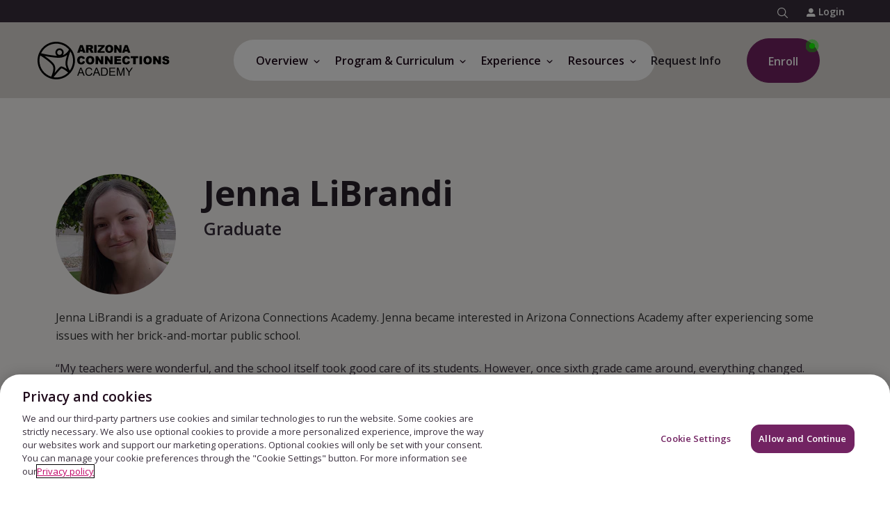

--- FILE ---
content_type: text/html
request_url: https://www.connectionsacademy.com/arizona-online-school/experience/family-stories/jenna-librandi/
body_size: 34907
content:

<!DOCTYPE HTML>
<html lang="en" class="no-js">
    <head>
    <meta charset="UTF-8"/>
    
    <meta name="template" content="pvs-teacher-profile-template"/>
    



    
<title>Jenna LiBrandi - Arizona Connections Academy Family Success Story</title>

<meta name="viewport" content="width=device-width, initial-scale=1"/>
<meta http-equiv="Content-Type" content="text/html; charset=UTF-8"/>


    
    <meta name="description" content="Find the Jenna LiBrandi's success story at Arizona Connections Academy and why this online public school was right for her. "/>

    <meta property="og:title" content="Jenna LiBrandi - Arizona Connections Academy Family Success Story"/>
    

    <meta property="og:description" content="Find the Jenna LiBrandi's success story at Arizona Connections Academy and why this online public school was right for her. "/>
    

    
    <meta name="twitter:title" content="Jenna LiBrandi - Arizona Connections Academy Family Success Story"/>

    <meta property="og:url" content="https://www.connectionsacademy.com/arizona-online-school/experience/family-stories/jenna-librandi/"/>
    

    
    <meta name="twitter:description" content="Find the Jenna LiBrandi's success story at Arizona Connections Academy and why this online public school was right for her. "/>

    
    <meta name="article:modified_time" content="2025-11-25T15:29:46.376Z"/>







     



    <link rel="canonical" href="https://www.connectionsacademy.com/arizona-online-school/experience/family-stories/jenna-librandi/"/>


    
    
        
        	<link rel="shortcut icon" href="/conf/pvs/ca/settings/wcm/templates/pvs-teacher-profile-template/favicon.ico"/>
              
     
    
    



    
	
    

    

    
    
<script type="text/javascript" src="https://www.connectionsacademy.com/static/0c8cc95772aab0ec917b9e66452faa1fa11422373f0727"  ></script><script src="/etc/clientlibs/platform/aem-core/libraries/jquery-3-6-0.min.ACSHASHf7f88c154f8dde28b5bcdd9e1c79f655.js"></script>
<script src="/etc/clientlibs/platform/aem-core/custom-xss-validation.min.ACSHASH21223fd526fbe16606700d37ff17ffca.js"></script>
<script src="/etc/clientlibs/platform/aem-core/libraries/jquery-ui-1-13-2.min.ACSHASH1e2047978946a1d271356d0b557a84a3.js"></script>
<script src="/etc/clientlibs/platform/aem-core/libraries/picturefill.min.ACSHASHe22d1de6aa249e6152023448a4a570bf.js"></script>
<script src="/etc/clientlibs/platform/aem-core/form-validator.min.ACSHASHa3da1d940d1ee43da67eb8828eb88c2f.js"></script>
<script src="/etc/clientlibs/platform/aem-core/core-components.min.ACSHASHacfc87d3ac99a817e1520c20107ea4fd.js"></script>
<script src="/etc/clientlibs/pvs/pvs-personalization.min.ACSHASHb71023310324176718c49350ada3f8c2.js"></script>
<script src="/etc/clientlibs/pvs/pvs-commons.min.ACSHASHeafa192d253ab05624fece9b74aabe41.js"></script>



    
    
<link rel="stylesheet" href="/etc/clientlibs/platform/aem-core/libraries/bootstrap-4-3-1.min.ACSHASHcf4d74070a73cdb86117b5ecea837a56.css" type="text/css">
<link rel="stylesheet" href="/etc/clientlibs/platform/aem-core/libraries/font-awesome-4-2.min.ACSHASHbd12c3d96f5473480f04fb430338d21c.css" type="text/css">
<link rel="stylesheet" href="/etc/clientlibs/platform/aem-core/libraries/parsley-2-8.min.ACSHASHca334e633e206e73cb76e8ce5f18875f.css" type="text/css">
<link rel="stylesheet" href="/etc/clientlibs/platform/aem-core/components/content/static-collection.min.ACSHASHd8d236ca379e8a2f4fda3e67ba9e1224.css" type="text/css">
<link rel="stylesheet" href="/etc/clientlibs/platform/aem-core/components/content/video-common.min.ACSHASHcb44d5186cff54049f163ddbd3fe68d6.css" type="text/css">
<link rel="stylesheet" href="/etc/clientlibs/platform/aem-core/components/content/column-control.min.ACSHASH6371e8f53bc80147ef09e70201ed9df7.css" type="text/css">
<link rel="stylesheet" href="/etc/clientlibs/platform/aem-core/components/content/form.min.ACSHASHe08b1400d7f059fb2b04e9d889024555.css" type="text/css">
<link rel="stylesheet" href="/etc/clientlibs/platform/aem-core/components/content/content-tile.min.ACSHASH0dfd96162fc925d896026338f2848f99.css" type="text/css">
<link rel="stylesheet" href="/etc/themes/platform/pvs-theme.min.ACSHASHc45a5d7df8a36879a285a7a680f40d30.css" type="text/css">
<link rel="stylesheet" href="/etc/clientlibs/pvs/pvs-commons.min.ACSHASHe8a30936a4e9f35d67fb66e25d5df6f6.css" type="text/css">
<link rel="stylesheet" href="/etc/clientlibs/pvs/components/content/find-your-school.min.ACSHASH144ab09ca6d35ce228826a8201f587f2.css" type="text/css">
<link rel="stylesheet" href="/etc/clientlibs/pvs/ca.min.ACSHASHba7027700ed62edb2edc57dda064246e.css" type="text/css">
<link rel="stylesheet" href="/etc/clientlibs/platform/aem-core/components/content/rte-styles-for-ordered-list.min.ACSHASH5f44c4b223bc4ea49340790d743bacd4.css" type="text/css">
<link rel="stylesheet" href="/etc/clientlibs/pvs/components/content/algolia-search.min.ACSHASH733978f2eac678c0bc17a45577eca65a.css" type="text/css">
<link rel="stylesheet" href="/etc/clientlibs/pvs/components/content/countdown-popup.min.ACSHASH3a24d1cf8408413dd5d2fdc533866da3.css" type="text/css">




    

    

    

    

    

	

	
        <script> window.dataLayer = window.dataLayer || []; function gtag(){dataLayer.push(arguments);} gtag('consent', 'default', { ad_storage: "denied", analytics_storage: "denied", functionality_storage: "denied", personalization_storage: "denied", security_storage: "denied", ads_data_redaction: "true", 'wait_for_update': 500 }); </script> <!-- Google Tag Manager --> <script>(function(w,d,s,l,i){w[l]=w[l]||[];w[l].push({'gtm.start': new Date().getTime(),event:'gtm.js'});var f=d.getElementsByTagName(s)[0], j=d.createElement(s),dl=l!='dataLayer'?'&l='+l:'';j.async=true;j.src= 'https://www.googletagmanager.com/gtm.js?id='+i+dl;f.parentNode.insertBefore(j,f); })(window,document,'script','dataLayer','GTM-TFBNRXP');</script> <!-- End Google Tag Manager --><!-- OneTrust Cookies Consent Notice start for connectionsacademy.com -->
<script src="https://cdn.cookielaw.org/scripttemplates/otSDKStub.js" type="text/javascript" charset="UTF-8" data-domain-script="2c7de105-1c9c-482f-87ee-f1d8f7655036-test"></script>
<script type="text/javascript">
function OptanonWrapper(validGroups){var vwoConsentProvided=OnetrustActiveGroups.includes('C0004');window.VWO=window.VWO||[];window.VWO.init=window.VWO.init||function(state){window.VWO.consentState=state};if(OneTrust.IsAlertBoxClosedAndValid()){VWO.init(vwoConsentProvided?1:3)}else if(!OneTrust.IsAlertBoxClosedAndValid()){VWO.init(2)}}
</script>
<!-- OneTrust Cookies Consent Notice end for connectionsacademy.com --><!-- ConnectionsAcademy NR script -->
<script type="text/javascript">
;window.NREUM||(NREUM={});NREUM.init={distributed_tracing:{enabled:true},privacy:{cookies_enabled:true},ajax:{deny_list:["bam.nr-data.net"]}};

;NREUM.loader_config={accountID:"1765996",trustKey:"691807",agentID:"1120274721",licenseKey:"068b3faa02",applicationID:"1120274721"};
;NREUM.info={beacon:"bam.nr-data.net",errorBeacon:"bam.nr-data.net",licenseKey:"068b3faa02",applicationID:"1120274721",sa:1};
;/*! For license information please see nr-loader-spa-1.252.0.min.js.LICENSE.txt */
(()=>{var e,t,r={234:(e,t,r)=>{"use strict";r.d(t,{P_:()=>m,Mt:()=>b,C5:()=>s,DL:()=>w,OP:()=>D,lF:()=>O,Yu:()=>E,Dg:()=>v,CX:()=>c,GE:()=>x,sU:()=>N});var n=r(8632),i=r(9567);const o={beacon:n.ce.beacon,errorBeacon:n.ce.errorBeacon,licenseKey:void 0,applicationID:void 0,sa:void 0,queueTime:void 0,applicationTime:void 0,ttGuid:void 0,user:void 0,account:void 0,product:void 0,extra:void 0,jsAttributes:{},userAttributes:void 0,atts:void 0,transactionName:void 0,tNamePlain:void 0},a={};function s(e){if(!e)throw new Error("All info objects require an agent identifier!");if(!a[e])throw new Error("Info for ".concat(e," was never set"));return a[e]}function c(e,t){if(!e)throw new Error("All info objects require an agent identifier!");a[e]=(0,i.D)(t,o);const r=(0,n.ek)(e);r&&(r.info=a[e])}const u=e=>{if(!e||"string"!=typeof e)return!1;try{document.createDocumentFragment().querySelector(e)}catch{return!1}return!0};var d=r(7056),l=r(50);const f="[data-nr-mask]",h=()=>{const e={mask_selector:"*",block_selector:"[data-nr-block]",mask_input_options:{color:!1,date:!1,"datetime-local":!1,email:!1,month:!1,number:!1,range:!1,search:!1,tel:!1,text:!1,time:!1,url:!1,week:!1,textarea:!1,select:!1,password:!0}};return{feature_flags:[],proxy:{assets:void 0,beacon:void 0},privacy:{cookies_enabled:!0},ajax:{deny_list:void 0,block_internal:!0,enabled:!0,harvestTimeSeconds:10,autoStart:!0},distributed_tracing:{enabled:void 0,exclude_newrelic_header:void 0,cors_use_newrelic_header:void 0,cors_use_tracecontext_headers:void 0,allowed_origins:void 0},session:{domain:void 0,expiresMs:d.oD,inactiveMs:d.Hb},ssl:void 0,obfuscate:void 0,jserrors:{enabled:!0,harvestTimeSeconds:10,autoStart:!0},metrics:{enabled:!0,autoStart:!0},page_action:{enabled:!0,harvestTimeSeconds:30,autoStart:!0},page_view_event:{enabled:!0,autoStart:!0},page_view_timing:{enabled:!0,harvestTimeSeconds:30,long_task:!1,autoStart:!0},session_trace:{enabled:!0,harvestTimeSeconds:10,autoStart:!0},harvest:{tooManyRequestsDelay:60},session_replay:{autoStart:!0,enabled:!1,harvestTimeSeconds:60,sampling_rate:10,error_sampling_rate:100,collect_fonts:!1,inline_images:!1,inline_stylesheet:!0,mask_all_inputs:!0,get mask_text_selector(){return e.mask_selector},set mask_text_selector(t){u(t)?e.mask_selector="".concat(t,",").concat(f):""===t||null===t?e.mask_selector=f:(0,l.Z)("An invalid session_replay.mask_selector was provided. '*' will be used.",t)},get block_class(){return"nr-block"},get ignore_class(){return"nr-ignore"},get mask_text_class(){return"nr-mask"},get block_selector(){return e.block_selector},set block_selector(t){u(t)?e.block_selector+=",".concat(t):""!==t&&(0,l.Z)("An invalid session_replay.block_selector was provided and will not be used",t)},get mask_input_options(){return e.mask_input_options},set mask_input_options(t){t&&"object"==typeof t?e.mask_input_options={...t,password:!0}:(0,l.Z)("An invalid session_replay.mask_input_option was provided and will not be used",t)}},spa:{enabled:!0,harvestTimeSeconds:10,autoStart:!0}}},p={},g="All configuration objects require an agent identifier!";function m(e){if(!e)throw new Error(g);if(!p[e])throw new Error("Configuration for ".concat(e," was never set"));return p[e]}function v(e,t){if(!e)throw new Error(g);p[e]=(0,i.D)(t,h());const r=(0,n.ek)(e);r&&(r.init=p[e])}function b(e,t){if(!e)throw new Error(g);var r=m(e);if(r){for(var n=t.split("."),i=0;i<n.length-1;i++)if("object"!=typeof(r=r[n[i]]))return;r=r[n[n.length-1]]}return r}const y={accountID:void 0,trustKey:void 0,agentID:void 0,licenseKey:void 0,applicationID:void 0,xpid:void 0},A={};function w(e){if(!e)throw new Error("All loader-config objects require an agent identifier!");if(!A[e])throw new Error("LoaderConfig for ".concat(e," was never set"));return A[e]}function x(e,t){if(!e)throw new Error("All loader-config objects require an agent identifier!");A[e]=(0,i.D)(t,y);const r=(0,n.ek)(e);r&&(r.loader_config=A[e])}const E=(0,n.mF)().o;var _=r(385),T=r(6818);const S={buildEnv:T.Re,customTransaction:void 0,disabled:!1,distMethod:T.gF,isolatedBacklog:!1,loaderType:void 0,maxBytes:3e4,offset:Math.floor(_._A?.performance?.timeOrigin||_._A?.performance?.timing?.navigationStart||Date.now()),onerror:void 0,origin:""+_._A.location,ptid:void 0,releaseIds:{},session:void 0,xhrWrappable:"function"==typeof _._A.XMLHttpRequest?.prototype?.addEventListener,version:T.q4,denyList:void 0},R={};function D(e){if(!e)throw new Error("All runtime objects require an agent identifier!");if(!R[e])throw new Error("Runtime for ".concat(e," was never set"));return R[e]}function N(e,t){if(!e)throw new Error("All runtime objects require an agent identifier!");R[e]=(0,i.D)(t,S);const r=(0,n.ek)(e);r&&(r.runtime=R[e])}function O(e){return function(e){try{const t=s(e);return!!t.licenseKey&&!!t.errorBeacon&&!!t.applicationID}catch(e){return!1}}(e)}},9567:(e,t,r)=>{"use strict";r.d(t,{D:()=>i});var n=r(50);function i(e,t){try{if(!e||"object"!=typeof e)return(0,n.Z)("Setting a Configurable requires an object as input");if(!t||"object"!=typeof t)return(0,n.Z)("Setting a Configurable requires a model to set its initial properties");const r=Object.create(Object.getPrototypeOf(t),Object.getOwnPropertyDescriptors(t)),o=0===Object.keys(r).length?e:r;for(let a in o)if(void 0!==e[a])try{Array.isArray(e[a])&&Array.isArray(t[a])?r[a]=Array.from(new Set([...e[a],...t[a]])):"object"==typeof e[a]&&"object"==typeof t[a]?r[a]=i(e[a],t[a]):r[a]=e[a]}catch(e){(0,n.Z)("An error occurred while setting a property of a Configurable",e)}return r}catch(e){(0,n.Z)("An error occured while setting a Configurable",e)}}},6818:(e,t,r)=>{"use strict";r.d(t,{Re:()=>i,gF:()=>o,lF:()=>a,q4:()=>n});const n="1.252.0",i="PROD",o="CDN",a="2.0.0-alpha.11"},385:(e,t,r)=>{"use strict";r.d(t,{FN:()=>c,IF:()=>l,LW:()=>a,Nk:()=>h,Tt:()=>u,_A:()=>o,cv:()=>p,iS:()=>s,il:()=>n,ux:()=>d,v6:()=>i,w1:()=>f});const n="undefined"!=typeof window&&!!window.document,i="undefined"!=typeof WorkerGlobalScope&&("undefined"!=typeof self&&self instanceof WorkerGlobalScope&&self.navigator instanceof WorkerNavigator||"undefined"!=typeof globalThis&&globalThis instanceof WorkerGlobalScope&&globalThis.navigator instanceof WorkerNavigator),o=n?window:"undefined"!=typeof WorkerGlobalScope&&("undefined"!=typeof self&&self instanceof WorkerGlobalScope&&self||"undefined"!=typeof globalThis&&globalThis instanceof WorkerGlobalScope&&globalThis),a="complete"===o?.document?.readyState,s=Boolean("hidden"===o?.document?.visibilityState),c=""+o?.location,u=/iPad|iPhone|iPod/.test(o.navigator?.userAgent),d=u&&"undefined"==typeof SharedWorker,l=(()=>{const e=o.navigator?.userAgent?.match(/Firefox[/\s](\d+\.\d+)/);return Array.isArray(e)&&e.length>=2?+e[1]:0})(),f=Boolean(n&&window.document.documentMode),h=!!o.navigator?.sendBeacon,p=Math.floor(o?.performance?.timeOrigin||o?.performance?.timing?.navigationStart||Date.now())},1117:(e,t,r)=>{"use strict";r.d(t,{w:()=>o});var n=r(50);const i={agentIdentifier:"",ee:void 0};class o{constructor(e){try{if("object"!=typeof e)return(0,n.Z)("shared context requires an object as input");this.sharedContext={},Object.assign(this.sharedContext,i),Object.entries(e).forEach((e=>{let[t,r]=e;Object.keys(i).includes(t)&&(this.sharedContext[t]=r)}))}catch(e){(0,n.Z)("An error occured while setting SharedContext",e)}}}},8e3:(e,t,r)=>{"use strict";r.d(t,{L:()=>d,R:()=>c});var n=r(8325),i=r(1284),o=r(4322),a=r(3325);const s={};function c(e,t){const r={staged:!1,priority:a.p[t]||0};u(e),s[e].get(t)||s[e].set(t,r)}function u(e){e&&(s[e]||(s[e]=new Map))}function d(){let e=arguments.length>0&&void 0!==arguments[0]?arguments[0]:"",t=arguments.length>1&&void 0!==arguments[1]?arguments[1]:"feature",r=arguments.length>2&&void 0!==arguments[2]&&arguments[2];if(u(e),!e||!s[e].get(t)||r)return c(t);s[e].get(t).staged=!0;const a=[...s[e]];function c(t){const r=e?n.ee.get(e):n.ee,a=o.X.handlers;if(r.backlog&&a){var s=r.backlog[t],c=a[t];if(c){for(var u=0;s&&u<s.length;++u)l(s[u],c);(0,i.D)(c,(function(e,t){(0,i.D)(t,(function(t,r){r[0].on(e,r[1])}))}))}delete a[t],r.backlog[t]=null,r.emit("drain-"+t,[])}}a.every((e=>{let[t,r]=e;return r.staged}))&&(a.sort(((e,t)=>e[1].priority-t[1].priority)),a.forEach((t=>{let[r]=t;s[e].delete(r),c(r)})))}function l(e,t){var r=e[1];(0,i.D)(t[r],(function(t,r){var n=e[0];if(r[0]===n){var i=r[1],o=e[3],a=e[2];i.apply(o,a)}}))}},8325:(e,t,r)=>{"use strict";r.d(t,{A:()=>c,ee:()=>u});var n=r(8632),i=r(2210),o=r(234);class a{constructor(e){this.contextId=e}}var s=r(3117);const c="nr@context:".concat(s.a),u=function e(t,r){var n={},s={},d={},f=!1;try{f=16===r.length&&(0,o.OP)(r).isolatedBacklog}catch(e){}var h={on:g,addEventListener:g,removeEventListener:function(e,t){var r=n[e];if(!r)return;for(var i=0;i<r.length;i++)r[i]===t&&r.splice(i,1)},emit:function(e,r,n,i,o){!1!==o&&(o=!0);if(u.aborted&&!i)return;t&&o&&t.emit(e,r,n);for(var a=p(n),c=m(e),d=c.length,l=0;l<d;l++)c[l].apply(a,r);var f=b()[s[e]];f&&f.push([h,e,r,a]);return a},get:v,listeners:m,context:p,buffer:function(e,t){const r=b();if(t=t||"feature",h.aborted)return;Object.entries(e||{}).forEach((e=>{let[n,i]=e;s[i]=t,t in r||(r[t]=[])}))},abort:l,aborted:!1,isBuffering:function(e){return!!b()[s[e]]},debugId:r,backlog:f?{}:t&&"object"==typeof t.backlog?t.backlog:{}};return h;function p(e){return e&&e instanceof a?e:e?(0,i.X)(e,c,(()=>new a(c))):new a(c)}function g(e,t){n[e]=m(e).concat(t)}function m(e){return n[e]||[]}function v(t){return d[t]=d[t]||e(h,t)}function b(){return h.backlog}}(void 0,"globalEE"),d=(0,n.fP)();function l(){u.aborted=!0,Object.keys(u.backlog).forEach((e=>{delete u.backlog[e]}))}d.ee||(d.ee=u)},5546:(e,t,r)=>{"use strict";r.d(t,{E:()=>n,p:()=>i});var n=r(8325).ee.get("handle");function i(e,t,r,i,o){o?(o.buffer([e],i),o.emit(e,t,r)):(n.buffer([e],i),n.emit(e,t,r))}},4322:(e,t,r)=>{"use strict";r.d(t,{X:()=>o});var n=r(5546);o.on=a;var i=o.handlers={};function o(e,t,r,o){a(o||n.E,i,e,t,r)}function a(e,t,r,i,o){o||(o="feature"),e||(e=n.E);var a=t[o]=t[o]||{};(a[r]=a[r]||[]).push([e,i])}},3239:(e,t,r)=>{"use strict";r.d(t,{bP:()=>s,iz:()=>c,m$:()=>a});var n=r(385);let i=!1,o=!1;try{const e={get passive(){return i=!0,!1},get signal(){return o=!0,!1}};n._A.addEventListener("test",null,e),n._A.removeEventListener("test",null,e)}catch(e){}function a(e,t){return i||o?{capture:!!e,passive:i,signal:t}:!!e}function s(e,t){let r=arguments.length>2&&void 0!==arguments[2]&&arguments[2],n=arguments.length>3?arguments[3]:void 0;window.addEventListener(e,t,a(r,n))}function c(e,t){let r=arguments.length>2&&void 0!==arguments[2]&&arguments[2],n=arguments.length>3?arguments[3]:void 0;document.addEventListener(e,t,a(r,n))}},3117:(e,t,r)=>{"use strict";r.d(t,{a:()=>n});const n=(0,r(4402).Rl)()},4402:(e,t,r)=>{"use strict";r.d(t,{Ht:()=>u,M:()=>c,Rl:()=>a,ky:()=>s});var n=r(385);const i="xxxxxxxx-xxxx-4xxx-yxxx-xxxxxxxxxxxx";function o(e,t){return e?15&e[t]:16*Math.random()|0}function a(){const e=n._A?.crypto||n._A?.msCrypto;let t,r=0;return e&&e.getRandomValues&&(t=e.getRandomValues(new Uint8Array(30))),i.split("").map((e=>"x"===e?o(t,r++).toString(16):"y"===e?(3&o()|8).toString(16):e)).join("")}function s(e){const t=n._A?.crypto||n._A?.msCrypto;let r,i=0;t&&t.getRandomValues&&(r=t.getRandomValues(new Uint8Array(e)));const a=[];for(var s=0;s<e;s++)a.push(o(r,i++).toString(16));return a.join("")}function c(){return s(16)}function u(){return s(32)}},7056:(e,t,r)=>{"use strict";r.d(t,{Bq:()=>n,Hb:()=>o,IK:()=>c,oD:()=>i,uT:()=>s,wO:()=>a});const n="NRBA",i=144e5,o=18e5,a={PAUSE:"session-pause",RESET:"session-reset",RESUME:"session-resume",UPDATE:"session-update"},s={SAME_TAB:"same-tab",CROSS_TAB:"cross-tab"},c={OFF:0,FULL:1,ERROR:2}},7894:(e,t,r)=>{"use strict";function n(){return Math.round(performance.now())}r.d(t,{z:()=>n})},7243:(e,t,r)=>{"use strict";r.d(t,{e:()=>i});var n=r(385);function i(e){if(0===(e||"").indexOf("data:"))return{protocol:"data"};try{const t=new URL(e,location.href),r={port:t.port,hostname:t.hostname,pathname:t.pathname,search:t.search,protocol:t.protocol.slice(0,t.protocol.indexOf(":")),sameOrigin:t.protocol===n._A?.location?.protocol&&t.host===n._A?.location?.host};return r.port&&""!==r.port||("http:"===t.protocol&&(r.port="80"),"https:"===t.protocol&&(r.port="443")),r.pathname&&""!==r.pathname?r.pathname.startsWith("/")||(r.pathname="/".concat(r.pathname)):r.pathname="/",r}catch(e){return{}}}},50:(e,t,r)=>{"use strict";function n(e,t){"function"==typeof console.warn&&(console.warn("New Relic: ".concat(e)),t&&console.warn(t))}r.d(t,{Z:()=>n})},2825:(e,t,r)=>{"use strict";r.d(t,{N:()=>d,T:()=>l});var n=r(8325),i=r(5546),o=r(3325),a=r(385);const s="newrelic";const c={stn:[o.D.sessionTrace],err:[o.D.jserrors,o.D.metrics],ins:[o.D.pageAction],spa:[o.D.spa],sr:[o.D.sessionReplay,o.D.sessionTrace]},u=new Set;function d(e,t){const r=n.ee.get(t);e&&"object"==typeof e&&(u.has(t)||(Object.entries(e).forEach((e=>{let[t,n]=e;c[t]?c[t].forEach((e=>{n?(0,i.p)("feat-"+t,[],void 0,e,r):(0,i.p)("block-"+t,[],void 0,e,r),(0,i.p)("rumresp-"+t,[Boolean(n)],void 0,e,r)})):n&&(0,i.p)("feat-"+t,[],void 0,void 0,r),l[t]=Boolean(n)})),Object.keys(c).forEach((e=>{void 0===l[e]&&(c[e]?.forEach((t=>(0,i.p)("rumresp-"+e,[!1],void 0,t,r))),l[e]=!1)})),u.add(t),function(){let e=arguments.length>0&&void 0!==arguments[0]?arguments[0]:{};try{a._A.dispatchEvent(new CustomEvent(s,{detail:e}))}catch(e){}}({loaded:!0})))}const l={}},2210:(e,t,r)=>{"use strict";r.d(t,{X:()=>i});var n=Object.prototype.hasOwnProperty;function i(e,t,r){if(n.call(e,t))return e[t];var i=r();if(Object.defineProperty&&Object.keys)try{return Object.defineProperty(e,t,{value:i,writable:!0,enumerable:!1}),i}catch(e){}return e[t]=i,i}},1284:(e,t,r)=>{"use strict";r.d(t,{D:()=>n});const n=(e,t)=>Object.entries(e||{}).map((e=>{let[r,n]=e;return t(r,n)}))},4351:(e,t,r)=>{"use strict";r.d(t,{P:()=>o});var n=r(8325);const i=()=>{const e=new WeakSet;return(t,r)=>{if("object"==typeof r&&null!==r){if(e.has(r))return;e.add(r)}return r}};function o(e){try{return JSON.stringify(e,i())}catch(e){try{n.ee.emit("internal-error",[e])}catch(e){}}}},3960:(e,t,r)=>{"use strict";r.d(t,{KB:()=>a,b2:()=>o});var n=r(3239);function i(){return"undefined"==typeof document||"complete"===document.readyState}function o(e,t){if(i())return e();(0,n.bP)("load",e,t)}function a(e){if(i())return e();(0,n.iz)("DOMContentLoaded",e)}},8632:(e,t,r)=>{"use strict";r.d(t,{EZ:()=>d,ce:()=>o,ek:()=>u,fP:()=>a,gG:()=>l,h5:()=>c,mF:()=>s});var n=r(7894),i=r(385);const o={beacon:"bam.nr-data.net",errorBeacon:"bam.nr-data.net"};function a(){return i._A.NREUM||(i._A.NREUM={}),void 0===i._A.newrelic&&(i._A.newrelic=i._A.NREUM),i._A.NREUM}function s(){let e=a();return e.o||(e.o={ST:i._A.setTimeout,SI:i._A.setImmediate,CT:i._A.clearTimeout,XHR:i._A.XMLHttpRequest,REQ:i._A.Request,EV:i._A.Event,PR:i._A.Promise,MO:i._A.MutationObserver,FETCH:i._A.fetch}),e}function c(e,t){let r=a();r.initializedAgents??={},t.initializedAt={ms:(0,n.z)(),date:new Date},r.initializedAgents[e]=t}function u(e){let t=a();return t.initializedAgents?.[e]}function d(e,t){a()[e]=t}function l(){return function(){let e=a();const t=e.info||{};e.info={beacon:o.beacon,errorBeacon:o.errorBeacon,...t}}(),function(){let e=a();const t=e.init||{};e.init={...t}}(),s(),function(){let e=a();const t=e.loader_config||{};e.loader_config={...t}}(),a()}},7956:(e,t,r)=>{"use strict";r.d(t,{N:()=>i});var n=r(3239);function i(e){let t=arguments.length>1&&void 0!==arguments[1]&&arguments[1],r=arguments.length>2?arguments[2]:void 0,i=arguments.length>3?arguments[3]:void 0;(0,n.iz)("visibilitychange",(function(){if(t)return void("hidden"===document.visibilityState&&e());e(document.visibilityState)}),r,i)}},1214:(e,t,r)=>{"use strict";r.d(t,{em:()=>b,u5:()=>R,QU:()=>O,_L:()=>P,Gm:()=>M,Lg:()=>L,BV:()=>Z,Kf:()=>Y});var n=r(8325),i=r(3117);const o="nr@original:".concat(i.a);var a=Object.prototype.hasOwnProperty,s=!1;function c(e,t){return e||(e=n.ee),r.inPlace=function(e,t,n,i,o){n||(n="");const a="-"===n.charAt(0);for(let s=0;s<t.length;s++){const c=t[s],u=e[c];d(u)||(e[c]=r(u,a?c+n:n,i,c,o))}},r.flag=o,r;function r(t,r,n,s,c){return d(t)?t:(r||(r=""),nrWrapper[o]=t,function(e,t,r){if(Object.defineProperty&&Object.keys)try{return Object.keys(e).forEach((function(r){Object.defineProperty(t,r,{get:function(){return e[r]},set:function(t){return e[r]=t,t}})})),t}catch(e){u([e],r)}for(var n in e)a.call(e,n)&&(t[n]=e[n])}(t,nrWrapper,e),nrWrapper);function nrWrapper(){var o,a,d,l;try{a=this,o=[...arguments],d="function"==typeof n?n(o,a):n||{}}catch(t){u([t,"",[o,a,s],d],e)}i(r+"start",[o,a,s],d,c);try{return l=t.apply(a,o)}catch(e){throw i(r+"err",[o,a,e],d,c),e}finally{i(r+"end",[o,a,l],d,c)}}}function i(r,n,i,o){if(!s||t){var a=s;s=!0;try{e.emit(r,n,i,t,o)}catch(t){u([t,r,n,i],e)}s=a}}}function u(e,t){t||(t=n.ee);try{t.emit("internal-error",e)}catch(e){}}function d(e){return!(e&&"function"==typeof e&&e.apply&&!e[o])}var l=r(2210),f=r(385);const h={},p=f._A.XMLHttpRequest,g="addEventListener",m="removeEventListener",v="nr@wrapped:".concat(n.A);function b(e){var t=function(e){return(e||n.ee).get("events")}(e);if(h[t.debugId]++)return t;h[t.debugId]=1;var r=c(t,!0);function i(e){r.inPlace(e,[g,m],"-",o)}function o(e,t){return e[1]}return"getPrototypeOf"in Object&&(f.il&&y(document,i),y(f._A,i),y(p.prototype,i)),t.on(g+"-start",(function(e,t){var n=e[1];if(null!==n&&("function"==typeof n||"object"==typeof n)){var i=(0,l.X)(n,v,(function(){var e={object:function(){if("function"!=typeof n.handleEvent)return;return n.handleEvent.apply(n,arguments)},function:n}[typeof n];return e?r(e,"fn-",null,e.name||"anonymous"):n}));this.wrapped=e[1]=i}})),t.on(m+"-start",(function(e){e[1]=this.wrapped||e[1]})),t}function y(e,t){let r=e;for(;"object"==typeof r&&!Object.prototype.hasOwnProperty.call(r,g);)r=Object.getPrototypeOf(r);for(var n=arguments.length,i=new Array(n>2?n-2:0),o=2;o<n;o++)i[o-2]=arguments[o];r&&t(r,...i)}var A="fetch-",w=A+"body-",x=["arrayBuffer","blob","json","text","formData"],E=f._A.Request,_=f._A.Response,T="prototype";const S={};function R(e){const t=function(e){return(e||n.ee).get("fetch")}(e);if(!(E&&_&&f._A.fetch))return t;if(S[t.debugId]++)return t;function r(e,r,i){var o=e[r];"function"==typeof o&&(e[r]=function(){var e,r=[...arguments],a={};t.emit(i+"before-start",[r],a),a[n.A]&&a[n.A].dt&&(e=a[n.A].dt);var s=o.apply(this,r);return t.emit(i+"start",[r,e],s),s.then((function(e){return t.emit(i+"end",[null,e],s),e}),(function(e){throw t.emit(i+"end",[e],s),e}))})}return S[t.debugId]=1,x.forEach((e=>{r(E[T],e,w),r(_[T],e,w)})),r(f._A,"fetch",A),t.on(A+"end",(function(e,r){var n=this;if(r){var i=r.headers.get("content-length");null!==i&&(n.rxSize=i),t.emit(A+"done",[null,r],n)}else t.emit(A+"done",[e],n)})),t}const D={},N=["pushState","replaceState"];function O(e){const t=function(e){return(e||n.ee).get("history")}(e);return!f.il||D[t.debugId]++||(D[t.debugId]=1,c(t).inPlace(window.history,N,"-")),t}var I=r(3239);const j={},C=["appendChild","insertBefore","replaceChild"];function P(e){const t=function(e){return(e||n.ee).get("jsonp")}(e);if(!f.il||j[t.debugId])return t;j[t.debugId]=!0;var r=c(t),i=/[?&](?:callback|cb)=([^&#]+)/,o=/(.*)\.([^.]+)/,a=/^(\w+)(\.|$)(.*)$/;function s(e,t){if(!e)return t;const r=e.match(a),n=r[1];return s(r[3],t[n])}return r.inPlace(Node.prototype,C,"dom-"),t.on("dom-start",(function(e){!function(e){if(!e||"string"!=typeof e.nodeName||"script"!==e.nodeName.toLowerCase())return;if("function"!=typeof e.addEventListener)return;var n=(a=e.src,c=a.match(i),c?c[1]:null);var a,c;if(!n)return;var u=function(e){var t=e.match(o);if(t&&t.length>=3)return{key:t[2],parent:s(t[1],window)};return{key:e,parent:window}}(n);if("function"!=typeof u.parent[u.key])return;var d={};function l(){t.emit("jsonp-end",[],d),e.removeEventListener("load",l,(0,I.m$)(!1)),e.removeEventListener("error",f,(0,I.m$)(!1))}function f(){t.emit("jsonp-error",[],d),t.emit("jsonp-end",[],d),e.removeEventListener("load",l,(0,I.m$)(!1)),e.removeEventListener("error",f,(0,I.m$)(!1))}r.inPlace(u.parent,[u.key],"cb-",d),e.addEventListener("load",l,(0,I.m$)(!1)),e.addEventListener("error",f,(0,I.m$)(!1)),t.emit("new-jsonp",[e.src],d)}(e[0])})),t}const k={};function M(e){const t=function(e){return(e||n.ee).get("mutation")}(e);if(!f.il||k[t.debugId])return t;k[t.debugId]=!0;var r=c(t),i=f._A.MutationObserver;return i&&(window.MutationObserver=function(e){return this instanceof i?new i(r(e,"fn-")):i.apply(this,arguments)},MutationObserver.prototype=i.prototype),t}const H={};function L(e){const t=function(e){return(e||n.ee).get("promise")}(e);if(H[t.debugId])return t;H[t.debugId]=!0;var r=t.context,i=c(t),a=f._A.Promise;return a&&function(){function e(r){var n=t.context(),o=i(r,"executor-",n,null,!1);const s=Reflect.construct(a,[o],e);return t.context(s).getCtx=function(){return n},s}f._A.Promise=e,Object.defineProperty(e,"name",{value:"Promise"}),e.toString=function(){return a.toString()},Object.setPrototypeOf(e,a),["all","race"].forEach((function(r){const n=a[r];e[r]=function(e){let i=!1;[...e||[]].forEach((e=>{this.resolve(e).then(a("all"===r),a(!1))}));const o=n.apply(this,arguments);return o;function a(e){return function(){t.emit("propagate",[null,!i],o,!1,!1),i=i||!e}}}})),["resolve","reject"].forEach((function(r){const n=a[r];e[r]=function(e){const r=n.apply(this,arguments);return e!==r&&t.emit("propagate",[e,!0],r,!1,!1),r}})),e.prototype=a.prototype;const n=a.prototype.then;a.prototype.then=function(){var e=this,o=r(e);o.promise=e;for(var a=arguments.length,s=new Array(a),c=0;c<a;c++)s[c]=arguments[c];s[0]=i(s[0],"cb-",o,null,!1),s[1]=i(s[1],"cb-",o,null,!1);const u=n.apply(this,s);return o.nextPromise=u,t.emit("propagate",[e,!0],u,!1,!1),u},a.prototype.then[o]=n,t.on("executor-start",(function(e){e[0]=i(e[0],"resolve-",this,null,!1),e[1]=i(e[1],"resolve-",this,null,!1)})),t.on("executor-err",(function(e,t,r){e[1](r)})),t.on("cb-end",(function(e,r,n){t.emit("propagate",[n,!0],this.nextPromise,!1,!1)})),t.on("propagate",(function(e,r,n){this.getCtx&&!r||(this.getCtx=function(){if(e instanceof Promise)var r=t.context(e);return r&&r.getCtx?r.getCtx():this})}))}(),t}const z={},F="setTimeout",B="setInterval",U="clearTimeout",V="-start",q="-",G=[F,"setImmediate",B,U,"clearImmediate"];function Z(e){const t=function(e){return(e||n.ee).get("timer")}(e);if(z[t.debugId]++)return t;z[t.debugId]=1;var r=c(t);return r.inPlace(f._A,G.slice(0,2),F+q),r.inPlace(f._A,G.slice(2,3),B+q),r.inPlace(f._A,G.slice(3),U+q),t.on(B+V,(function(e,t,n){e[0]=r(e[0],"fn-",null,n)})),t.on(F+V,(function(e,t,n){this.method=n,this.timerDuration=isNaN(e[1])?0:+e[1],e[0]=r(e[0],"fn-",this,n)})),t}var W=r(50);const X={},K=["open","send"];function Y(e){var t=e||n.ee;const r=function(e){return(e||n.ee).get("xhr")}(t);if(X[r.debugId]++)return r;X[r.debugId]=1,b(t);var i=c(r),o=f._A.XMLHttpRequest,a=f._A.MutationObserver,s=f._A.Promise,u=f._A.setInterval,d="readystatechange",l=["onload","onerror","onabort","onloadstart","onloadend","onprogress","ontimeout"],h=[],p=f._A.XMLHttpRequest=function(e){const t=new o(e),n=r.context(t);try{r.emit("new-xhr",[t],n),t.addEventListener(d,(a=n,function(){var e=this;e.readyState>3&&!a.resolved&&(a.resolved=!0,r.emit("xhr-resolved",[],e)),i.inPlace(e,l,"fn-",w)}),(0,I.m$)(!1))}catch(e){(0,W.Z)("An error occurred while intercepting XHR",e);try{r.emit("internal-error",[e])}catch(e){}}var a;return t};function g(e,t){i.inPlace(t,["onreadystatechange"],"fn-",w)}if(function(e,t){for(var r in e)t[r]=e[r]}(o,p),p.prototype=o.prototype,i.inPlace(p.prototype,K,"-xhr-",w),r.on("send-xhr-start",(function(e,t){g(e,t),function(e){h.push(e),a&&(m?m.then(A):u?u(A):(v=-v,y.data=v))}(t)})),r.on("open-xhr-start",g),a){var m=s&&s.resolve();if(!u&&!s){var v=1,y=document.createTextNode(v);new a(A).observe(y,{characterData:!0})}}else t.on("fn-end",(function(e){e[0]&&e[0].type===d||A()}));function A(){for(var e=0;e<h.length;e++)g(0,h[e]);h.length&&(h=[])}function w(e,t){return t}return r}},7825:(e,t,r)=>{"use strict";r.d(t,{t:()=>n});const n=r(3325).D.ajax},6660:(e,t,r)=>{"use strict";r.d(t,{t:()=>n});const n=r(3325).D.jserrors},3081:(e,t,r)=>{"use strict";r.d(t,{gF:()=>o,mY:()=>i,t9:()=>n,vz:()=>s,xS:()=>a});const n=r(3325).D.metrics,i="sm",o="cm",a="storeSupportabilityMetrics",s="storeEventMetrics"},4649:(e,t,r)=>{"use strict";r.d(t,{t:()=>n});const n=r(3325).D.pageAction},7633:(e,t,r)=>{"use strict";r.d(t,{t:()=>n});const n=r(3325).D.pageViewEvent},9251:(e,t,r)=>{"use strict";r.d(t,{t:()=>n});const n=r(3325).D.pageViewTiming},7144:(e,t,r)=>{"use strict";r.d(t,{J0:()=>l,Mi:()=>d,Vb:()=>o,Ye:()=>s,fm:()=>c,i9:()=>a,t9:()=>i,u0:()=>u});var n=r(7056);const i=r(3325).D.sessionReplay,o=.12,a={DomContentLoaded:0,Load:1,FullSnapshot:2,IncrementalSnapshot:3,Meta:4,Custom:5},s=1e6,c=64e3,u={[n.IK.ERROR]:15e3,[n.IK.FULL]:3e5,[n.IK.OFF]:0},d={RESET:{message:"Session was reset",sm:"Reset"},IMPORT:{message:"Recorder failed to import",sm:"Import"},TOO_MANY:{message:"429: Too Many Requests",sm:"Too-Many"},TOO_BIG:{message:"Payload was too large",sm:"Too-Big"},CROSS_TAB:{message:"Session Entity was set to OFF on another tab",sm:"Cross-Tab"},ENTITLEMENTS:{message:"Session Replay is not allowed and will not be started",sm:"Entitlement"}},l=5e3},3614:(e,t,r)=>{"use strict";r.d(t,{BST_RESOURCE:()=>i,END:()=>s,FEATURE_NAME:()=>n,FN_END:()=>u,FN_START:()=>c,PUSH_STATE:()=>d,RESOURCE:()=>o,START:()=>a});const n=r(3325).D.sessionTrace,i="bstResource",o="resource",a="-start",s="-end",c="fn"+a,u="fn"+s,d="pushState"},7836:(e,t,r)=>{"use strict";r.d(t,{BODY:()=>x,CB_END:()=>E,CB_START:()=>u,END:()=>w,FEATURE_NAME:()=>i,FETCH:()=>T,FETCH_BODY:()=>v,FETCH_DONE:()=>m,FETCH_START:()=>g,FN_END:()=>c,FN_START:()=>s,INTERACTION:()=>f,INTERACTION_API:()=>d,INTERACTION_EVENTS:()=>o,JSONP_END:()=>b,JSONP_NODE:()=>p,JS_TIME:()=>_,MAX_TIMER_BUDGET:()=>a,REMAINING:()=>l,SPA_NODE:()=>h,START:()=>A,originalSetTimeout:()=>y});var n=r(234);const i=r(3325).D.spa,o=["click","submit","keypress","keydown","keyup","change"],a=999,s="fn-start",c="fn-end",u="cb-start",d="api-ixn-",l="remaining",f="interaction",h="spaNode",p="jsonpNode",g="fetch-start",m="fetch-done",v="fetch-body-",b="jsonp-end",y=n.Yu.ST,A="-start",w="-end",x="-body",E="cb"+w,_="jsTime",T="fetch"},5938:(e,t,r)=>{"use strict";r.d(t,{W:()=>i});var n=r(8325);class i{constructor(e,t,r){this.agentIdentifier=e,this.aggregator=t,this.ee=n.ee.get(e),this.featureName=r,this.blocked=!1}}},7530:(e,t,r)=>{"use strict";r.d(t,{j:()=>b});var n=r(3325),i=r(234),o=r(5546),a=r(8325),s=r(7894),c=r(8e3),u=r(3960),d=r(385),l=r(50),f=r(3081),h=r(8632);function p(){const e=(0,h.gG)();["setErrorHandler","finished","addToTrace","addRelease","addPageAction","setCurrentRouteName","setPageViewName","setCustomAttribute","interaction","noticeError","setUserId","setApplicationVersion","start","recordReplay","pauseReplay"].forEach((t=>{e[t]=function(){for(var r=arguments.length,n=new Array(r),i=0;i<r;i++)n[i]=arguments[i];return function(t){for(var r=arguments.length,n=new Array(r>1?r-1:0),i=1;i<r;i++)n[i-1]=arguments[i];let o=[];return Object.values(e.initializedAgents).forEach((e=>{e.exposed&&e.api[t]&&o.push(e.api[t](...n))})),o.length>1?o:o[0]}(t,...n)}}))}var g=r(2825);const m=e=>{const t=e.startsWith("http");e+="/",r.p=t?e:"https://"+e};let v=!1;function b(e){let t=arguments.length>1&&void 0!==arguments[1]?arguments[1]:{},b=arguments.length>2?arguments[2]:void 0,y=arguments.length>3?arguments[3]:void 0,{init:A,info:w,loader_config:x,runtime:E={loaderType:b},exposed:_=!0}=t;const T=(0,h.gG)();w||(A=T.init,w=T.info,x=T.loader_config),(0,i.Dg)(e.agentIdentifier,A||{}),(0,i.GE)(e.agentIdentifier,x||{}),w.jsAttributes??={},d.v6&&(w.jsAttributes.isWorker=!0),(0,i.CX)(e.agentIdentifier,w);const S=(0,i.P_)(e.agentIdentifier),R=[w.beacon,w.errorBeacon];v||(S.proxy.assets&&(m(S.proxy.assets),R.push(S.proxy.assets)),S.proxy.beacon&&R.push(S.proxy.beacon),p(),(0,h.EZ)("activatedFeatures",g.T)),E.denyList=[...S.ajax.deny_list||[],...S.ajax.block_internal?R:[]],(0,i.sU)(e.agentIdentifier,E),void 0===e.api&&(e.api=function(e,t){t||(0,c.R)(e,"api");const h={};var p=a.ee.get(e),g=p.get("tracer"),m="api-",v=m+"ixn-";function b(t,r,n,o){const a=(0,i.C5)(e);return null===r?delete a.jsAttributes[t]:(0,i.CX)(e,{...a,jsAttributes:{...a.jsAttributes,[t]:r}}),w(m,n,!0,o||null===r?"session":void 0)(t,r)}function y(){}["setErrorHandler","finished","addToTrace","addRelease"].forEach((e=>{h[e]=w(m,e,!0,"api")})),h.addPageAction=w(m,"addPageAction",!0,n.D.pageAction),h.setCurrentRouteName=w(m,"routeName",!0,n.D.spa),h.setPageViewName=function(t,r){if("string"==typeof t)return"/"!==t.charAt(0)&&(t="/"+t),(0,i.OP)(e).customTransaction=(r||"http://custom.transaction")+t,w(m,"setPageViewName",!0)()},h.setCustomAttribute=function(e,t){let r=arguments.length>2&&void 0!==arguments[2]&&arguments[2];if("string"==typeof e){if(["string","number","boolean"].includes(typeof t)||null===t)return b(e,t,"setCustomAttribute",r);(0,l.Z)("Failed to execute setCustomAttribute.\nNon-null value must be a string, number or boolean type, but a type of <".concat(typeof t,"> was provided."))}else(0,l.Z)("Failed to execute setCustomAttribute.\nName must be a string type, but a type of <".concat(typeof e,"> was provided."))},h.setUserId=function(e){if("string"==typeof e||null===e)return b("enduser.id",e,"setUserId",!0);(0,l.Z)("Failed to execute setUserId.\nNon-null value must be a string type, but a type of <".concat(typeof e,"> was provided."))},h.setApplicationVersion=function(e){if("string"==typeof e||null===e)return b("application.version",e,"setApplicationVersion",!1);(0,l.Z)("Failed to execute setApplicationVersion. Expected <String | null>, but got <".concat(typeof e,">."))},h.start=e=>{try{const t=e?"defined":"undefined";(0,o.p)(f.xS,["API/start/".concat(t,"/called")],void 0,n.D.metrics,p);const r=Object.values(n.D);if(void 0===e)e=r;else{if((e=Array.isArray(e)&&e.length?e:[e]).some((e=>!r.includes(e))))return(0,l.Z)("Invalid feature name supplied. Acceptable feature names are: ".concat(r));e.includes(n.D.pageViewEvent)||e.push(n.D.pageViewEvent)}e.forEach((e=>{p.emit("".concat(e,"-opt-in"))}))}catch(e){(0,l.Z)("An unexpected issue occurred",e)}},h.recordReplay=function(){(0,o.p)(f.xS,["API/recordReplay/called"],void 0,n.D.metrics,p),(0,o.p)("recordReplay",[],void 0,n.D.sessionReplay,p)},h.pauseReplay=function(){(0,o.p)(f.xS,["API/pauseReplay/called"],void 0,n.D.metrics,p),(0,o.p)("pauseReplay",[],void 0,n.D.sessionReplay,p)},h.interaction=function(){return(new y).get()};var A=y.prototype={createTracer:function(e,t){var r={},i=this,a="function"==typeof t;return(0,o.p)(f.xS,["API/createTracer/called"],void 0,n.D.metrics,p),(0,o.p)(v+"tracer",[(0,s.z)(),e,r],i,n.D.spa,p),function(){if(g.emit((a?"":"no-")+"fn-start",[(0,s.z)(),i,a],r),a)try{return t.apply(this,arguments)}catch(e){throw g.emit("fn-err",[arguments,this,e],r),e}finally{g.emit("fn-end",[(0,s.z)()],r)}}}};function w(e,t,r,i){return function(){return(0,o.p)(f.xS,["API/"+t+"/called"],void 0,n.D.metrics,p),i&&(0,o.p)(e+t,[(0,s.z)(),...arguments],r?null:this,i,p),r?void 0:this}}function x(){r.e(111).then(r.bind(r,7438)).then((t=>{let{setAPI:r}=t;r(e),(0,c.L)(e,"api")})).catch((()=>{(0,l.Z)("Downloading runtime APIs failed..."),(0,c.L)(e,"api",!0)}))}return["actionText","setName","setAttribute","save","ignore","onEnd","getContext","end","get"].forEach((e=>{A[e]=w(v,e,void 0,n.D.spa)})),h.noticeError=function(e,t){"string"==typeof e&&(e=new Error(e)),(0,o.p)(f.xS,["API/noticeError/called"],void 0,n.D.metrics,p),(0,o.p)("err",[e,(0,s.z)(),!1,t],void 0,n.D.jserrors,p)},d.il?(0,u.b2)((()=>x()),!0):x(),h}(e.agentIdentifier,y)),void 0===e.exposed&&(e.exposed=_),v=!0}},1926:(e,t,r)=>{r.nc=(()=>{try{return document?.currentScript?.nonce}catch(e){}return""})()},3325:(e,t,r)=>{"use strict";r.d(t,{D:()=>n,p:()=>i});const n={ajax:"ajax",jserrors:"jserrors",metrics:"metrics",pageAction:"page_action",pageViewEvent:"page_view_event",pageViewTiming:"page_view_timing",sessionReplay:"session_replay",sessionTrace:"session_trace",spa:"spa"},i={[n.pageViewEvent]:1,[n.pageViewTiming]:2,[n.metrics]:3,[n.jserrors]:4,[n.ajax]:5,[n.sessionTrace]:6,[n.pageAction]:7,[n.spa]:8,[n.sessionReplay]:9}}},n={};function i(e){var t=n[e];if(void 0!==t)return t.exports;var o=n[e]={exports:{}};return r[e](o,o.exports,i),o.exports}i.m=r,i.d=(e,t)=>{for(var r in t)i.o(t,r)&&!i.o(e,r)&&Object.defineProperty(e,r,{enumerable:!0,get:t[r]})},i.f={},i.e=e=>Promise.all(Object.keys(i.f).reduce(((t,r)=>(i.f[r](e,t),t)),[])),i.u=e=>({111:"nr-spa",164:"nr-spa-compressor",433:"nr-spa-recorder"}[e]+"-1.252.0.min.js"),i.o=(e,t)=>Object.prototype.hasOwnProperty.call(e,t),e={},t="NRBA-1.252.0.PROD:",i.l=(r,n,o,a)=>{if(e[r])e[r].push(n);else{var s,c;if(void 0!==o)for(var u=document.getElementsByTagName("script"),d=0;d<u.length;d++){var l=u[d];if(l.getAttribute("src")==r||l.getAttribute("data-webpack")==t+o){s=l;break}}if(!s){c=!0;var f={111:"sha512-EIHTFh/PyMHLspjr+lbpdxFHzJXOF7HH8nedLZZTJSO0SyJ4rECM57ibYM67sib1O2FH0nhyrm4QKgl30mtD8w==",433:"sha512-wCJ0jwoj4FyJOrl6z7VLilNolSSxqqm/5L08FBzY2sXjVPFpnyu6p3obblBOv9lj2u9awQrvcEGqvjyYflheow==",164:"sha512-we5lwLCaVV8XgmWsFLhIuQ0Ja0mW9HH9YHLBzjhalvM84n3Rpvmg1iFz7BOZeYnHrjU5dcWOHrtqxvdjDNy2ag=="};(s=document.createElement("script")).charset="utf-8",s.timeout=120,i.nc&&s.setAttribute("nonce",i.nc),s.setAttribute("data-webpack",t+o),s.src=r,0!==s.src.indexOf(window.location.origin+"/")&&(s.crossOrigin="anonymous"),f[a]&&(s.integrity=f[a])}e[r]=[n];var h=(t,n)=>{s.onerror=s.onload=null,clearTimeout(p);var i=e[r];if(delete e[r],s.parentNode&&s.parentNode.removeChild(s),i&&i.forEach((e=>e(n))),t)return t(n)},p=setTimeout(h.bind(null,void 0,{type:"timeout",target:s}),12e4);s.onerror=h.bind(null,s.onerror),s.onload=h.bind(null,s.onload),c&&document.head.appendChild(s)}},i.r=e=>{"undefined"!=typeof Symbol&&Symbol.toStringTag&&Object.defineProperty(e,Symbol.toStringTag,{value:"Module"}),Object.defineProperty(e,"__esModule",{value:!0})},i.p="https://js-agent.newrelic.com/",(()=>{var e={801:0,92:0};i.f.j=(t,r)=>{var n=i.o(e,t)?e[t]:void 0;if(0!==n)if(n)r.push(n[2]);else{var o=new Promise(((r,i)=>n=e[t]=[r,i]));r.push(n[2]=o);var a=i.p+i.u(t),s=new Error;i.l(a,(r=>{if(i.o(e,t)&&(0!==(n=e[t])&&(e[t]=void 0),n)){var o=r&&("load"===r.type?"missing":r.type),a=r&&r.target&&r.target.src;s.message="Loading chunk "+t+" failed.\n("+o+": "+a+")",s.name="ChunkLoadError",s.type=o,s.request=a,n[1](s)}}),"chunk-"+t,t)}};var t=(t,r)=>{var n,o,[a,s,c]=r,u=0;if(a.some((t=>0!==e[t]))){for(n in s)i.o(s,n)&&(i.m[n]=s[n]);if(c)c(i)}for(t&&t(r);u<a.length;u++)o=a[u],i.o(e,o)&&e[o]&&e[o][0](),e[o]=0},r=self["webpackChunk:NRBA-1.252.0.PROD"]=self["webpackChunk:NRBA-1.252.0.PROD"]||[];r.forEach(t.bind(null,0)),r.push=t.bind(null,r.push.bind(r))})(),(()=>{"use strict";i(1926);var e=i(50);class t{#e(t){for(var r=arguments.length,n=new Array(r>1?r-1:0),i=1;i<r;i++)n[i-1]=arguments[i];if("function"==typeof this.api?.[t])return this.api[t](...n);(0,e.Z)("Call to agent api ".concat(t," failed. The API is not currently initialized."))}addPageAction(e,t){return this.#e("addPageAction",e,t)}setPageViewName(e,t){return this.#e("setPageViewName",e,t)}setCustomAttribute(e,t,r){return this.#e("setCustomAttribute",e,t,r)}noticeError(e,t){return this.#e("noticeError",e,t)}setUserId(e){return this.#e("setUserId",e)}setApplicationVersion(e){return this.#e("setApplicationVersion",e)}setErrorHandler(e){return this.#e("setErrorHandler",e)}finished(e){return this.#e("finished",e)}addRelease(e,t){return this.#e("addRelease",e,t)}start(e){return this.#e("start",e)}recordReplay(){return this.#e("recordReplay")}pauseReplay(){return this.#e("pauseReplay")}addToTrace(e){return this.#e("addToTrace",e)}setCurrentRouteName(e){return this.#e("setCurrentRouteName",e)}interaction(){return this.#e("interaction")}}var r=i(3325),n=i(234);const o=Object.values(r.D);function a(e){const t={};return o.forEach((r=>{t[r]=function(e,t){return!1!==(0,n.Mt)(t,"".concat(e,".enabled"))}(r,e)})),t}var s=i(7530);var c=i(8e3),u=i(5938),d=i(3960),l=i(385);class f extends u.W{constructor(e,t,r){let i=!(arguments.length>3&&void 0!==arguments[3])||arguments[3];super(e,t,r),this.auto=i,this.abortHandler=void 0,this.featAggregate=void 0,this.onAggregateImported=void 0,!1===(0,n.Mt)(this.agentIdentifier,"".concat(this.featureName,".autoStart"))&&(this.auto=!1),this.auto&&(0,c.R)(e,r)}importAggregator(){let t=arguments.length>0&&void 0!==arguments[0]?arguments[0]:{};if(this.featAggregate)return;if(!this.auto)return void this.ee.on("".concat(this.featureName,"-opt-in"),(()=>{(0,c.R)(this.agentIdentifier,this.featureName),this.auto=!0,this.importAggregator()}));const r=l.il&&!0===(0,n.Mt)(this.agentIdentifier,"privacy.cookies_enabled");let o;this.onAggregateImported=new Promise((e=>{o=e}));const a=async()=>{let n;try{if(r){const{setupAgentSession:e}=await i.e(111).then(i.bind(i,1656));n=e(this.agentIdentifier)}}catch(t){(0,e.Z)("A problem occurred when starting up session manager. This page will not start or extend any session.",t)}try{if(!this.shouldImportAgg(this.featureName,n))return(0,c.L)(this.agentIdentifier,this.featureName),void o(!1);const{lazyFeatureLoader:e}=await i.e(111).then(i.bind(i,8582)),{Aggregate:r}=await e(this.featureName,"aggregate");this.featAggregate=new r(this.agentIdentifier,this.aggregator,t),o(!0)}catch(t){(0,e.Z)("Downloading and initializing ".concat(this.featureName," failed..."),t),this.abortHandler?.(),(0,c.L)(this.agentIdentifier,this.featureName,!0),o(!1)}};l.il?(0,d.b2)((()=>a()),!0):a()}shouldImportAgg(e,t){return e!==r.D.sessionReplay||!!n.Yu.MO&&(!1!==(0,n.Mt)(this.agentIdentifier,"session_trace.enabled")&&(!!t?.isNew||!!t?.state.sessionReplayMode))}}var h=i(7633);class p extends f{static featureName=h.t;constructor(e,t){let r=!(arguments.length>2&&void 0!==arguments[2])||arguments[2];super(e,t,h.t,r),this.importAggregator()}}var g=i(1117),m=i(1284);class v extends g.w{constructor(e){super(e),this.aggregatedData={}}store(e,t,r,n,i){var o=this.getBucket(e,t,r,i);return o.metrics=function(e,t){t||(t={count:0});return t.count+=1,(0,m.D)(e,(function(e,r){t[e]=b(r,t[e])})),t}(n,o.metrics),o}merge(e,t,r,n,i){var o=this.getBucket(e,t,n,i);if(o.metrics){var a=o.metrics;a.count+=r.count,(0,m.D)(r,(function(e,t){if("count"!==e){var n=a[e],i=r[e];i&&!i.c?a[e]=b(i.t,n):a[e]=function(e,t){if(!t)return e;t.c||(t=y(t.t));return t.min=Math.min(e.min,t.min),t.max=Math.max(e.max,t.max),t.t+=e.t,t.sos+=e.sos,t.c+=e.c,t}(i,a[e])}}))}else o.metrics=r}storeMetric(e,t,r,n){var i=this.getBucket(e,t,r);return i.stats=b(n,i.stats),i}getBucket(e,t,r,n){this.aggregatedData[e]||(this.aggregatedData[e]={});var i=this.aggregatedData[e][t];return i||(i=this.aggregatedData[e][t]={params:r||{}},n&&(i.custom=n)),i}get(e,t){return t?this.aggregatedData[e]&&this.aggregatedData[e][t]:this.aggregatedData[e]}take(e){for(var t={},r="",n=!1,i=0;i<e.length;i++)t[r=e[i]]=A(this.aggregatedData[r]),t[r].length&&(n=!0),delete this.aggregatedData[r];return n?t:null}}function b(e,t){return null==e?function(e){e?e.c++:e={c:1};return e}(t):t?(t.c||(t=y(t.t)),t.c+=1,t.t+=e,t.sos+=e*e,e>t.max&&(t.max=e),e<t.min&&(t.min=e),t):{t:e}}function y(e){return{t:e,min:e,max:e,sos:e*e,c:1}}function A(e){return"object"!=typeof e?[]:(0,m.D)(e,w)}function w(e,t){return t}var x=i(8632),E=i(4402),_=i(4351);var T=i(5546),S=i(7956),R=i(3239),D=i(7894),N=i(9251);class O extends f{static featureName=N.t;constructor(e,t){let r=!(arguments.length>2&&void 0!==arguments[2])||arguments[2];super(e,t,N.t,r),l.il&&((0,S.N)((()=>(0,T.p)("docHidden",[(0,D.z)()],void 0,N.t,this.ee)),!0),(0,R.bP)("pagehide",(()=>(0,T.p)("winPagehide",[(0,D.z)()],void 0,N.t,this.ee))),this.importAggregator())}}var I=i(3081);class j extends f{static featureName=I.t9;constructor(e,t){let r=!(arguments.length>2&&void 0!==arguments[2])||arguments[2];super(e,t,I.t9,r),this.importAggregator()}}var C=i(6660);class P{constructor(e,t,r,n){this.name="UncaughtError",this.message=e,this.sourceURL=t,this.line=r,this.column=n}}class k extends f{static featureName=C.t;#t=new Set;constructor(e,t){let n=!(arguments.length>2&&void 0!==arguments[2])||arguments[2];super(e,t,C.t,n);try{this.removeOnAbort=new AbortController}catch(e){}this.ee.on("fn-err",((e,t,n)=>{this.abortHandler&&!this.#t.has(n)&&(this.#t.add(n),(0,T.p)("err",[this.#r(n),(0,D.z)()],void 0,r.D.jserrors,this.ee))})),this.ee.on("internal-error",(e=>{this.abortHandler&&(0,T.p)("ierr",[this.#r(e),(0,D.z)(),!0],void 0,r.D.jserrors,this.ee)})),l._A.addEventListener("unhandledrejection",(e=>{this.abortHandler&&(0,T.p)("err",[this.#n(e),(0,D.z)(),!1,{unhandledPromiseRejection:1}],void 0,r.D.jserrors,this.ee)}),(0,R.m$)(!1,this.removeOnAbort?.signal)),l._A.addEventListener("error",(e=>{this.abortHandler&&(this.#t.has(e.error)?this.#t.delete(e.error):(0,T.p)("err",[this.#i(e),(0,D.z)()],void 0,r.D.jserrors,this.ee))}),(0,R.m$)(!1,this.removeOnAbort?.signal)),this.abortHandler=this.#o,this.importAggregator()}#o(){this.removeOnAbort?.abort(),this.#t.clear(),this.abortHandler=void 0}#r(e){return e instanceof Error?e:void 0!==e?.message?new P(e.message,e.filename||e.sourceURL,e.lineno||e.line,e.colno||e.col):new P("string"==typeof e?e:(0,_.P)(e))}#n(e){let t="Unhandled Promise Rejection: ";if(e?.reason instanceof Error)try{return e.reason.message=t+e.reason.message,e.reason}catch(t){return e.reason}if(void 0===e.reason)return new P(t);const r=this.#r(e.reason);return r.message=t+r.message,r}#i(e){if(e.error instanceof SyntaxError&&!/:\d+$/.test(e.error.stack?.trim())){const t=new P(e.message,e.filename,e.lineno,e.colno);return t.name=SyntaxError.name,t}return e.error instanceof Error?e.error:new P(e.message,e.filename,e.lineno,e.colno)}}var M=i(2210);let H=1;const L="nr@id";function z(e){const t=typeof e;return!e||"object"!==t&&"function"!==t?-1:e===l._A?0:(0,M.X)(e,L,(function(){return H++}))}function F(e){if("string"==typeof e&&e.length)return e.length;if("object"==typeof e){if("undefined"!=typeof ArrayBuffer&&e instanceof ArrayBuffer&&e.byteLength)return e.byteLength;if("undefined"!=typeof Blob&&e instanceof Blob&&e.size)return e.size;if(!("undefined"!=typeof FormData&&e instanceof FormData))try{return(0,_.P)(e).length}catch(e){return}}}var B=i(1214),U=i(7243);class V{constructor(e){this.agentIdentifier=e}generateTracePayload(e){if(!this.shouldGenerateTrace(e))return null;var t=(0,n.DL)(this.agentIdentifier);if(!t)return null;var r=(t.accountID||"").toString()||null,i=(t.agentID||"").toString()||null,o=(t.trustKey||"").toString()||null;if(!r||!i)return null;var a=(0,E.M)(),s=(0,E.Ht)(),c=Date.now(),u={spanId:a,traceId:s,timestamp:c};return(e.sameOrigin||this.isAllowedOrigin(e)&&this.useTraceContextHeadersForCors())&&(u.traceContextParentHeader=this.generateTraceContextParentHeader(a,s),u.traceContextStateHeader=this.generateTraceContextStateHeader(a,c,r,i,o)),(e.sameOrigin&&!this.excludeNewrelicHeader()||!e.sameOrigin&&this.isAllowedOrigin(e)&&this.useNewrelicHeaderForCors())&&(u.newrelicHeader=this.generateTraceHeader(a,s,c,r,i,o)),u}generateTraceContextParentHeader(e,t){return"00-"+t+"-"+e+"-01"}generateTraceContextStateHeader(e,t,r,n,i){return i+"@nr=0-1-"+r+"-"+n+"-"+e+"----"+t}generateTraceHeader(e,t,r,n,i,o){if(!("function"==typeof l._A?.btoa))return null;var a={v:[0,1],d:{ty:"Browser",ac:n,ap:i,id:e,tr:t,ti:r}};return o&&n!==o&&(a.d.tk=o),btoa((0,_.P)(a))}shouldGenerateTrace(e){return this.isDtEnabled()&&this.isAllowedOrigin(e)}isAllowedOrigin(e){var t=!1,r={};if((0,n.Mt)(this.agentIdentifier,"distributed_tracing")&&(r=(0,n.P_)(this.agentIdentifier).distributed_tracing),e.sameOrigin)t=!0;else if(r.allowed_origins instanceof Array)for(var i=0;i<r.allowed_origins.length;i++){var o=(0,U.e)(r.allowed_origins[i]);if(e.hostname===o.hostname&&e.protocol===o.protocol&&e.port===o.port){t=!0;break}}return t}isDtEnabled(){var e=(0,n.Mt)(this.agentIdentifier,"distributed_tracing");return!!e&&!!e.enabled}excludeNewrelicHeader(){var e=(0,n.Mt)(this.agentIdentifier,"distributed_tracing");return!!e&&!!e.exclude_newrelic_header}useNewrelicHeaderForCors(){var e=(0,n.Mt)(this.agentIdentifier,"distributed_tracing");return!!e&&!1!==e.cors_use_newrelic_header}useTraceContextHeadersForCors(){var e=(0,n.Mt)(this.agentIdentifier,"distributed_tracing");return!!e&&!!e.cors_use_tracecontext_headers}}var q=i(7825),G=["load","error","abort","timeout"],Z=G.length,W=n.Yu.REQ,X=n.Yu.XHR;class K extends f{static featureName=q.t;constructor(e,t){let i=!(arguments.length>2&&void 0!==arguments[2])||arguments[2];if(super(e,t,q.t,i),(0,n.OP)(e).xhrWrappable){this.dt=new V(e),this.handler=(e,t,r,n)=>(0,T.p)(e,t,r,n,this.ee);try{const e={xmlhttprequest:"xhr",fetch:"fetch",beacon:"beacon"};l._A?.performance?.getEntriesByType("resource").forEach((t=>{if(t.initiatorType in e&&0!==t.responseStatus){const n={status:t.responseStatus},i={rxSize:t.transferSize,duration:Math.floor(t.duration),cbTime:0};Y(n,t.name),this.handler("xhr",[n,i,t.startTime,t.responseEnd,e[t.initiatorType]],void 0,r.D.ajax)}}))}catch(e){}(0,B.u5)(this.ee),(0,B.Kf)(this.ee),function(e,t,i,o){function a(e){var t=this;t.totalCbs=0,t.called=0,t.cbTime=0,t.end=x,t.ended=!1,t.xhrGuids={},t.lastSize=null,t.loadCaptureCalled=!1,t.params=this.params||{},t.metrics=this.metrics||{},e.addEventListener("load",(function(r){E(t,e)}),(0,R.m$)(!1)),l.IF||e.addEventListener("progress",(function(e){t.lastSize=e.loaded}),(0,R.m$)(!1))}function s(e){this.params={method:e[0]},Y(this,e[1]),this.metrics={}}function c(t,r){var i=(0,n.DL)(e);i.xpid&&this.sameOrigin&&r.setRequestHeader("X-NewRelic-ID",i.xpid);var a=o.generateTracePayload(this.parsedOrigin);if(a){var s=!1;a.newrelicHeader&&(r.setRequestHeader("newrelic",a.newrelicHeader),s=!0),a.traceContextParentHeader&&(r.setRequestHeader("traceparent",a.traceContextParentHeader),a.traceContextStateHeader&&r.setRequestHeader("tracestate",a.traceContextStateHeader),s=!0),s&&(this.dt=a)}}function u(e,r){var n=this.metrics,i=e[0],o=this;if(n&&i){var a=F(i);a&&(n.txSize=a)}this.startTime=(0,D.z)(),this.body=i,this.listener=function(e){try{"abort"!==e.type||o.loadCaptureCalled||(o.params.aborted=!0),("load"!==e.type||o.called===o.totalCbs&&(o.onloadCalled||"function"!=typeof r.onload)&&"function"==typeof o.end)&&o.end(r)}catch(e){try{t.emit("internal-error",[e])}catch(e){}}};for(var s=0;s<Z;s++)r.addEventListener(G[s],this.listener,(0,R.m$)(!1))}function d(e,t,r){this.cbTime+=e,t?this.onloadCalled=!0:this.called+=1,this.called!==this.totalCbs||!this.onloadCalled&&"function"==typeof r.onload||"function"!=typeof this.end||this.end(r)}function f(e,t){var r=""+z(e)+!!t;this.xhrGuids&&!this.xhrGuids[r]&&(this.xhrGuids[r]=!0,this.totalCbs+=1)}function h(e,t){var r=""+z(e)+!!t;this.xhrGuids&&this.xhrGuids[r]&&(delete this.xhrGuids[r],this.totalCbs-=1)}function p(){this.endTime=(0,D.z)()}function g(e,r){r instanceof X&&"load"===e[0]&&t.emit("xhr-load-added",[e[1],e[2]],r)}function m(e,r){r instanceof X&&"load"===e[0]&&t.emit("xhr-load-removed",[e[1],e[2]],r)}function v(e,t,r){t instanceof X&&("onload"===r&&(this.onload=!0),("load"===(e[0]&&e[0].type)||this.onload)&&(this.xhrCbStart=(0,D.z)()))}function b(e,r){this.xhrCbStart&&t.emit("xhr-cb-time",[(0,D.z)()-this.xhrCbStart,this.onload,r],r)}function y(e){var t,r=e[1]||{};if("string"==typeof e[0]?0===(t=e[0]).length&&l.il&&(t=""+l._A.location.href):e[0]&&e[0].url?t=e[0].url:l._A?.URL&&e[0]&&e[0]instanceof URL?t=e[0].href:"function"==typeof e[0].toString&&(t=e[0].toString()),"string"==typeof t&&0!==t.length){t&&(this.parsedOrigin=(0,U.e)(t),this.sameOrigin=this.parsedOrigin.sameOrigin);var n=o.generateTracePayload(this.parsedOrigin);if(n&&(n.newrelicHeader||n.traceContextParentHeader))if(e[0]&&e[0].headers)s(e[0].headers,n)&&(this.dt=n);else{var i={};for(var a in r)i[a]=r[a];i.headers=new Headers(r.headers||{}),s(i.headers,n)&&(this.dt=n),e.length>1?e[1]=i:e.push(i)}}function s(e,t){var r=!1;return t.newrelicHeader&&(e.set("newrelic",t.newrelicHeader),r=!0),t.traceContextParentHeader&&(e.set("traceparent",t.traceContextParentHeader),t.traceContextStateHeader&&e.set("tracestate",t.traceContextStateHeader),r=!0),r}}function A(e,t){this.params={},this.metrics={},this.startTime=(0,D.z)(),this.dt=t,e.length>=1&&(this.target=e[0]),e.length>=2&&(this.opts=e[1]);var r,n=this.opts||{},i=this.target;"string"==typeof i?r=i:"object"==typeof i&&i instanceof W?r=i.url:l._A?.URL&&"object"==typeof i&&i instanceof URL&&(r=i.href),Y(this,r);var o=(""+(i&&i instanceof W&&i.method||n.method||"GET")).toUpperCase();this.params.method=o,this.body=n.body,this.txSize=F(n.body)||0}function w(e,t){var n;this.endTime=(0,D.z)(),this.params||(this.params={}),this.params.status=t?t.status:0,"string"==typeof this.rxSize&&this.rxSize.length>0&&(n=+this.rxSize);var o={txSize:this.txSize,rxSize:n,duration:(0,D.z)()-this.startTime};i("xhr",[this.params,o,this.startTime,this.endTime,"fetch"],this,r.D.ajax)}function x(e){var t=this.params,n=this.metrics;if(!this.ended){this.ended=!0;for(var o=0;o<Z;o++)e.removeEventListener(G[o],this.listener,!1);t.aborted||(n.duration=(0,D.z)()-this.startTime,this.loadCaptureCalled||4!==e.readyState?null==t.status&&(t.status=0):E(this,e),n.cbTime=this.cbTime,i("xhr",[t,n,this.startTime,this.endTime,"xhr"],this,r.D.ajax))}}function E(e,n){e.params.status=n.status;var i=function(e,t){var r=e.responseType;return"json"===r&&null!==t?t:"arraybuffer"===r||"blob"===r||"json"===r?F(e.response):"text"===r||""===r||void 0===r?F(e.responseText):void 0}(n,e.lastSize);if(i&&(e.metrics.rxSize=i),e.sameOrigin){var o=n.getResponseHeader("X-NewRelic-App-Data");o&&((0,T.p)(I.mY,["Ajax/CrossApplicationTracing/Header/Seen"],void 0,r.D.metrics,t),e.params.cat=o.split(", ").pop())}e.loadCaptureCalled=!0}t.on("new-xhr",a),t.on("open-xhr-start",s),t.on("open-xhr-end",c),t.on("send-xhr-start",u),t.on("xhr-cb-time",d),t.on("xhr-load-added",f),t.on("xhr-load-removed",h),t.on("xhr-resolved",p),t.on("addEventListener-end",g),t.on("removeEventListener-end",m),t.on("fn-end",b),t.on("fetch-before-start",y),t.on("fetch-start",A),t.on("fn-start",v),t.on("fetch-done",w)}(e,this.ee,this.handler,this.dt),this.importAggregator()}}}function Y(e,t){var r=(0,U.e)(t),n=e.params||e;n.hostname=r.hostname,n.port=r.port,n.protocol=r.protocol,n.host=r.hostname+":"+r.port,n.pathname=r.pathname,e.parsedOrigin=r,e.sameOrigin=r.sameOrigin}var J=i(3614);const{BST_RESOURCE:Q,RESOURCE:ee,START:te,END:re,FEATURE_NAME:ne,FN_END:ie,FN_START:oe,PUSH_STATE:ae}=J;var se=i(7056),ce=i(7144);class ue extends f{static featureName=ce.t9;constructor(e,t){let r=!(arguments.length>2&&void 0!==arguments[2])||arguments[2];super(e,t,ce.t9,r);try{const e=JSON.parse(localStorage.getItem("NRBA_SESSION"));e.sessionReplayMode!==se.IK.OFF?this.#a(e.sessionReplayMode):this.importAggregator({})}catch(e){this.importAggregator({})}}async#a(e){const{Recorder:t}=await Promise.all([i.e(111),i.e(433)]).then(i.bind(i,4136));this.recorder=new t({mode:e,agentIdentifier:this.agentIdentifier}),this.recorder.startRecording(),this.importAggregator({recorder:this.recorder})}}var de=i(7836);const{FEATURE_NAME:le,START:fe,END:he,BODY:pe,CB_END:ge,JS_TIME:me,FETCH:ve,FN_START:be,CB_START:ye,FN_END:Ae}=de;var we=i(4649);class xe extends f{static featureName=we.t;constructor(e,t){let r=!(arguments.length>2&&void 0!==arguments[2])||arguments[2];super(e,t,we.t,r),this.importAggregator()}}new class extends t{constructor(t){let r=arguments.length>1&&void 0!==arguments[1]?arguments[1]:(0,E.ky)(16);super(),l._A?(this.agentIdentifier=r,this.sharedAggregator=new v({agentIdentifier:this.agentIdentifier}),this.features={},(0,x.h5)(r,this),this.desiredFeatures=new Set(t.features||[]),this.desiredFeatures.add(p),(0,s.j)(this,t,t.loaderType||"agent"),this.run()):(0,e.Z)("Failed to initial the agent. Could not determine the runtime environment.")}get config(){return{info:(0,n.C5)(this.agentIdentifier),init:(0,n.P_)(this.agentIdentifier),loader_config:(0,n.DL)(this.agentIdentifier),runtime:(0,n.OP)(this.agentIdentifier)}}run(){try{const t=a(this.agentIdentifier),n=[...this.desiredFeatures];n.sort(((e,t)=>r.p[e.featureName]-r.p[t.featureName])),n.forEach((n=>{if(t[n.featureName]||n.featureName===r.D.pageViewEvent){const i=function(e){switch(e){case r.D.ajax:return[r.D.jserrors];case r.D.sessionTrace:return[r.D.ajax,r.D.pageViewEvent];case r.D.sessionReplay:return[r.D.sessionTrace];case r.D.pageViewTiming:return[r.D.pageViewEvent];default:return[]}}(n.featureName);i.every((e=>t[e]))||(0,e.Z)("".concat(n.featureName," is enabled but one or more dependent features has been disabled (").concat((0,_.P)(i),"). This may cause unintended consequences or missing data...")),this.features[n.featureName]=new n(this.agentIdentifier,this.sharedAggregator)}}))}catch(t){(0,e.Z)("Failed to initialize all enabled instrument classes (agent aborted) -",t);for(const e in this.features)this.features[e].abortHandler?.();const r=(0,x.fP)();return delete r.initializedAgents[this.agentIdentifier]?.api,delete r.initializedAgents[this.agentIdentifier]?.features,delete this.sharedAggregator,r.ee?.abort(),delete r.ee?.get(this.agentIdentifier),!1}}}({features:[K,p,O,class extends f{static featureName=ne;constructor(e,t){if(super(e,t,ne,!(arguments.length>2&&void 0!==arguments[2])||arguments[2]),!l.il)return;const n=this.ee;let i;(0,B.QU)(n),this.eventsEE=(0,B.em)(n),this.eventsEE.on(oe,(function(e,t){this.bstStart=(0,D.z)()})),this.eventsEE.on(ie,(function(e,t){(0,T.p)("bst",[e[0],t,this.bstStart,(0,D.z)()],void 0,r.D.sessionTrace,n)})),n.on(ae+te,(function(e){this.time=(0,D.z)(),this.startPath=location.pathname+location.hash})),n.on(ae+re,(function(e){(0,T.p)("bstHist",[location.pathname+location.hash,this.startPath,this.time],void 0,r.D.sessionTrace,n)}));try{i=new PerformanceObserver((e=>{const t=e.getEntries();(0,T.p)(Q,[t],void 0,r.D.sessionTrace,n)})),i.observe({type:ee,buffered:!0})}catch(e){}this.importAggregator({resourceObserver:i})}},ue,j,xe,k,class extends f{static featureName=le;constructor(e,t){if(super(e,t,le,!(arguments.length>2&&void 0!==arguments[2])||arguments[2]),!l.il)return;if(!(0,n.OP)(e).xhrWrappable)return;try{this.removeOnAbort=new AbortController}catch(e){}let r,i=0;const o=this.ee.get("tracer"),a=(0,B._L)(this.ee),s=(0,B.Lg)(this.ee),c=(0,B.BV)(this.ee),u=(0,B.Kf)(this.ee),d=this.ee.get("events"),f=(0,B.u5)(this.ee),h=(0,B.QU)(this.ee),p=(0,B.Gm)(this.ee);function g(e,t){h.emit("newURL",[""+window.location,t])}function m(){i++,r=window.location.hash,this[be]=(0,D.z)()}function v(){i--,window.location.hash!==r&&g(0,!0);var e=(0,D.z)();this[me]=~~this[me]+e-this[be],this[Ae]=e}function b(e,t){e.on(t,(function(){this[t]=(0,D.z)()}))}this.ee.on(be,m),s.on(ye,m),a.on(ye,m),this.ee.on(Ae,v),s.on(ge,v),a.on(ge,v),this.ee.buffer([be,Ae,"xhr-resolved"],this.featureName),d.buffer([be],this.featureName),c.buffer(["setTimeout"+he,"clearTimeout"+fe,be],this.featureName),u.buffer([be,"new-xhr","send-xhr"+fe],this.featureName),f.buffer([ve+fe,ve+"-done",ve+pe+fe,ve+pe+he],this.featureName),h.buffer(["newURL"],this.featureName),p.buffer([be],this.featureName),s.buffer(["propagate",ye,ge,"executor-err","resolve"+fe],this.featureName),o.buffer([be,"no-"+be],this.featureName),a.buffer(["new-jsonp","cb-start","jsonp-error","jsonp-end"],this.featureName),b(f,ve+fe),b(f,ve+"-done"),b(a,"new-jsonp"),b(a,"jsonp-end"),b(a,"cb-start"),h.on("pushState-end",g),h.on("replaceState-end",g),window.addEventListener("hashchange",g,(0,R.m$)(!0,this.removeOnAbort?.signal)),window.addEventListener("load",g,(0,R.m$)(!0,this.removeOnAbort?.signal)),window.addEventListener("popstate",(function(){g(0,i>1)}),(0,R.m$)(!0,this.removeOnAbort?.signal)),this.abortHandler=this.#o,this.importAggregator()}#o(){this.removeOnAbort?.abort(),this.abortHandler=void 0}}],loaderType:"spa"})})()})();
</script>
<!--ConnectionsAcademy NR script END --><!-- Algolia start for CA --> <script type="text/javascript"> var algoliaConfigPath = "/etc/clientlibs/pvs/algolia-config/ca/algolia-config.2.json"; </script> <!-- Algolia end for CA --><!-- SF personalization start --> <script type="text/javascript" src="//cdn.evgnet.com/beacon/q5568555555ec2d3y3n3n3d665551619/engage/scripts/evergage.min.js"></script> <!-- SF personalization end -->
    

    

    

	<!-- VWO script start--> <link rel="preconnect" href="https://dev.visualwebsiteoptimizer.com"/><script type='text/javascript' id='vwoCode'>window._vwo_code||(function(){var account_id=725137,version=2.1,settings_tolerance=2000,hide_element='body',hide_element_style='opacity:0 !important;filter:alpha(opacity=0) !important;background:none !important;transition:none !important;',f=!1,w=window,d=document,v=d.querySelector('#vwoCode'),cK='_vwo_'+account_id+'_settings',cc={};try{var c=JSON.parse(localStorage.getItem('_vwo_'+account_id+'_config'));cc=c&&typeof c==='object'?c:{}}catch(e){}var stT=cc.stT==='session'?w.sessionStorage:w.localStorage;code={nonce:v&&v.nonce,use_existing_jquery:function(){return typeof use_existing_jquery!=='undefined'?use_existing_jquery:undefined},library_tolerance:function(){return typeof library_tolerance!=='undefined'?library_tolerance:undefined},settings_tolerance:function(){return cc.sT||settings_tolerance},hide_element_style:function(){return'{'+(cc.hES||hide_element_style)+'}'},hide_element:function(){if(performance.getEntriesByName('first-contentful-paint')[0]){return''}return typeof cc.hE==='string'?cc.hE:hide_element},getVersion:function(){return version},finish:function(e){if(!f){f=!0;var t=d.getElementById('_vis_opt_path_hides');if(t)t.parentNode.removeChild(t);if(e)(new Image).src='https://dev.visualwebsiteoptimizer.com/ee.gif?a='+account_id+e}},finished:function(){return f},addScript:function(e){var t=d.createElement('script');t.type='text/javascript';if(e.src){t.src=e.src}else{t.text=e.text}v&&t.setAttribute('nonce',v.nonce);d.getElementsByTagName('head')[0].appendChild(t)},load:function(e,t){var n=this.getSettings(),i=d.createElement('script'),r=this;t=t||{};if(n){i.textContent=n;d.getElementsByTagName('head')[0].appendChild(i);if(!w.VWO||VWO.caE){stT.removeItem(cK);r.load(e)}}else{var o=new XMLHttpRequest;o.open('GET',e,!0);o.withCredentials=!t.dSC;o.responseType=t.responseType||'text';o.onload=function(){if(t.onloadCb){return t.onloadCb(o,e)}if(o.status===200||o.status===304){_vwo_code.addScript({text:o.responseText})}else{_vwo_code.finish('&e=loading_failure:'+e)}};o.onerror=function(){if(t.onerrorCb){return t.onerrorCb(e)}_vwo_code.finish('&e=loading_failure:'+e)};o.send()}},getSettings:function(){try{var e=stT.getItem(cK);if(!e){return}e=JSON.parse(e);if(Date.now()>e.e){stT.removeItem(cK);return}return e.s}catch(e){return}},init:function(){if(d.URL.indexOf('__vwo_disable__')>-1)return;var e=this.settings_tolerance();w._vwo_settings_timer=setTimeout(function(){_vwo_code.finish();stT.removeItem(cK)},e);var t;if(this.hide_element()!=='body'){t=d.createElement('style');var n=this.hide_element(),i=n?n+this.hide_element_style():'',r=d.getElementsByTagName('head')[0];t.setAttribute('id','_vis_opt_path_hides');v&&t.setAttribute('nonce',v.nonce);t.setAttribute('type','text/css');if(t.styleSheet)t.styleSheet.cssText=i;else t.appendChild(d.createTextNode(i));r.appendChild(t)}else{t=d.getElementsByTagName('head')[0];var i=d.createElement('div');i.style.cssText='z-index: 2147483647 !important;position: fixed !important;left: 0 !important;top: 0 !important;width: 100% !important;height: 100% !important;background: white !important;';i.setAttribute('id','_vis_opt_path_hides');i.classList.add('_vis_hide_layer');t.parentNode.insertBefore(i,t.nextSibling)}var o=window._vis_opt_url||d.URL,s='https://dev.visualwebsiteoptimizer.com/j.php?a='+account_id+'&u='+encodeURIComponent(o)+'&vn='+version;if(w.location.search.indexOf('_vwo_xhr')!==-1){this.addScript({src:s})}else{this.load(s+'&x=true')}}};w._vwo_code=code;code.init()})();</script> <!-- VWO script End-->



    

    
    
    
    
<script src="/etc.clientlibs/clientlibs/granite/jquery.min.ACSHASH3e24d4d067ac58228b5004abb50344ef.js"></script>
<script src="/etc.clientlibs/clientlibs/granite/utils.min.ACSHASH899004cc02c33efc1f6694b1aee587fd.js"></script>



    
        <script type="text/javascript">
                "use strict";
                (function () {
                    jQuery.noConflict(true);
                })();
        </script>
    
    
    <script type="text/javascript">
            (function() {
                window.ContextHub = window.ContextHub || {};

                /* setting paths */
                ContextHub.Paths = ContextHub.Paths || {};
                ContextHub.Paths.CONTEXTHUB_PATH = "/conf/pvs/landingpages/settings/cloudsettings/contexthub-configuration/contexthub";
                ContextHub.Paths.RESOURCE_PATH = "\/content\/pvs\/ca\/arizona\u002Donline\u002Dschool\/experience\/family\u002Dstories\/jenna\u002Dlibrandi\/_jcr_content\/contexthub";
                ContextHub.Paths.SEGMENTATION_PATH = "\/conf\/pvs\/landingpages\/settings\/wcm\/segments";
                ContextHub.Paths.CQ_CONTEXT_PATH = "";

                /* setting initial constants */
                ContextHub.Constants = ContextHub.Constants || {};
                ContextHub.Constants.ANONYMOUS_HOME = "/home/users/f/ffM8qDPc6PG4dId9Yn-e";
                ContextHub.Constants.MODE = "no-ui";
            }());
        </script><script src="/conf/pvs/landingpages/settings/cloudsettings/contexthub-configuration/contexthub.kernel.js" type="text/javascript"></script>

    
    
<script src="/etc/clientlibs/platform/aem-core/libraries/jquery-noconflict.min.ACSHASHa4ed5a17b4a8ad9b7f91f37ca61f836f.js"></script>




    <div>

    <script type="text/javascript">
		var globalProperties = {"siteId":"pvs","homePageLevel":3,"sitemapLevel":4,"sitemapIndexLevel":3,"msmSitesLevel":0,"selfReferencingCanonical":true,"removeSitemapTrailingSlash":false,"extensionRemovalEnabled":true,"sitemapAlternativeLinksEnabled":false,"firstLevelNavEnabled":false,"secondLevelNavEnabled":false,"navContentEnabled":false,"footerFilteringEnabled":false,"useHomePageLevelInBreadcrumbs":true,"automaticMSMCanonicalTagEnabled":false,"columnControlConfigPath":"/etc/config/platform/aem-core/components/content/column-control-v2/columns","excludedContentPathsForSelfReferencingCanonicalTag":[],"navColumnControlConfigPath":"/etc/config/platform/aem-core/components/content/column-control/columns","embedPageConfigPath":"/etc/config/platform/aem-core/components/page/embed-page/column-width","megaNavContentBSVersion":3,"breadcrumbVersion":"v1","seoBreadcrumbEnabled":true,"seoHtmlMarkupEnabled":false,"enablePageLevelBreadcrumb":false,"blogPostConfig":false,"displayViewAllTagsForBlogs":false,"displayViewAllTagsForEvents":false,"rtlPage":false,"displayPastDatesForEvents":false,"walletAddEditEnabled":false,"walletAttemptsLimitationLogic":false,"cartMergeEnabled":false,"cartToHybrisEnabled":false,"updateProfileEnabled":false,"seoToolEnabled":true,"new2025AnalyticsEnabled":false,"masterNodeDisabledForPreviewServer":false,"altTextGenerationEnabled":true,"recaptchValidationEnabled":true,"recaptchaV3Enabled":true,"multicoloredFaviconEnabled":false,"alternativeFaviconEnabled":false,"includeHiddenPagesInSitemap":false,"disableChatbotForInternalUsers":false,"contentSelectorExportJsonEnabled":false,"customDropdownEnabled":false,"contentTileNonSemanticMarkupEnabled":false,"contentTileEyebrowEnabled":false,"tabPanelAccessibleMarkupEnabled":false,"tabPanelTitleAndSummaryEnabled":false,"localeSelectionAccessibleMarkupEnabled":false,"youTubeLazyLoadingEnabled":false,"heroSlideVideoBackgroundEnabled":false,"linkListAriaLabelSuffixEnabled":false,"xdefaultHreflangPopulationEnabled":false,"alternateLinksOutsideMsmPopulationEnabled":false,"eventHeadingStyle":"h2","globalProperties":[{"experian-phone-api-url":"https://api1-us1.pearson.com/experianapis/phone/validation/v2"},{"experian-email-api-url":"https://api1-us1.pearson.com/experianapis/email/validation/v1"},{"address-doctor-token-api-url":"https://api-pgi.pearson.com/us/pvs-ad/avtoken"},{"address-doctor-auto-suggest-api-url":"https://api-pgi.pearson.com/us/pvs-ad/avs"},{"lead-api-url":"https://api-pgi.pearson.com/us/pvs/meru/v1/lead"},{"recaptcha-v3-threshold-score":"0.3"},{"exclude-phone-number":"(555) 555-5555"},{"locationId":"149"},{"virtualSchoolName":"arizona-online-school"},{"experian-recaptcha-api-url":"https://api1-us1.pearson.com/google_recaptcha_v3/siteverify"},{"microservice-environment":"live"},{"pvs-site-jabber-token":"59b4e75860c68a6bd958c5a7cd5d77ed032958fa"},{"events-thank-you-page":"/arizona-online-school/learn-more/events/thank-you"},{"gateway-location-ids":"2128708"},{"springs-location-ids":"2103653, 2028970, 2028971, 2113231"},{"blocked-mail-ids":".id,@service.com"},{"new2025AnalyticsEnabled":"false"}],"translations":{},"productMetatagNames":[],"navLibsCategories":[],"localesInfo":[],"customsMetasInfo":{},"homePageLocaleMapping":{},"suppressedExcludedLibsCategories":[],"standaloneLibsCategories":[],"tagListRootPaths":[]};
	</script>


</div>
    

    


    


    <link rel="alternate" hreflang="en" href="https://www.connectionsacademy.com/arizona-online-school/experience/family-stories/jenna-librandi.html"/>

    


    
    



    
    

</head>
    <body data-breadcrumb="true" class="page basicpage header-yellow" id="page-e2e186f844">
        

    


        
        
        
            




            



            




    <header><div class="iparsys parsys section"><div class="section"><div class="new"></div>
</div><div class="iparys_inherited"><div class="iparsys parsys"><section class="global-message bgcolor--blue700 color--ink-black default-link-black-arrow section">


<div id="First Semester Enrollment 2023" class="pmc-alert pmc-alert--banner  " data-pmcalert-type="default">
  <div class="pmc-alert__inner">
    <span class="pmc-alert__icon pmc-alert__icon--default" role="img" aria-label="default"></span>
   <div class="pmc-alert__content">
    <p>School has started, but there's still time to enroll. <a href="https://pearsonvirtualschools.my.site.com/s/login/SelfRegister?language=en_US&amp;schoolId=0018Z00002aLlVNQA0" aria-label="Enroll Now banner link. Opens new tab." target="_blank" class="new-window">Enroll Now</a></p>

   </div>
   
  </div>
 </div>
</section>
<section class="column-control bgcolor--grey-700 has-padding-top--none has-padding-bottom--none section skinny-nav">



    

    

    <div class="container">

        <div class="row"><div class="col-12"><section class="global-message color--chalk-white default-link-black-arrow section newca-global">


<div id="Enrollment Banner" class="pmc-alert pmc-alert--banner  " data-pmcalert-type="no-icon">
  <div class="pmc-alert__inner">
    
   
   
  </div>
 </div>
</section>
</div></div>
    </div>

</section>
<section class="column-control pvs-nav__wrapper algolia-Search-col section">



    

    

    <div class="container-fluid">

        <div class="row"><div class="col-md-8 col-12"><div class="text skip-navigation section">

  <p><a title="Skip Navigation" href="#skip-navigation-target">Skip Navigation</a></p>





    

	
    

	
    


</div>
<div class="logo-v2 section header-nav-site-logo">
<a id="logo" href="https://www.connectionsacademy.com/arizona-online-school/">
	<picture>
		<source media="(max-width: px)"/>
		<img src="/content/dam/pvs/ca/portals/75/images/logos/ACA-rgb-black.svg" alt="Arizona Connections Academy Logo"/>
	</picture>
</a>

</div>
<nav role="navigation" class="mega-nav navbar navbar-default section">

    <div data-aria-label-nav="primary"></div>
    <div class="navbar-header">
        <button aria-label="primary items" data-toggle="collapse" data-target="#primary" class="navbar-toggle" aria-expanded="false"><span class="fa fa-bars"></span></button>
    </div>
    <div id="primary" class="navbar-collapse collapse">
        
        
            
    <ul class="nav navbar-nav">
      <li class="dropdown  mega-nav-full-width">
        <a href="/arizona-online-school/overview/" role="link" target="_self" aria-controls="menu-item--overview" class="dropdown-toggle js-opacity-0" data-toggle="dropdown">
          Overview
          <span class="caret"></span>
          
        </a>

        <div id="menu-item--overview" class="dropdown-menu">
          

          
            <section class="column-control section">



    

    

    <div class="container">

        <div class="row"><div class="col-md-4 col-12"><div class="content-tile section">

<div class="content-tile-container">
	
	
	
	
	<figure>
		<a href="/arizona-online-school/overview/contact-us/" aria-label="contactus">
			
    

        

        <picture>
            
            
            
                <img loading='lazy' src="/content/dam/pvs/ca/icons/contact.svg" alt="Telephone icon"/>
                
            
        </picture>
    

			<figcaption>
				
				<h6 class="content-tile__title">Contact Us</h6>
				<p class="content-tile-subtitle">We’d love to hear from you!</p>
				
			</figcaption>
		</a>
	</figure>
</div>



    

	
    

	
    


</div>
</div><div class="col-md-4 col-12"><div class="content-tile section">

<div class="content-tile-container">
	
	
	
	
	<figure>
		<a href="/arizona-online-school/overview/governance/" aria-label="notice">
			
    

        

        <picture>
            
            
            
                <img loading='lazy' src="/content/dam/pvs/ca/icons/governance.svg" alt="Clipboard icon"/>
                
            
        </picture>
    

			<figcaption>
				
				<h6 class="content-tile__title">Governance</h6>
				<p class="content-tile-subtitle">Read meeting minutes, contact our board, and more.</p>
				
			</figcaption>
		</a>
	</figure>
</div>



    

	
    

	
    


</div>
</div><div class="col-md-4 col-12"><div class="content-tile section">

<div class="content-tile-container">
	
	
	
	
	<figure>
		<a href="/arizona-online-school/overview/school-calendar/" aria-label="calendar">
			
    

        

        <picture>
            
            
            
                <img loading='lazy' src="/content/dam/pvs/ca/icons/calendar.svg" alt="Calendar icon"/>
                
            
        </picture>
    

			<figcaption>
				
				<h6 class="content-tile__title">Calendar</h6>
				<p class="content-tile-subtitle">Important dates, school closures and more.</p>
				
			</figcaption>
		</a>
	</figure>
</div>



    

	
    

	
    


</div>
</div></div>
    </div>

</section>
<section class="column-control section">



    

    

    <div class="container">

        <div class="row"><div class="col-md-4 col-12"><div class="content-tile section">

<div class="content-tile-container">
	
	
	
	
	<figure>
		<a href="/arizona-online-school/overview/about/" aria-label="about">
			
    

        

        <picture>
            
            
            
                <img loading='lazy' src="/content/dam/pvs/ca/icons/person.svg" alt="profile icon"/>
                
            
        </picture>
    

			<figcaption>
				
				<h6 class="content-tile__title">About</h6>
				<p class="content-tile-subtitle">Discover the Arizona Connections Academy difference. </p>
				
			</figcaption>
		</a>
	</figure>
</div>



    

	
    

	
    


</div>
</div><div class="col-md-4 col-12"><div class="content-tile section">

<div class="content-tile-container">
	
	
	
	
	<figure>
		<a href="/arizona-online-school/overview/staff/" aria-label="staff">
			
    

        

        <picture>
            
            
            
                <img loading='lazy' src="/content/dam/pvs/ca/icons/staff.svg" alt="Group of people icon"/>
                
            
        </picture>
    

			<figcaption>
				
				<h6 class="content-tile__title">Staff</h6>
				<p class="content-tile-subtitle">Meet the talented people who keep us running.</p>
				
			</figcaption>
		</a>
	</figure>
</div>



    

	
    

	
    


</div>
</div><div class="col-md-4 col-12"><div class="content-tile section">

<div class="content-tile-container">
	
	
	
	
	<figure>
		<a href="/arizona-online-school/overview/news/" aria-label="news">
			
    

        

        <picture>
            
            
            
                <img loading='lazy' src="/content/dam/pvs/ca/icons/news.svg" alt="News icon"/>
                
            
        </picture>
    

			<figcaption>
				
				<h6 class="content-tile__title">News</h6>
				<p class="content-tile-subtitle">Catch up on recent happenings and important updates.</p>
				
			</figcaption>
		</a>
	</figure>
</div>



    

	
    

	
    


</div>
</div></div>
    </div>

</section>
<section class="column-control section">



    

    

    <div class="container">

        <div class="row"><div class="col-md-4 col-12"><div class="content-tile section">

<div class="content-tile-container">
	
	
	
	
	<figure>
		<a href="/arizona-online-school/overview/reviews/" aria-label="reviews">
			
    

        

        <picture>
            
            
            
                <img loading='lazy' src="/content/dam/pvs/ca/icons/review.svg" alt="Thumbs up icon"/>
                
            
        </picture>
    

			<figcaption>
				
				<h6 class="content-tile__title">Reviews</h6>
				<p class="content-tile-subtitle">What parents and student say about us.</p>
				
			</figcaption>
		</a>
	</figure>
</div>



    

	
    

	
    


</div>
</div><div class="col-md-4 col-12"><div class="content-tile section">

<div class="content-tile-container">
	
	
	
	
	<figure>
		<a href="/arizona-online-school/overview/costs/" aria-label="cost">
			
    

        

        <picture>
            
            
            
                <img loading='lazy' src="/content/dam/pvs/ca/icons/cost.svg" alt="Piggybank icon"/>
                
            
        </picture>
    

			<figcaption>
				
				<h6 class="content-tile__title">Costs</h6>
				<p class="content-tile-subtitle">Explore associated costs for our tuition-free school.</p>
				
			</figcaption>
		</a>
	</figure>
</div>



    

	
    

	
    


</div>
</div><div class="col-md-4 col-12"></div></div>
    </div>

</section>
<div class="link-list section header-nav-primary-link-list mobilewrap">
<div>
    
    
    
    <ul id="mn-root-1031168572" data-more-label="More" data-view-more-label="View More">
        <li>
            
            
            
            <button type="button" class="dropdown-toggle" aria-controls="mn-overview" data-url="https://www.connectionsacademy.com/arizona-online-school/overview/">
                Overview
                <span class="caret"></span>
            </button>
            
            
            
                
    <ul id="mn-overview" class="dropdown-menu">
        <a href="#mn-root-1031168572" class="back-link"></a>
        <h2>Overview</h2>
        
            <li>
                
                <a href="https://www.connectionsacademy.com/arizona-online-school/overview/contact-us/">Contact Us</a>
                
                
            </li>
        
            <li>
                
                <a href="https://www.connectionsacademy.com/arizona-online-school/overview/about/">About</a>
                
                
            </li>
        
            <li>
                
                <a href="https://www.connectionsacademy.com/arizona-online-school/overview/reviews/">Reviews</a>
                
                
            </li>
        
            <li>
                
                <a href="https://www.connectionsacademy.com/arizona-online-school/overview/governance/">Governance</a>
                
                
            </li>
        
            <li>
                
                <a href="https://www.connectionsacademy.com/arizona-online-school/overview/staff/">Staff</a>
                
                
            </li>
        
            <li>
                
                <a href="https://www.connectionsacademy.com/arizona-online-school/overview/costs/">Costs</a>
                
                
            </li>
        
            <li>
                
                <a href="https://www.connectionsacademy.com/arizona-online-school/overview/school-calendar/">Calendar</a>
                
                
            </li>
        
            <li>
                
                <a href="https://www.connectionsacademy.com/arizona-online-school/overview/news/">News</a>
                
                
            </li>
        
    </ul>

            
        </li>
    
        <li>
            
            
            
            <button type="button" class="dropdown-toggle" aria-controls="mn-academics" data-url="https://www.connectionsacademy.com/arizona-online-school/academics/">
                Program &amp; Curriculum
                <span class="caret"></span>
            </button>
            
            
            
                
    <ul id="mn-academics" class="dropdown-menu">
        <a href="#mn-root-1031168572" class="back-link"></a>
        <h2>Program &amp; Curriculum</h2>
        
            <li>
                
                <a href="https://www.connectionsacademy.com/arizona-online-school/academics/graduation-requirements/">Graduation Requirements</a>
                
                
            </li>
        
            <li>
                
                <a href="https://www.connectionsacademy.com/arizona-online-school/academics/accreditation/">Accreditation</a>
                
                
            </li>
        
            <li>
                
                <a href="https://www.connectionsacademy.com/arizona-online-school/academics/curriculum/">Curriculum</a>
                
                
            </li>
        
            <li>
                
                <a href="https://www.connectionsacademy.com/arizona-online-school/academics/gifted-talented/">Gifted and Advanced</a>
                
                
            </li>
        
            <li>
                
                <a href="https://www.connectionsacademy.com/arizona-online-school/academics/college-careers/">College and Career Prep</a>
                
                
            </li>
        
            <li>
                
                <a href="https://www.connectionsacademy.com/arizona-online-school/academics/special-education/">Special Education</a>
                
                
            </li>
        
            <li>
                
                <a href="https://www.connectionsacademy.com/arizona-online-school/academics/ncaa-approved/">NCAA Approved</a>
                
                
            </li>
        
            <li>
                
                <a href="https://www.connectionsacademy.com/arizona-online-school/academics/online-elementary-school/">Online Elemenary School</a>
                
                
            </li>
        
            <li>
                
                <a href="https://www.connectionsacademy.com/arizona-online-school/academics/online-high-school/">Online High School</a>
                
                
            </li>
        
            <li>
                
                <a href="https://www.connectionsacademy.com/arizona-online-school/academics/online-middle-school/">Online Middle School</a>
                
                
            </li>
        
    </ul>

            
        </li>
    
        <li>
            
            
            
            <button type="button" class="dropdown-toggle" aria-controls="mn-experience" data-url="https://www.connectionsacademy.com/arizona-online-school/experience/">
                Experience
                <span class="caret"></span>
            </button>
            
            
            
                
    <ul id="mn-experience" class="dropdown-menu">
        <a href="#mn-root-1031168572" class="back-link"></a>
        <h2>Experience</h2>
        
            <li>
                
                <a href="https://www.connectionsacademy.com/arizona-online-school/experience/how-it-works/">How it Works</a>
                
                
            </li>
        
            <li>
                
                <a href="https://www.connectionsacademy.com/arizona-online-school/experience/day-in-the-life/">Daily School Schedules</a>
                
                
            </li>
        
            <li>
                
                <a href="https://www.connectionsacademy.com/arizona-online-school/experience/family-stories/">Family Stories</a>
                
                
            </li>
        
            <li>
                
                <a href="https://www.connectionsacademy.com/arizona-online-school/experience/parents/">Parent Involvement</a>
                
                
            </li>
        
            <li>
                
                <a href="https://www.connectionsacademy.com/arizona-online-school/experience/learning-portal/">Online Classroom Demo</a>
                
                
            </li>
        
            <li>
                
                <a href="https://www.connectionsacademy.com/arizona-online-school/experience/school-community/">Socialization</a>
                
                
            </li>
        
    </ul>

            
        </li>
    
        <li>
            
            
            
            <button type="button" class="dropdown-toggle" aria-controls="mn-learn-more" data-url="https://www.connectionsacademy.com/arizona-online-school/learn-more/">
                Resources
                <span class="caret"></span>
            </button>
            
            
            
                
    <ul id="mn-learn-more" class="dropdown-menu">
        <a href="#mn-root-1031168572" class="back-link"></a>
        <h2>Resources</h2>
        
            <li>
                
                <a href="https://www.connectionsacademy.com/arizona-online-school/learn-more/faqs/">FAQs</a>
                
                
            </li>
        
            <li>
                
                <a href="https://www.connectionsacademy.com/arizona-online-school/learn-more/technology/">Technology Support</a>
                
                
            </li>
        
            <li>
                
                <a href="https://www.connectionsacademy.com/arizona-online-school/learn-more/counseling/">Counseling</a>
                
                
            </li>
        
            <li>
                
                <a href="https://www.connectionsacademy.com/arizona-online-school/learn-more/events/">Information Sessions</a>
                
                
            </li>
        
    </ul>

            
        </li>
    </ul>
</div>



	
    

	
    

</div>

          
        </div>
      </li>
    
      <li class="dropdown  mega-nav-full-width">
        <a href="/arizona-online-school/academics/" role="link" target="_self" aria-controls="menu-item--programcurriculum" class="dropdown-toggle js-opacity-0" data-toggle="dropdown">
          Program &amp; Curriculum
          <span class="caret"></span>
          
        </a>

        <div id="menu-item--programcurriculum" class="dropdown-menu">
          

          
            <section class="column-control section">



    

    

    <div class="container">

        <div class="row"><div class="col-md-4 col-12"><div class="content-tile section">

<div class="content-tile-container">
	
	
	
	
	<figure>
		<a href="/arizona-online-school/academics/graduation-requirements/" aria-label="graduation">
			
    

        

        <picture>
            
            
            
                <img loading='lazy' src="/content/dam/pvs/ca/icons/high.svg" alt="Graduation icon"/>
                
            
        </picture>
    

			<figcaption>
				
				<h6 class="content-tile__title">Graduation Requirements</h6>
				<p class="content-tile-subtitle">How our students meet Arizona graduation requirements.</p>
				
			</figcaption>
		</a>
	</figure>
</div>



    

	
    

	
    


</div>
</div><div class="col-md-4 col-12"><div class="content-tile section">

<div class="content-tile-container">
	
	
	
	
	<figure>
		<a href="/arizona-online-school/academics/curriculum/" aria-label="curriculum">
			
    

        

        <picture>
            
            
            
                <img loading='lazy' src="/content/dam/pvs/ca/icons/curriculam.svg" alt="Online curriculum icon"/>
                
            
        </picture>
    

			<figcaption>
				
				<h6 class="content-tile__title">Curriculum</h6>
				<p class="content-tile-subtitle">Designed to inspire a lifelong passion for learning.</p>
				
			</figcaption>
		</a>
	</figure>
</div>



    

	
    

	
    


</div>
</div><div class="col-md-4 col-12"><div class="content-tile section">

<div class="content-tile-container">
	
	
	
	
	<figure>
		<a href="/arizona-online-school/academics/college-careers/" aria-label="collage careers">
			
    

        

        <picture>
            
            
            
                <img loading='lazy' src="/content/dam/pvs/ca/icons/college.svg" alt="College icon"/>
                
            
        </picture>
    

			<figcaption>
				
				<h6 class="content-tile__title">College and Career Prep</h6>
				<p class="content-tile-subtitle">How we help students prepare for the future.</p>
				
			</figcaption>
		</a>
	</figure>
</div>



    

	
    

	
    


</div>
</div></div>
    </div>

</section>
<section class="column-control section">



    

    

    <div class="container">

        <div class="row"><div class="col-md-4 col-12"><div class="content-tile section">

<div class="content-tile-container">
	
	
	
	
	<figure>
		<a href="/arizona-online-school/academics/accreditation/" aria-label="accreditation">
			
    

        

        <picture>
            
            
            
                <img loading='lazy' src="/content/dam/pvs/ca/icons/accreditation.svg" alt="Certificate icon"/>
                
            
        </picture>
    

			<figcaption>
				
				<h6 class="content-tile__title">Accreditation</h6>
				<p class="content-tile-subtitle">The importance of a quality education experience.</p>
				
			</figcaption>
		</a>
	</figure>
</div>



    

	
    

	
    


</div>
</div><div class="col-md-4 col-12"><div class="link-list section">
<div>
    
    
    
    <ul id="mn-root-812065756" data-more-label="More" data-view-more-label="View More">
        <li>
            
            
            <a href="https://www.connectionsacademy.com/arizona-online-school/academics/online-elementary-school/" aria-label="elementary school ">Elementary School
                
            </a>
            
            
            
            
        </li>
    
        <li>
            
            
            <a href="https://www.connectionsacademy.com/arizona-online-school/academics/online-middle-school/" aria-label="middle school ">Middle School
                
            </a>
            
            
            
            
        </li>
    
        <li>
            
            
            <a href="https://www.connectionsacademy.com/arizona-online-school/academics/online-high-school/" aria-label="high school">High School
                
            </a>
            
            
            
            
        </li>
    </ul>
</div>



	
    

	
    

</div>
</div><div class="col-md-4 col-12"><div class="content-tile section">

<div class="content-tile-container">
	
	
	
	
	<figure>
		<a href="/arizona-online-school/academics/special-education/" aria-label="education">
			
    

        

        <picture>
            
            
            
                <img loading='lazy' src="/content/dam/pvs/ca/icons/elementary.svg" alt="Apple icon"/>
                
            
        </picture>
    

			<figcaption>
				
				<h6 class="content-tile__title">Special Education</h6>
				<p class="content-tile-subtitle">Creating a safe and inclusive learning environment.</p>
				
			</figcaption>
		</a>
	</figure>
</div>



    

	
    

	
    


</div>
</div></div>
    </div>

</section>
<section class="column-control section">



    

    

    <div class="container">

        <div class="row"><div class="col-md-4 col-12"><div class="link-list section">
<div>
    
    
    
    <ul id="mn-root--466219261" data-more-label="More" data-view-more-label="View More">
        <li>
            
            
            <a href="https://www.connectionsacademy.com/arizona-online-school/academics/ncaa-approved/" aria-label="ncaa approved">NCAA Approved
                
            </a>
            
            
            
            
        </li>
    </ul>
</div>



	
    

	
    

</div>
</div><div class="col-md-4 col-12"></div><div class="col-md-4 col-12"><div class="content-tile section">

<div class="content-tile-container">
	
	
	
	
	<figure>
		<a href="/arizona-online-school/academics/gifted-talented/" aria-label="gifted">
			
    

        

        <picture>
            
            
            
                <img loading='lazy' src="/content/dam/pvs/ca/icons/gift.svg" alt="Rocket icon"/>
                
            
        </picture>
    

			<figcaption>
				
				<h6 class="content-tile__title">Gifted and Advanced</h6>
				<p class="content-tile-subtitle">Helping exceptional students thrive.</p>
				
			</figcaption>
		</a>
	</figure>
</div>



    

	
    

	
    


</div>
</div></div>
    </div>

</section>

          
        </div>
      </li>
    
      <li class="dropdown  mega-nav-full-width">
        <a href="/arizona-online-school/experience/" role="link" target="_self" aria-controls="menu-item--experience" class="dropdown-toggle js-opacity-0" data-toggle="dropdown">
          Experience
          <span class="caret"></span>
          
        </a>

        <div id="menu-item--experience" class="dropdown-menu">
          

          
            <section class="column-control section">



    

    

    <div class="container">

        <div class="row"><div class="col-md-4 col-12"><div class="content-tile section">

<div class="content-tile-container">
	
	
	
	
	<figure>
		<a href="/arizona-online-school/experience/how-it-works/" aria-label="how its works">
			
    

        

        <picture>
            
            
            
                <img loading='lazy' src="/content/dam/pvs/ca/icons/howitworks.svg" alt="How it works icon"/>
                
            
        </picture>
    

			<figcaption>
				
				<h6 class="content-tile__title">How it Works</h6>
				<p class="content-tile-subtitle">What you need to know about online learning.</p>
				
			</figcaption>
		</a>
	</figure>
</div>



    

	
    

	
    


</div>
</div><div class="col-md-4 col-12"><div class="content-tile section">

<div class="content-tile-container">
	
	
	
	
	<figure>
		<a href="/arizona-online-school/experience/family-stories/" aria-label="family stories">
			
    

        

        <picture>
            
            
            
                <img loading='lazy' src="/content/dam/pvs/ca/icons/family.svg" alt="Microphone icon"/>
                
            
        </picture>
    

			<figcaption>
				
				<h6 class="content-tile__title">Family Stories</h6>
				<p class="content-tile-subtitle">Meet real Arizona Connections Academy families.</p>
				
			</figcaption>
		</a>
	</figure>
</div>



    

	
    

	
    


</div>
</div><div class="col-md-4 col-12"><div class="content-tile section">

<div class="content-tile-container">
	
	
	
	
	<figure>
		<a href="/arizona-online-school/experience/learning-portal/" aria-label="learning portal">
			
    

        

        <picture>
            
            
            
                
                <img loading='lazy' src="/content/dam/pvs/ca/icons/demo.svg" alt="" role="presentation"/>
            
        </picture>
    

			<figcaption>
				
				<h6 class="content-tile__title">Online Classroom Demo</h6>
				<p class="content-tile-subtitle">Discover what it’s like to learn online.</p>
				
			</figcaption>
		</a>
	</figure>
</div>



    

	
    

	
    


</div>
</div></div>
    </div>

</section>
<section class="column-control section">



    

    

    <div class="container">

        <div class="row"><div class="col-md-4 col-12"><div class="content-tile section">

<div class="content-tile-container">
	
	
	
	
	<figure>
		<a href="/arizona-online-school/experience/day-in-the-life/" aria-label="daily school">
			
    

        

        <picture>
            
            
            
                <img loading='lazy' src="/content/dam/pvs/ca/icons/schedule.svg" alt="Clock icon"/>
                
            
        </picture>
    

			<figcaption>
				
				<h6 class="content-tile__title">Daily School Schedules</h6>
				<p class="content-tile-subtitle">What online school may look like for your family.</p>
				
			</figcaption>
		</a>
	</figure>
</div>



    

	
    

	
    


</div>
</div><div class="col-md-4 col-12"><div class="content-tile section">

<div class="content-tile-container">
	
	
	
	
	<figure>
		<a href="/arizona-online-school/experience/parents/" aria-label="parent involvement">
			
    

        

        <picture>
            
            
            
                <img loading='lazy' src="/content/dam/pvs/ca/icons/parent.svg" alt="Handshake icon"/>
                
            
        </picture>
    

			<figcaption>
				
				<h6 class="content-tile__title">Parent Involvement</h6>
				<p class="content-tile-subtitle">Help your child learn and grow as their Learning Coach.</p>
				
			</figcaption>
		</a>
	</figure>
</div>



    

	
    

	
    


</div>
</div><div class="col-md-4 col-12"><div class="content-tile section">

<div class="content-tile-container">
	
	
	
	
	<figure>
		<a href="/arizona-online-school/experience/school-community/" aria-label="school community">
			
    

        

        <picture>
            
            
            
                <img loading='lazy' src="/content/dam/pvs/ca/icons/socialization.svg" alt="Speech bubble icon"/>
                
            
        </picture>
    

			<figcaption>
				
				<h6 class="content-tile__title">Socialization</h6>
				<p class="content-tile-subtitle">How students make friends and develop social skills.</p>
				
			</figcaption>
		</a>
	</figure>
</div>



    

	
    

	
    


</div>
</div></div>
    </div>

</section>

          
        </div>
      </li>
    
      <li class="dropdown  mega-nav-full-width">
        <a href="/arizona-online-school/learn-more/" role="link" target="_self" aria-controls="menu-item--resources" class="dropdown-toggle js-opacity-0" data-toggle="dropdown">
          Resources
          <span class="caret"></span>
          
        </a>

        <div id="menu-item--resources" class="dropdown-menu">
          

          
            <section class="column-control section">



    

    

    <div class="container">

        <div class="row"><div class="col-md-4 col-12"><div class="content-tile section">

<div class="content-tile-container">
	
	
	
	
	<figure>
		<a href="/arizona-online-school/learn-more/faqs/" aria-label="faqs">
			
    

        

        <picture>
            
            
            
                <img loading='lazy' src="/content/dam/pvs/ca/icons/faq.svg" alt="Lighbulb icon"/>
                
            
        </picture>
    

			<figcaption>
				
				<h6 class="content-tile__title">FAQs</h6>
				<p class="content-tile-subtitle">Get answers to your most pressing questions.</p>
				
			</figcaption>
		</a>
	</figure>
</div>



    

	
    

	
    


</div>
</div><div class="col-md-4 col-12"><div class="content-tile section">

<div class="content-tile-container">
	
	
	
	
	<figure>
		<a href="https://www.connectionsacademy.com/support/resources/" aria-label="blogs">
			
    

        

        <picture>
            
            
            
                <img loading='lazy' src="/content/dam/pvs/ca/icons/hubblog.svg" alt="Puzzle piece icon"/>
                
            
        </picture>
    

			<figcaption>
				
				<h6 class="content-tile__title">Connections Academy Blog</h6>
				<p class="content-tile-subtitle">Explore helpful tips, tricks, and more.</p>
				
			</figcaption>
		</a>
	</figure>
</div>



    

	
    

	
    


</div>
</div><div class="col-md-4 col-12"><div class="content-tile section">

<div class="content-tile-container">
	
	
	
	
	<figure>
		<a href="/arizona-online-school/learn-more/events/" aria-label="events">
			
    

        

        <picture>
            
            
            
                <img loading='lazy' src="/content/dam/pvs/ca/icons/information.svg" alt="Information session icon"/>
                
            
        </picture>
    

			<figcaption>
				
				<h6 class="content-tile__title">Information Sessions</h6>
				<p class="content-tile-subtitle">Get to know Arizona Connections Academy in an upcoming event.</p>
				
			</figcaption>
		</a>
	</figure>
</div>



    

	
    

	
    


</div>
</div></div>
    </div>

</section>
<section class="column-control section">



    

    

    <div class="container">

        <div class="row"><div class="col-md-4 col-12"><div class="content-tile section">

<div class="content-tile-container">
	
	
	
	
	<figure>
		<a href="/arizona-online-school/learn-more/technology/" aria-label="technology">
			
    

        

        <picture>
            
            
            
                <img loading='lazy' src="/content/dam/pvs/ca/icons/technology.svg" alt="IT support icon"/>
                
            
        </picture>
    

			<figcaption>
				
				<h6 class="content-tile__title">Technology Support</h6>
				<p class="content-tile-subtitle">We’re here to help.</p>
				
			</figcaption>
		</a>
	</figure>
</div>



    

	
    

	
    


</div>
</div><div class="col-md-4 col-12"><div class="content-tile section">

<div class="content-tile-container">
	
	
	
	
	<figure>
		<a href="/arizona-online-school/learn-more/counseling/" aria-label="counseling">
			
    

        

        <picture>
            
            
            
                <img loading='lazy' src="/content/dam/pvs/ca/icons/counsel.svg" alt="Question thought bubble icon"/>
                
            
        </picture>
    

			<figcaption>
				
				<h6 class="content-tile__title">Counseling</h6>
				<p class="content-tile-subtitle">Academic goal setting, personal development, and more.</p>
				
			</figcaption>
		</a>
	</figure>
</div>



    

	
    

	
    


</div>
</div><div class="col-md-4 col-12"><div class="content-tile section">

<div class="content-tile-container">
	
	
	
	
	<figure>
		<a href="/arizona-online-school/enrollment/" aria-label="Enroll">
			
    

        

        <picture>
            
            
            
                <img loading='lazy' src="/content/dam/pvs/ca/icons/Clipboard.svg" alt="How to Enroll icon"/>
                
            
        </picture>
    

			<figcaption>
				
				<h6 class="content-tile__title">How to Enroll</h6>
				<p class="content-tile-subtitle">Check your eligibility, prepare documents, and more.</p>
				
			</figcaption>
		</a>
	</figure>
</div>



    

	
    

	
    


</div>
</div></div>
    </div>

</section>

          
        </div>
      </li>
    </ul>
    

        
    </div>


    

	
    

	
    


</nav>
</div><div class="col-md-4 col-12"><div class="function-panel section facet__module-wrapper header-nav-search-box ca-search-box-body algolia-autocomplete-pvs">

    
        <div class="facet__auto_suggest" data-hide-tags="true"></div>
    

    

</div>
<div class="search-box section header-nav-search-box hide">

<form action="https://www.connectionsacademy.com/arizona-online-school/search-results/" role="search" data-parsley-validate>
    
    
    <input type="hidden" name="_charset_" value="UTF-8"/>
    <input class="search-box-input" type="search" title="Search" aria-label="Search the site" minlength="3" pattern="^[^*?]*$" placeholder="Search" id="search-box-input" name="q" data-parsley-errors-messages-disabled/>
    <button aria-label="Search" class="search-box-icon" type="submit"></button>
    
</form>




</div>
<div class="content-tile login-button-header-tile js-modal-trigger section">

<div class="content-tile-container">
	
	
	
	
	<figure>
		
			
			<figcaption>
				
				<h2 class="content-tile__title">Login</h2>
				
				<div class="content-tile-text rte-container"><p><a aria-label="Login navigational button" href="#login">Login</a></p>
 </div>
			</figcaption>
		
	</figure>
</div>



    

	
    

	
    


</div>
<div class="content-tile call-us-button-header-tile section">

<div class="content-tile-container">
	
	
	
	
	<figure>
		<a href="tel:1-833-591-0251" aria-label="call us">
			
			<figcaption>
				
				<h2 class="content-tile__title">Call Us</h2>
				
				<div class="content-tile-text rte-container"><p>Call Us</p>
 </div>
			</figcaption>
		</a>
	</figure>
</div>



    

	
    

	
    


</div>
<div class="content-tile request-info-button-header-tile section">

<div class="content-tile-container">
	
	
	
	
	<figure>
		
			
			<figcaption>
				
				<h2 class="content-tile__title">Request Information</h2>
				
				<div class="content-tile-text rte-container"><p><a href="https://www.connectionsacademy.com/arizona-online-school/request-info/" aria-label="Request Info navigational button ">Request Info</a></p>
 </div>
			</figcaption>
		
	</figure>
</div>



    

	
    

	
    


</div>
<div class="content-tile section enroll-button-header-tile enrollment-open">

<div class="content-tile-container">
	
	
	
	
	<figure>
		
			
			<figcaption>
				
				<h2 class="content-tile__title">Enroll</h2>
				
				<div class="content-tile-text rte-container"><p><a href="https://pearsonvirtualschools.my.site.com/s/login/SelfRegister?language=en_US&amp;schoolId=0018Z00002aLlVNQA0" target="_blank" class="new-window" aria-label="Enroll navigational button. Opens new tab.">Enroll</a></p>
 </div>
			</figcaption>
		
	</figure>
</div>



    

	
    

	
    


</div>
</div></div>
    </div>

</section>
<div class="experiencefragment section">

    
    



    
    



    <div class="xf-content-height">
        


<div class="aem-Grid aem-Grid--12 aem-Grid--default--12 ">
    
    
        <!-- Getting class names set from developer configurations and combining it with the one configured in the style tab -->
        <div class="modal-component aem-GridColumn aem-GridColumn--default--12">



    

	
    

	
    



<div class="c-modal c-modal__col-12">
	<div class="dialog-backdrop">
		<div class="dialog-backgdrop__close-button"></div>
		
		<div role="dialog" id="login" aria-labelledby="dialog_label_login" aria-modal="true" class="hidden">
			<div class="c-modal__wrap">
				<h6 id="dialog_label_login" class="c-modal__title screenreader">login</h6>

				<div class="c-modal__content"><section class="column-control has-padding-top--none has-padding-bottom--none section">



    

    

    <div class="container">

        <div class="row"><div class="col-sm-6 col-xs-12"><div class="content-tile color--grey900 title-typesize--32 title-typesize--30-mob title-typefamily--sans title-typeweight--bold title--color--greydark title-line-height--35-mob title-line-height--40 section">

<div class="content-tile-container">
	
	
	
	
	<figure>
		
			
			<figcaption>
				
				<h3 class="content-tile__title">Log into Pearson Online Classroom</h3>
				
				<div class="content-tile-text rte-container"><p>In our online learning portal, current students will find coursework and lessons, Learning Coach resources, instructions for completing re-enrollment, and more. </p>
 </div>
			</figcaption>
		
	</figure>
</div>



    

	
    

	
    


</div>
<div class="content-tile primary-purple-btn has-mob-margin-bottom--15 section">

<div class="content-tile-container">
	
	
	
	
	<figure>
		
			
			<figcaption>
				
				
				
				<div class="content-tile-text rte-container"><p><a aria-label="Log In pop-up button" href="https://classroom.pearson.com/login.aspx?partner=connectionsAcademy">Log In</a></p>
 </div>
			</figcaption>
		
	</figure>
</div>



    

	
    

	
    


</div>
</div><div class="col-sm-6 col-xs-12"><div class="content-tile color--grey900 title-typesize--32 title-typesize--30-mob title-typefamily--sans title-typeweight--bold title--color--greydark has-padding-left--0__has-padding-right--15 title-line-height--35-mob title-line-height--40 section">

<div class="content-tile-container">
	
	
	
	
	<figure>
		
			
			<figcaption>
				
				<h3 class="content-tile__title">Did you already start an application?</h3>
				
				<div class="content-tile-text rte-container"><p>Log into the Enrollment Portal to complete online enrollment forms and submit required documents for Arizona Connections Academy.</p>
 </div>
			</figcaption>
		
	</figure>
</div>



    

	
    

	
    


</div>
<div class="content-tile primary-purple-btn has-mob-margin-bottom--15 section">

<div class="content-tile-container">
	
	
	
	
	<figure>
		
			
			<figcaption>
				
				
				
				<div class="content-tile-text rte-container"><p><a aria-label="Finish Enrollment pop-up button" href="https://pearsonvirtualschools.my.site.com/s/login/?language=en_US">Finish Enrollment</a></p>
 </div>
			</figcaption>
		
	</figure>
</div>



    

	
    

	
    


</div>
</div></div>
    </div>

</section>
</div>

				<button class="c-modal__close" onclick="closeDialog(this)"><span class="screenreader">Close login dialog</span></button>
			</div>
		</div>
	</div>
</div>


    
<link rel="stylesheet" href="/etc/clientlibs/platform/aem-core/components/content/modal-component.min.ACSHASH84a8fc182ad622b99f9440dd98c21254.css" type="text/css">



</div>

    
    
</div>

    </div>

</div>
</div>
</div>
</div>
 </header>


 

     

        



 
    <main role="main"><div><section class="column-control bgcolor--purple700 has-padding-top--none section teacher-profile-banner">



    

    

    <div class="container-fluid">

        <div class="row"><div class="col-12"></div></div>
    </div>

</section>
<section class="column-control bgcolor--beige200 teacher-profile section">



    

    

    <div class="container">

        <div class="row"><div class="col-12"><div class="content-tile content-tile-landscape--40-60 align-text--left--center-TabMob-768 has-margin-bottom--none teacher-profile-photo section">

<div class="content-tile-container">
	
	
	
	
	<figure>
		
			
    

        
            
        

        <picture style="--original-image-ratio: 1">
            
            <source srcset="/content/dam/pvs/ca/portals/75/images/school-profiles/aca/Jenna-LiBrandi-ACA-Student_Carousel.png.transform/tiny-size-xs/img.png" media="(max-width:320px)"/>
<source srcset="/content/dam/pvs/ca/portals/75/images/school-profiles/aca/Jenna-LiBrandi-ACA-Student_Carousel.png.transform/tiny-size-xl/img.png" media="(max-width:480px)"/>
<source srcset="/content/dam/pvs/ca/portals/75/images/school-profiles/aca/Jenna-LiBrandi-ACA-Student_Carousel.png.transform/medium-size/img.png" media="(max-width:991px)"/>
<source srcset="/content/dam/pvs/ca/portals/75/images/school-profiles/aca/Jenna-LiBrandi-ACA-Student_Carousel.png.transform/big-size-xs/img.png" media="(max-width:1199px)"/>
<source srcset="/content/dam/pvs/ca/portals/75/images/school-profiles/aca/Jenna-LiBrandi-ACA-Student_Carousel.png.transform/big-size-xl/img.png" media="(min-width:1200px)"/>

            
                <img loading='lazy' src="/content/dam/pvs/ca/portals/75/images/school-profiles/aca/Jenna-LiBrandi-ACA-Student_Carousel.png" alt="Jenna LiBrandi"/>
                
            
        </picture>
    

			<figcaption>
				
				<h1 class="content-tile__title">Jenna LiBrandi</h1>
				<p class="content-tile-subtitle">Graduate</p>
				
			</figcaption>
		
	</figure>
</div>



    

	
    

	
    


</div>
<div class="content-tile section">

<div class="content-tile-container">
	
	
	
	
	<figure>
		
			
			<figcaption>
				
				
				
				<div class="content-tile-text rte-container"><p>Jenna LiBrandi is a graduate of Arizona Connections Academy. Jenna became interested in Arizona Connections Academy after experiencing some issues with her brick-and-mortar public school.</p>
 </div>
			</figcaption>
		
	</figure>
</div>



    

	
    

	
    


</div>
<div class="text profile-desc-para-one section">

  <p>“My teachers were wonderful, and the school itself took good care of its students. However, once sixth grade came around, everything changed. Bullying became a major problem, and the teachers and school board did very little about it. As a result, my mental and emotional health deteriorated. I came home crying every day about things that had happened.</p>
<p>Then my mom took steps to find an online homeschooling program that would work better for me. A friend of hers suggested we try Arizona Connections Academy, and the rest is history.<br />
</p>





    

	
    

	
    


</div>
<div class="content-tile has-font-size--20 text-font-weight--bold section">

<div class="content-tile-container">
	
	
	
	
	<figure>
		
			
			<figcaption>
				
				
				
				<div class="content-tile-text rte-container"><p><i>“At Arizona Connections Academy, I can do so much more than I ever thought possible.”<br />
</i></p>
<p><span class="minor">— Jenna</span></p>
 </div>
			</figcaption>
		
	</figure>
</div>



    

	
    

	
    


</div>
<div class="text profile-desc-para-one section">

  <p>There are a lot of things that I love about this school, like the fact that I can work in the environment I want to. I tend to learn better in a quiet room where I can focus, and with Connections Academy, I can do just that. I also have a job that sometimes can interfere with my schedule, but I don’t worry about getting schoolwork done.</p>
<p>Additionally, the people I work and learn with at this school are like no other. As VP of the National Honors Society (NHS), I’ve worked around many other students who want to do what’s best for themselves and their community. They’re all wonderful people with incredibly kind hearts. The teachers and advisors are especially wonderful and have proven that they only want to do what’s best for their students.</p>
<p>My favorite subjects tend to be English and history. I have a great relationship with my teachers, especially Mrs. Markley, and my counselor/homeroom teacher, Mrs. Conaway. They’re all incredibly helpful with ensuring that I understand the curriculum and assignments.</p>
<p>Now, I can enjoy meeting up with friends at either a restaurant or a service activity for the National Honors Society. A couple of years ago, I also attended Feed My Starving Children with my fellow NHS students.</p>
<p>At Arizona Connections Academy, I can do so much more than I ever thought possible. I work at my own pace, make wonderful friends who I’ve had great experiences with, and my confidence in myself has tripled. I’m now the Vice President of the National Honors Society because the school has noticed my efforts to do my very best. Unlike what my old school offered, I felt welcomed here, and I still do.”<br />
</p>





    

	
    

	
    


</div>
<section class="column-control has-padding-top--15 section">



    

    

    

        <div class="row"><div class="col-md-2 col-12"></div><div class="col-md-8 col-12"><section class="column-control has-padding-bottom--none section">



    

    

    

        <div class="row"><div class="col-md-2 col-12"></div><div class="col-md-8 col-12"><div class="content-tile has-padding-top--none has-padding-bottom--none border-radius-img-60 section">

<div class="content-tile-container">
	
	
	
	
	<figure>
		
			
    

        
            
        

        <picture style="--original-image-ratio: 0.8">
            
            <source srcset="/content/dam/pvs/ca/portals/75/images/school-profiles/aca/Jenna-LiBrandi-ACA-Student-Profile.png.transform/tiny-size-xs/img.png" media="(max-width:320px)"/>
<source srcset="/content/dam/pvs/ca/portals/75/images/school-profiles/aca/Jenna-LiBrandi-ACA-Student-Profile.png.transform/tiny-size-xl/img.png" media="(max-width:480px)"/>
<source srcset="/content/dam/pvs/ca/portals/75/images/school-profiles/aca/Jenna-LiBrandi-ACA-Student-Profile.png.transform/medium-size/img.png" media="(max-width:991px)"/>
<source srcset="/content/dam/pvs/ca/portals/75/images/school-profiles/aca/Jenna-LiBrandi-ACA-Student-Profile.png.transform/big-size-xs/img.png" media="(max-width:1199px)"/>
<source srcset="/content/dam/pvs/ca/portals/75/images/school-profiles/aca/Jenna-LiBrandi-ACA-Student-Profile.png.transform/big-size-xl/img.png" media="(min-width:1200px)"/>

            
                <img loading='lazy' src="/content/dam/pvs/ca/portals/75/images/school-profiles/aca/Jenna-LiBrandi-ACA-Student-Profile.png" alt="Jenna"/>
                
            
        </picture>
    

			
		
	</figure>
</div>



    

	
    

	
    


</div>
</div><div class="col-md-2 col-12"></div></div>
    

</section>
</div><div class="col-md-2 col-12"></div></div>
    

</section>
</div></div>
    </div>

</section>
<section class="column-control bgcolor--beige200 section">



    

    

    <div class="container">

        <div class="row"><div class="col-12"><div class="content-tile primary-purple-btn left-icon section">

<div class="content-tile-container">
	
	
	
	
	<figure>
		
			
			<figcaption>
				
				
				
				<div class="content-tile-text rte-container"><p><a href="https://www.connectionsacademy.com/arizona-online-school/experience/family-stories/">Return to Family Stories</a></p>
 </div>
			</figcaption>
		
	</figure>
</div>



    

	
    

	
    


</div>
</div></div>
    </div>

</section>
</div> </main>


     

        



 

     
    <footer><div><div class="iparsys parsys section"><div class="section"><div class="new"></div>
</div><div class="iparys_inherited"><div class="iparsys parsys"><section class="column-control bgcolor--beige200 has-padding-top--30 has-padding-bottom--30 breadcrumb-container section">



    

    

    <div class="container">

        <div class="row"><div class="col-12"><nav class="breadcrumb-wrapper-nav-hide c-breadcrumb__wrapper section">


    <nav class="breadcrumb c-breadcrumb__nav section">
		<ul class="c-breadcrumb__list">
			
	
		<li class="c-breadcrumb__item">
			
			<a href="https://www.connectionsacademy.com/arizona-online-school/">ACA</a>

			
			

			
			

			
			
		</li>
	
		<li class="c-breadcrumb__item">
			
			<a href="https://www.connectionsacademy.com/arizona-online-school/experience/">Experience</a>

			
			

			
			

			
			
		</li>
	
		<li class="c-breadcrumb__item">
			
			<a href="https://www.connectionsacademy.com/arizona-online-school/experience/family-stories/">Family Stories</a>

			
			

			
			

			
			
		</li>
	
		<li class="c-breadcrumb__item" aria-current="page">
			
			

			
			<p>Jenna LiBrandi</p>

			
			

			
			
		</li>
	
	
		<script type="application/ld+json">
			{
  "@context" : "https://schema.org",
  "@type" : "BreadcrumbList",
  "itemListElement" : [ {
    "@type" : "ListItem",
    "position" : 1,
    "item" : {
      "@id" : "https://www.connectionsacademy.com/arizona-online-school/",
      "name" : "ACA"
    }
  }, {
    "@type" : "ListItem",
    "position" : 2,
    "item" : {
      "@id" : "https://www.connectionsacademy.com/arizona-online-school/experience/",
      "name" : "Experience"
    }
  }, {
    "@type" : "ListItem",
    "position" : 3,
    "item" : {
      "@id" : "https://www.connectionsacademy.com/arizona-online-school/experience/family-stories/",
      "name" : "Family Stories"
    }
  }, {
    "@type" : "ListItem",
    "position" : 4,
    "item" : {
      "@id" : "https://www.connectionsacademy.com/arizona-online-school/experience/family-stories/jenna-librandi/",
      "name" : "Jenna LiBrandi"
    }
  } ]
}
		</script>
	

			
		
			
			
		</ul>
	</nav>
</nav>
</div></div>
    </div>

</section>
<div class="experiencefragment section">

    
    



    
    



    <div class="xf-content-height">
        


<div class="aem-Grid aem-Grid--12 aem-Grid--default--12 ">
    
    
        <!-- Getting class names set from developer configurations and combining it with the one configured in the style tab -->
        <div class="parsys aem-GridColumn aem-GridColumn--default--12"><section class="column-control bgcolor--blue-light footer section">



    

    

    <div class="container">

        <div class="row"><div class="col-xs-12"><section class="column-control has-padding-top--15 has-padding-bottom--45 section border-bottom-sushine footer-content-wrapper-top sub-site-footer">



    

    

    

        <div class="row"><div class="col-sm-3 col-xs-12"><div class="logo-v2 section">
<a id="logo" href="https://www.connectionsacademy.com/arizona-online-school/">
	<picture>
		<source media="(max-width: px)"/>
		<img src="/content/dam/pvs/landingpages/lp-logos/CA_Arizona_rgb_white.svg" alt="Arizona Connections Academy Logo"/>
	</picture>
</a>

</div>
</div><div class="col-sm-3 col-xs-12"><div class="content-tile contact section">

<div class="content-tile-container">
	
	
	
	
	<figure>
		
			
			<figcaption>
				
				
				
				<div class="content-tile-text rte-container"><p>5416 E. Baseline Rd, Suite 116, Mesa, AZ  85206</p>
<p><a href="tel:1-800-382-6010">1-833-591-0251</a><br />
</p>
 </div>
			</figcaption>
		
	</figure>
</div>



    

	
    

	
    


</div>
</div><div class="col-sm-3 col-xs-12"><section class="column-control has-padding-top--none has-padding-bottom--none has-padding-horizontal--none section">



    

    

    

        <div class="row"><div class="col-xs-12"><div class="social-links section">

    
<link rel="stylesheet" href="/etc/clientlibs/platform/aem-core/components/content/social-links.min.ACSHASHda4fe63359349df9709a7c55ffa945e7.css" type="text/css">



<ul class="social-links__list">
    <li class="social-links__item">
        <a href="https://www.facebook.com/ArizonaConnectionsAcademy/" title="Facebook" target="_blank" rel="noopener noreferrer" aria-label="Facebook. Opens in new tab." class="social-links--facebook"></a>
    </li>

    <li class="social-links__item">
        <a href="https://twitter.com/connectionsacad/" title="Twitter" target="_blank" rel="noopener noreferrer" aria-label="Twitter. Opens in new tab." class="social-links--twitter"></a>
    </li>

    <li class="social-links__item">
        <a href="https://youtube.com/connectionsacademy/" title="Youtube" target="_blank" rel="noopener noreferrer" aria-label="Youtube. Opens in new tab." class="social-links--youtube"></a>
    </li>

    

    <li class="social-links__item">
        <a href="https://www.instagram.com/connectionsacademy/" title="Instagram" target="_blank" rel="noopener noreferrer" aria-label="Instagram. Opens in new tab." class="social-links--instagram"></a>
    </li>

    <li class="social-links__item">
        <a href="https://www.tiktok.com/@connectionsacademy/" title="TikTok" target="_blank" rel="noopener noreferrer" aria-label="TikTok. Opens in new tab." class="social-links--tiktok"></a>
    </li>
</ul>


    

	
    

	
    


</div>
<div class="content-tile has-padding-right--0__has-padding-left--15 footer-school-store section">

<div class="content-tile-container">
	
	
	
	
	<figure>
		
			
			<figcaption>
				
				
				
				<div class="content-tile-text rte-container"><p><a href="https://connectionsacademyschools.itemorder.com/shop/home/" title="School Store" target="_blank">School Store</a></p>
 </div>
			</figcaption>
		
	</figure>
</div>



    

	
    

	
    


</div>
</div></div>
    

</section>
</div><div class="col-sm-3 col-xs-12"><div class="content-tile button--find-school section js-modal-trigger ">

<div class="content-tile-container">
	
	
	
	
	<figure>
		
			
			<figcaption>
				
				
				
				<div class="content-tile-text rte-container"><p><a href="https://www.connectionsacademy.com/schools-near-me/" title="Find Your School">Find Your School</a></p>
 </div>
			</figcaption>
		
	</figure>
</div>



    

	
    

	
    


</div>
</div></div>
    

</section>
<section class="column-control has-padding-top--none has-padding-bottom--none subsites-footer-privacy-column section">



    

    

    

        <div class="row"><div class="col-xs-12"><section class="column-control bgcolor--transparent has-padding-top--30 has-padding-bottom--15 section">



    

    

    

        <div class="row"><div class="col-sm-3 col-xs-12"><div class="content-tile default-link-black-arrow section">

<div class="content-tile-container">
	
	
	
	
	<figure>
		
			
			<figcaption>
				
				
				
				<div class="content-tile-text rte-container"><p><a href="https://www.connectionsacademy.com/" title="Go to ConnectionsAcademy.com">Go to ConnectionsAcademy.com</a></p>
 </div>
			</figcaption>
		
	</figure>
</div>



    

	
    

	
    


</div>
</div><div class=" col-sm-9 col-xs-12"><div class="content-tile legal-notes section">

<div class="content-tile-container">
	
	
	
	
	<figure>
		
			
			<figcaption>
				
				
				
				<div class="content-tile-text rte-container"><p><span class="milli-plus"><a adhocenable="false" href="https://www.connectionsacademy.com/privacy-policy/" title="Privacy Policy">Privacy</a> <a href="https://www.connectionsacademy.com/terms-of-use/" title="Terms of Use">Terms of Use</a> <a href="https://www.connectionsacademy.com/accessibility/">Accessibility</a> <a href="https://www.connectionsacademy.com/careers/" title="Careers">Careers</a>  <a href="https://www.connectionsacademy.com/nondiscrimination/" title="Nondiscrimination policy">Nondiscrimination Policy</a></span></p>
 </div>
			</figcaption>
		
	</figure>
</div>



    

	
    

	
    


</div>
</div></div>
    

</section>
<section class="column-control has-padding-top--none has-padding-bottom--none cognia-accreditation-copy-right section">



    

    

    

        <div class="row"><div class="col-sm-8 col-xs-12"></div><div class="col-sm-4 col-xs-12"><div class="content-tile copyright-data section">

<div class="content-tile-container">
	
	
	
	
	<figure>
		
			
			<figcaption>
				
				
				
				<div class="content-tile-text rte-container"><p><span style="display: inline;">© 2025 Pearson Education, Inc.</span><br />
</p>
 </div>
			</figcaption>
		
	</figure>
</div>



    

	
    

	
    


</div>
</div></div>
    

</section>
</div></div>
    

</section>
</div></div>
    </div>

</section>
<section class="column-control siteref-purple section siteref-footer-wrapper">



    

    

    <div class="container">

        <div class="row"><div class="col-sm-3 col-xs-12"><div class="logo-v2 section">
<a id="logo" href="https://www.connectionsacademy.com/arizona-online-school/">
	<picture>
		<source media="(max-width: px)"/>
		<img src="/content/dam/pvs/ca/portals/75/images/logos/aca-logo.svg" alt="Arizona Connections Academy Logo"/>
	</picture>
</a>

</div>
<div class="social-links footer-white section">

    



<ul class="social-links__list">
    <li class="social-links__item">
        <a href="https://www.facebook.com/ArizonaConnectionsAcademy/" title="Facebook" target="_blank" rel="noopener noreferrer" aria-label="Facebook. Opens in new tab." class="social-links--facebook"></a>
    </li>

    <li class="social-links__item">
        <a href="https://twitter.com/connectionsacad" title="Twitter" target="_blank" rel="noopener noreferrer" aria-label="Twitter. Opens in new tab." class="social-links--twitter"></a>
    </li>

    <li class="social-links__item">
        <a href="https://www.youtube.com/connectionsacademy" title="Youtube" target="_blank" rel="noopener noreferrer" aria-label="Youtube. Opens in new tab." class="social-links--youtube"></a>
    </li>

    

    <li class="social-links__item">
        <a href="https://www.instagram.com/connectionsacademy/" title="Instagram" target="_blank" rel="noopener noreferrer" aria-label="Instagram. Opens in new tab." class="social-links--instagram"></a>
    </li>

    <li class="social-links__item">
        <a href="https://www.tiktok.com/@connectionsacademy" title="TikTok" target="_blank" rel="noopener noreferrer" aria-label="TikTok. Opens in new tab." class="social-links--tiktok"></a>
    </li>

    

    
</ul>


    

	
    

	
    


</div>
<div class="content-tile color--chalk-white contact section">

<div class="content-tile-container">
	
	
	
	
	<figure>
		
			
			<figcaption>
				
				
				
				<div class="content-tile-text rte-container"><p><a href="https://connectionsacademyschools.itemorder.com/shop/home/" target="_blank" class="new-window" aria-label="School Store. Opens new tab.">School Store</a></p>
<p>5416 E. Baseline Rd, Suite 116, Mesa, AZ  85206</p>
<p><a href="tel:1-833-591-0251">1-833-591-0251</a></p>
 </div>
			</figcaption>
		
	</figure>
</div>



    

	
    

	
    


</div>
</div><div class="col-sm-3 col-xs-12"><div class="content-tile color--chalk-white title--color--chalk-white legal-notes-1 section">

<div class="content-tile-container">
	
	
	
	
	<figure>
		
			
			<figcaption>
				
				<h5 class="content-tile__title">HELPFUL LINKS</h5>
				
				<div class="content-tile-text rte-container"><p><a href="https://www.connectionsacademy.com/arizona-online-school/enrollment/">How To Enroll</a></p>
<p><a href="https://www.connectionsacademy.com/arizona-online-school/experience/how-it-works/">How it Works</a></p>
<p><a href="https://www.connectionsacademy.com/arizona-online-school/learn-more/faqs/">FAQs</a></p>
<p><a href="https://www.connectionsacademy.com/arizona-online-school/academics/curriculum/">Curriculum</a></p>
<p><a href="https://www.connectionsacademy.com/arizona-online-school/overview/reviews/">Reviews</a></p>
 </div>
			</figcaption>
		
	</figure>
</div>



    

	
    

	
    


</div>
</div><div class="col-sm-3 col-xs-12"><div class="content-tile color--chalk-white legal-notes-1 section">

<div class="content-tile-container">
	
	
	
	
	<figure>
		
			
			<figcaption>
				
				
				
				<div class="content-tile-text rte-container"><p><a href="https://www.connectionsacademy.com/privacy-policy/">Privacy</a></p>
<p><a href="https://www.connectionsacademy.com/terms-of-use/">Terms of Use</a></p>
<p><a href="https://www.connectionsacademy.com/accessibility/">Accessibility</a></p>
<p><a href="https://www.connectionseducation.com/do-not-sell-my-information" target="_blank">Do Not Sell My Information</a></p>
<p><a href="https://www.connectionsacademy.com/nondiscrimination/">Nondiscrimination Policy</a></p>
<p><a href="https://www.connectionsacademy.com/sitemap/">Sitemap</a></p>
<p><a href="/">ConnectionsAcademy.com</a></p>
 </div>
			</figcaption>
		
	</figure>
</div>



    

	
    

	
    


</div>
</div><div class="col-sm-3 col-xs-12"><div class="content-tile primary-white-btn section">

<div class="content-tile-container">
	
	
	
	
	<figure>
		
			
			<figcaption>
				
				
				
				<div class="content-tile-text rte-container"><p><a href="https://pearsonvirtualschools.my.site.com/s/login/SelfRegister?language=en_US&amp;schoolId=0018Z00002aLlVNQA0&amp;ls=aemweb" aria-label="Enroll footer button. Opens new tab." target="_blank" class="new-window">Enroll</a></p>
 </div>
			</figcaption>
		
	</figure>
</div>



    

	
    

	
    


</div>
<div class="content-tile primary-white-btn section">

<div class="content-tile-container">
	
	
	
	
	<figure>
		
			
			<figcaption>
				
				
				
				<div class="content-tile-text rte-container"><p><a href="https://www.connectionsacademy.com/schools-near-me/" aria-label="Find Your School footer button">Find Your School</a></p>
 </div>
			</figcaption>
		
	</figure>
</div>



    

	
    

	
    


</div>
</div></div>
    </div>

</section>
<div class="experiencefragment section">

    
    



    
    



    <div class="xf-content-height">
        


<div class="aem-Grid aem-Grid--12 aem-Grid--default--12 ">
    
    
        <!-- Getting class names set from developer configurations and combining it with the one configured in the style tab -->
        <section class="column-control has-padding-bottom--30 aem-GridColumn siteref-sec-footer-wrapper aem-GridColumn--default--12">



    

    

    <div class="container">

        <div class="row"><div class="col-sm-3 col-xs-12"><div class="logo-v2 secondary-footer-logo section">
<a id="logo" href="https://www.pearson.com/" target="_blank">
	<picture>
		<source media="(max-width: px)"/>
		<img src="/content/dam/pvs/ca/portals/75/images/logos/PEARSON-LOGO-PURPLE-RGB.svg" alt="Pearson Logo"/>
	</picture>
</a>

</div>
</div><div class="col-sm-3 col-xs-12"><div class="content-tile siteref-footer-section section">

<div class="content-tile-container">
	
	
	
	
	<figure>
		
			
			<figcaption>
				
				
				
				<div class="content-tile-text rte-container"><p>Connections Academy is a part of Pearson, the world's leading learning company.</p>
 </div>
			</figcaption>
		
	</figure>
</div>



    

	
    

	
    


</div>
</div><div class="col-sm-3 col-xs-12"><div class="content-tile content-tile-left-icon siteref-footer-section section">

<div class="content-tile-container">
	
	
	
	
	<figure>
		
			
    

        

        <picture>
            
            
            
                <img loading='lazy' src="/content/dam/one-dot-com/one-dot-com/connections-academy/Cognia_ACCRED-Badge-GREY-4.75x4.75.svg" alt="Cognia Logo"/>
                
            
        </picture>
    

			<figcaption>
				
				
				
				<div class="content-tile-text rte-container"><p>Connections Academy is a division of Connections Education LLC, which is accredited by Cognia, formerly AdvancED.</p>
 </div>
			</figcaption>
		
	</figure>
</div>



    

	
    

	
    


</div>
</div><div class="col-sm-3 col-xs-12"><div class="content-tile has-padding-top--15 section copyright-data siteref-footer-section">

<div class="content-tile-container">
	
	
	
	
	<figure>
		
			
			<figcaption>
				
				
				
				<div class="content-tile-text rte-container"><p><span style="display: inline;">© 2026 Pearson Education, Inc.</span><br />
</p>
 </div>
			</figcaption>
		
	</figure>
</div>



    

	
    

	
    


</div>
</div></div>
    </div>

</section>

    
    
</div>

    </div>

</div>
</div>

    
    
</div>

    </div>

</div>
<div class="experiencefragment section">

    
    



    
    



    <div class="xf-content-height">
        


<div class="aem-Grid aem-Grid--12 aem-Grid--default--12 ">
    
    
        <!-- Getting class names set from developer configurations and combining it with the one configured in the style tab -->
        <section class="column-control beige-500 has-padding-top--none has-padding-bottom--none has-padding-mob-top--none aem-GridColumn aem-GridColumn--default--12 Sl-siteref-request-info-sticky-column-control">



    

    

    <div class="container">

        <div class="row"><div class="col-sm-6 col-xs-12"><div class="content-tile primary-white-btn button--block section SL-siteref-request-info-sticky-btn-mobile">

<div class="content-tile-container">
	
	
	
	
	<figure>
		
			
			<figcaption>
				
				
				
				<div class="content-tile-text rte-container"><p><a title="Request Info Button" href="https://www.connectionsacademy.com/arizona-online-school/request-info/" aria-label="Request Info mobile sticky button">Request Info</a></p>
 </div>
			</figcaption>
		
	</figure>
</div>



    

	
    

	
    


</div>
</div><div class="col-sm-6 col-xs-12"><div class="content-tile primary-purple-btn button--block has-margin-top--30 SL-siteref-request-info-sticky-btn-mobile js-modal-trigger section">

<div class="content-tile-container">
	
	
	
	
	<figure>
		
			
			<figcaption>
				
				
				
				<div class="content-tile-text rte-container"><p><a title="Enroll Now" href="https://pearsonvirtualschools.my.site.com/s/login/SelfRegister?language=en_US&amp;schoolId=0018Z00002aLlVNQA0" aria-label="Enroll Now mobile sticky button. Opens new tab." target="_blank" class="new-window">Enroll Now</a></p>
 </div>
			</figcaption>
		
	</figure>
</div>



    

	
    

	
    


</div>
</div></div>
    </div>

</section>

    
        <!-- Getting class names set from developer configurations and combining it with the one configured in the style tab -->
        <section class="column-control hide-the-column aem-GridColumn footer-mobile-sticky-button aem-GridColumn--default--12">



    

    

    <div class="container">

        <div class="row"><div class="col-xs-12"></div></div>
    </div>

</section>

    
    
</div>

    </div>

</div>
<div class="salesforce-chat section">


    
<link rel="stylesheet" href="/etc/clientlibs/pvs/components/content/salesforce-chat/ca.min.ACSHASHac9ccb1d7cb9bf30a12761a224130331.css" type="text/css">








<script type="text/javascript">
	window.sfChatSnapIn = window.sfChatSnapIn || {};
	sfChatSnapIn.componentSettings = JSON.parse('{\x22isPCx\x22:true,\x22isMIAW\x22:false,\x22isPOA\x22:false,\x22delayLoading\x22:false,\x22schoolLookUpByZipEnabled\x22:false}');
	var blockSchoolId = '';
</script>
<script type="text/javascript" src="https://pearsonvirtualschools.my.site.com/embeddedservice/5.0/esw.min.js"></script>
<script type="text/javascript">
sfChatSnapIn.initialize = function (embedded_svc, gslbBaseURL) {
    embedded_svc.init(
            'https://pearsonvirtualschools.my.salesforce.com',
            'https://pearsonvirtualschools.my.salesforce-sites.com/',
            gslbBaseURL,
            '00D8Z000000bioE',
            'Public_Website_Chat',
            {
                baseLiveAgentContentURL: 'https://c.la5-c2-ia5.salesforceliveagent.com/content',
                deploymentId: '5728Z000000c2XV',
                buttonId: '5738Z000000c2jJ',
                baseLiveAgentURL: 'https://d.la5-c2-ia5.salesforceliveagent.com/chat',
                eswLiveAgentDevName: 'EmbeddedServiceLiveAgent_Parent04I8Z000000TSHHUA4_18ad2846f7f',
                isOfflineSupportEnabled: false
            }
        );
}
</script>


    
<script src="/etc/clientlibs/pvs/components/content/salesforce-chat/common.min.ACSHASH2110bbc0d07b5258af5a702a4c9fd885.js"></script>


</div>
</div>
</div>
</div>
</div> </footer>


        
        

            
    
    
    
    
<script src="/etc/clientlibs/platform/aem-core/libraries/bootstrap-4-3-1.min.ACSHASHcb8bf3d1be0523e7c0bd6ce9a1c7a388.js"></script>
<script src="/etc/clientlibs/platform/aem-core/libraries/parsley-2-8.min.ACSHASH556fd9ab479352b3d4b9e80b17f0b476.js"></script>
<script src="/etc/themes/platform/pvs-theme.min.ACSHASHe5162739a9c47246e782ea8a9e567a75.js"></script>
<script src="/etc/clientlibs/pvs/components/content/find-your-school.min.ACSHASHdb86a0b1dbf01b66b1a0c78579b1503f.js"></script>
<script src="/etc/clientlibs/pvs/ca.min.ACSHASH070c528a806ba55d7c0499f1bc84ee76.js"></script>
<script src="/etc.clientlibs/clientlibs/granite/moment.min.ACSHASH3d5308df772b5389ba56d101818be1b9.js"></script>
<script src="/etc.clientlibs/clientlibs/social/thirdparty/moment.timezone.min.ACSHASHdd64dd64b7b8fced0995952f1ccd7e20.js"></script>
<script src="/etc/clientlibs/pvs/components/content/algolia-search.min.ACSHASHe9c1cf2fdcc8d9b96323975f9b40da28.js"></script>




    
    


    <div class="cloudservice script-include-service">

    
</div>
<div class="cloudservice gtm">
	<!-- Google Tag Manager (noscript) -->
<noscript><iframe src="https://www.googletagmanager.com/ns.html?id=GTM-TFBNRXP"
height="0" width="0" style="display:none;visibility:hidden"></iframe></noscript>
<!-- End Google Tag Manager (noscript) -->

</div>


    

    
    

            

            


        
        
    </body>
</html>


--- FILE ---
content_type: text/css
request_url: https://www.connectionsacademy.com/etc/clientlibs/pvs/pvs-commons.min.ACSHASHe8a30936a4e9f35d67fb66e25d5df6f6.css
body_size: 27260
content:
.column-control.col-ctrl-water-mark,.column-control.col-ctrl-water-mark-min1,.column-control.col-ctrl-water-mark-min2,.column-control.col-ctrl-water-mark-min3{display:block;position:relative;height:auto;margin:0;z-index:0;overflow:hidden}
.column-control.col-ctrl-water-mark::before,.column-control.col-ctrl-water-mark-min1::before,.column-control.col-ctrl-water-mark-min2::before,.column-control.col-ctrl-water-mark-min3::before{background-image:url('pvs-commons/icons/hot-purple-darkest.svg');background-repeat:no-repeat;background-size:cover;width:800px;height:650px;left:-400px;top:-50px;display:block;content:'';position:absolute}
@media(max-width:1024px){.column-control.col-ctrl-water-mark::before,.column-control.col-ctrl-water-mark-min1::before,.column-control.col-ctrl-water-mark-min2::before,.column-control.col-ctrl-water-mark-min3::before{left:-550px}
}
@media(max-width:480px){.column-control.col-ctrl-water-mark::before,.column-control.col-ctrl-water-mark-min1::before,.column-control.col-ctrl-water-mark-min2::before,.column-control.col-ctrl-water-mark-min3::before{left:-650px}
}
.column-control.col-ctrl-water-mark::after,.column-control.col-ctrl-water-mark-min1::after,.column-control.col-ctrl-water-mark-min2::after,.column-control.col-ctrl-water-mark-min3::after{background-image:url('pvs-commons/icons/hot-purple-darkest.svg');background-repeat:no-repeat;background-size:cover;width:200px;height:200px;right:95px;bottom:-26px;display:block;content:'';position:absolute;z-index:-10}
@media(max-width:1024px){.column-control.col-ctrl-water-mark::after,.column-control.col-ctrl-water-mark-min1::after,.column-control.col-ctrl-water-mark-min2::after,.column-control.col-ctrl-water-mark-min3::after{right:35px}
}
@media(max-width:480px){.column-control.col-ctrl-water-mark::after,.column-control.col-ctrl-water-mark-min1::after,.column-control.col-ctrl-water-mark-min2::after,.column-control.col-ctrl-water-mark-min3::after{right:0}
}
@media(max-width:768px){.column-control.col-ctrl-water-mark::after,.column-control.col-ctrl-water-mark-min1::after,.column-control.col-ctrl-water-mark-min2::after,.column-control.col-ctrl-water-mark-min3::after{width:120px;height:120px}
}
@media(max-width:480px){.column-control.col-ctrl-water-mark,.column-control.col-ctrl-water-mark-min1,.column-control.col-ctrl-water-mark-min2,.column-control.col-ctrl-water-mark-min3{height:auto}
.column-control.col-ctrl-water-mark h1,.column-control.col-ctrl-water-mark-min1 h1,.column-control.col-ctrl-water-mark-min2 h1,.column-control.col-ctrl-water-mark-min3 h1{padding:0 6%}
}
.column-control.col-ctrl-water-mark.banner-with-watermark-background,.column-control.col-ctrl-water-mark-min1.banner-with-watermark-background,.column-control.col-ctrl-water-mark-min2.banner-with-watermark-background,.column-control.col-ctrl-water-mark-min3.banner-with-watermark-background{overflow:visible}
.column-control.col-ctrl-water-mark.banner-with-watermark-background::before,.column-control.col-ctrl-water-mark-min1.banner-with-watermark-background::before,.column-control.col-ctrl-water-mark-min2.banner-with-watermark-background::before,.column-control.col-ctrl-water-mark-min3.banner-with-watermark-background::before{left:-400px;top:-50px;clip-path:inset(50px 0 266px 401px round 30px 0 0 30px)}
@media(max-width:1200px){.column-control.col-ctrl-water-mark.banner-with-watermark-background::before,.column-control.col-ctrl-water-mark-min1.banner-with-watermark-background::before,.column-control.col-ctrl-water-mark-min2.banner-with-watermark-background::before,.column-control.col-ctrl-water-mark-min3.banner-with-watermark-background::before{clip-path:inset(50px 0 270px 401px round 30px 0 0 30px)}
}
@media(max-width:1140px){.column-control.col-ctrl-water-mark.banner-with-watermark-background::before,.column-control.col-ctrl-water-mark-min1.banner-with-watermark-background::before,.column-control.col-ctrl-water-mark-min2.banner-with-watermark-background::before,.column-control.col-ctrl-water-mark-min3.banner-with-watermark-background::before{clip-path:inset(50px 0 240px 401px round 30px 0 0 30px)}
}
@media(max-width:1024px){.column-control.col-ctrl-water-mark.banner-with-watermark-background::before,.column-control.col-ctrl-water-mark-min1.banner-with-watermark-background::before,.column-control.col-ctrl-water-mark-min2.banner-with-watermark-background::before,.column-control.col-ctrl-water-mark-min3.banner-with-watermark-background::before{left:-550px;clip-path:inset(50px 0 240px 552px round 30px 0 0 30px)}
}
@media(max-width:796px){.column-control.col-ctrl-water-mark.banner-with-watermark-background::before,.column-control.col-ctrl-water-mark-min1.banner-with-watermark-background::before,.column-control.col-ctrl-water-mark-min2.banner-with-watermark-background::before,.column-control.col-ctrl-water-mark-min3.banner-with-watermark-background::before{clip-path:inset(50px 0 215px 552px round 30px 0 0 30px)}
}
@media(max-width:768px){.column-control.col-ctrl-water-mark.banner-with-watermark-background::before,.column-control.col-ctrl-water-mark-min1.banner-with-watermark-background::before,.column-control.col-ctrl-water-mark-min2.banner-with-watermark-background::before,.column-control.col-ctrl-water-mark-min3.banner-with-watermark-background::before{clip-path:inset(50px 0 282px 552px round 30px 0 0 30px)}
}
@media(max-width:767.9px){.column-control.col-ctrl-water-mark.banner-with-watermark-background::before,.column-control.col-ctrl-water-mark-min1.banner-with-watermark-background::before,.column-control.col-ctrl-water-mark-min2.banner-with-watermark-background::before,.column-control.col-ctrl-water-mark-min3.banner-with-watermark-background::before{clip-path:inset(50px 0 292px 552px round 30px 0 0 30px)}
}
@media(max-width:680px){.column-control.col-ctrl-water-mark.banner-with-watermark-background::before,.column-control.col-ctrl-water-mark-min1.banner-with-watermark-background::before,.column-control.col-ctrl-water-mark-min2.banner-with-watermark-background::before,.column-control.col-ctrl-water-mark-min3.banner-with-watermark-background::before{clip-path:inset(50px 0 225px 550px round 30px 0 0 30px)}
}
@media(max-width:481px){.column-control.col-ctrl-water-mark.banner-with-watermark-background::before,.column-control.col-ctrl-water-mark-min1.banner-with-watermark-background::before,.column-control.col-ctrl-water-mark-min2.banner-with-watermark-background::before,.column-control.col-ctrl-water-mark-min3.banner-with-watermark-background::before{left:-648px;clip-path:inset(50px 0 160px 650px round 30px 0 0 30px)}
}
@media(max-width:412px){.column-control.col-ctrl-water-mark.banner-with-watermark-background::before,.column-control.col-ctrl-water-mark-min1.banner-with-watermark-background::before,.column-control.col-ctrl-water-mark-min2.banner-with-watermark-background::before,.column-control.col-ctrl-water-mark-min3.banner-with-watermark-background::before{clip-path:inset(50px 0 132px 650px round 30px 0 0 30px)}
}
.column-control.col-ctrl-water-mark.banner-with-watermark-background::after,.column-control.col-ctrl-water-mark-min1.banner-with-watermark-background::after,.column-control.col-ctrl-water-mark-min2.banner-with-watermark-background::after,.column-control.col-ctrl-water-mark-min3.banner-with-watermark-background::after{clip:rect(0,300px,170px,0)}
@media(max-width:768px){.column-control.col-ctrl-water-mark.banner-with-watermark-background::after,.column-control.col-ctrl-water-mark-min1.banner-with-watermark-background::after,.column-control.col-ctrl-water-mark-min2.banner-with-watermark-background::after,.column-control.col-ctrl-water-mark-min3.banner-with-watermark-background::after{clip:rect(0,300px,93px,0)}
}
@media(max-width:480px){.column-control.col-ctrl-water-mark .border-sunshine-center h1{font-size:40px;line-height:48px}
}
@media(max-width:1024px){.column-control.col-ctrl-water-mark-min1 .has-padding-top--45{padding-top:70px !important}
}
@media(max-width:1024px){.column-control.col-ctrl-water-mark-min2{height:auto}
}
@media(max-width:480px){.column-control.col-ctrl-water-mark-min2{height:auto}
.column-control.col-ctrl-water-mark-min2.col-ctrl-mobile-height{height:auto;padding-top:35px}
}
@media(max-width:480px) and (min-width:375px) and (max-width:480px){.column-control.col-ctrl-water-mark-min2.col-ctrl-mobile-height{height:auto}
}
.column-control.col-ctrl-water-mark-min3{height:auto}
@media(max-width:1024px){.column-control.col-ctrl-water-mark-min3{height:auto}
}
@media(max-width:480px){.column-control.col-ctrl-water-mark-min3{height:auto}
.column-control.col-ctrl-water-mark-min3.col-ctrl-mobile-height-min3{height:auto}
.column-control.col-ctrl-water-mark-min3.col-ctrl-mobile-height-min3-about{height:auto}
.column-control.col-ctrl-water-mark-min3.col-ctrl-mobile-height-min3-about h1{padding-top:45px}
.column-control.col-ctrl-water-mark-min3.col-ctrl-mobile-height-min3-academics{height:auto}
.column-control.col-ctrl-water-mark-min3.col-ctrl-mobile-height-min3-academics h1{padding-top:45px}
}
@media(max-width:480px) and (min-width:375px) and (max-width:480px){.column-control.col-ctrl-water-mark-min3.col-ctrl-mobile-height-min3-academics{height:auto}
}
.column-control.col-ctrl-water-mark-height291{height:291px}
.column-control.col-ctrl-water-mark-height391{height:391px}
@media(max-width:1024px){.column-control.col-ctrl-water-mark-height391 .container-fluid>.row,.column-control.col-ctrl-water-mark-height291 .container-fluid>.row{padding:0}
}
@media(max-width:1024px){.column-control.col-ctrl-water-mark-height391 .container-fluid>.row:first-child,.column-control.col-ctrl-water-mark-height291 .container-fluid>.row:first-child{padding:0}
}
.column-control.col-ctrl-water-mark-height391 .container-fluid>.row .col-12:first-child section,.column-control.col-ctrl-water-mark-height291 .container-fluid>.row .col-12:first-child section{width:610px;margin-top:35px}
@media(max-width:1024px){.column-control.col-ctrl-water-mark-height391 .container-fluid>.row .col-12:first-child section,.column-control.col-ctrl-water-mark-height291 .container-fluid>.row .col-12:first-child section{margin-top:60px;width:450px}
}
@media(max-width:768px){.column-control.col-ctrl-water-mark-height391 .container-fluid>.row .col-12:first-child section,.column-control.col-ctrl-water-mark-height291 .container-fluid>.row .col-12:first-child section{margin-top:-30px}
}
@media(max-width:480px){.column-control.col-ctrl-water-mark-height391 .container-fluid>.row .col-12:first-child section,.column-control.col-ctrl-water-mark-height291 .container-fluid>.row .col-12:first-child section{margin-top:60px;width:300px}
}
.column-control.col-ctrl-water-mark-height391 .container-fluid>.row .col-12:first-child .content-tile-text,.column-control.col-ctrl-water-mark-height291 .container-fluid>.row .col-12:first-child .content-tile-text{width:610px;margin-left:-30%}
@media(max-width:1024px){.column-control.col-ctrl-water-mark-height391 .container-fluid>.row .col-12:first-child .content-tile-text,.column-control.col-ctrl-water-mark-height291 .container-fluid>.row .col-12:first-child .content-tile-text{width:400px;margin-left:-65px}
}
@media(min-width:820px) and (max-width:820px){.column-control.col-ctrl-water-mark-height391 .container-fluid>.row .col-12:first-child .content-tile-text,.column-control.col-ctrl-water-mark-height291 .container-fluid>.row .col-12:first-child .content-tile-text{width:410px;margin-left:-65px}
}
@media(max-width:768px){.column-control.col-ctrl-water-mark-height391 .container-fluid>.row .col-12:first-child .content-tile-text,.column-control.col-ctrl-water-mark-height291 .container-fluid>.row .col-12:first-child .content-tile-text{width:340px;margin-left:0}
}
@media(max-width:481px){.column-control.col-ctrl-water-mark-height391 .container-fluid>.row .col-12:first-child .content-tile-text,.column-control.col-ctrl-water-mark-height291 .container-fluid>.row .col-12:first-child .content-tile-text{width:240px;margin-left:0}
}
@media(max-width:480px){.column-control.col-ctrl-water-mark-height391 .container-fluid>.row .col-12:first-child .content-tile-text,.column-control.col-ctrl-water-mark-height291 .container-fluid>.row .col-12:first-child .content-tile-text{width:180px;margin-left:0}
}
.column-control.col-ctrl-water-mark-height391 .container-fluid>.row .col-12:first-child .content-tile-text .mega,.column-control.col-ctrl-water-mark-height291 .container-fluid>.row .col-12:first-child .content-tile-text .mega,.column-control.col-ctrl-water-mark-height391 .container-fluid>.row .col-12:first-child .content-tile-text .typecase-upper,.column-control.col-ctrl-water-mark-height291 .container-fluid>.row .col-12:first-child .content-tile-text .typecase-upper{font-size:54px;font-style:normal;line-height:60px}
@media(max-width:1024px){.column-control.col-ctrl-water-mark-height391 .container-fluid>.row .col-12:first-child .content-tile-text .mega,.column-control.col-ctrl-water-mark-height291 .container-fluid>.row .col-12:first-child .content-tile-text .mega,.column-control.col-ctrl-water-mark-height391 .container-fluid>.row .col-12:first-child .content-tile-text .typecase-upper,.column-control.col-ctrl-water-mark-height291 .container-fluid>.row .col-12:first-child .content-tile-text .typecase-upper{font-size:40px;line-height:40px}
}
@media(max-width:768px){.column-control.col-ctrl-water-mark-height391 .container-fluid>.row .col-12:first-child .content-tile-text .mega,.column-control.col-ctrl-water-mark-height291 .container-fluid>.row .col-12:first-child .content-tile-text .mega,.column-control.col-ctrl-water-mark-height391 .container-fluid>.row .col-12:first-child .content-tile-text .typecase-upper,.column-control.col-ctrl-water-mark-height291 .container-fluid>.row .col-12:first-child .content-tile-text .typecase-upper{font-size:35px;line-height:40px}
}
@media(max-width:481px){.column-control.col-ctrl-water-mark-height391 .container-fluid>.row .col-12:first-child .content-tile-text .mega,.column-control.col-ctrl-water-mark-height291 .container-fluid>.row .col-12:first-child .content-tile-text .mega,.column-control.col-ctrl-water-mark-height391 .container-fluid>.row .col-12:first-child .content-tile-text .typecase-upper,.column-control.col-ctrl-water-mark-height291 .container-fluid>.row .col-12:first-child .content-tile-text .typecase-upper{font-size:35px;line-height:40px}
}
@media(max-width:480px){.column-control.col-ctrl-water-mark-height391 .container-fluid>.row .col-12:first-child .content-tile-text .mega,.column-control.col-ctrl-water-mark-height291 .container-fluid>.row .col-12:first-child .content-tile-text .mega,.column-control.col-ctrl-water-mark-height391 .container-fluid>.row .col-12:first-child .content-tile-text .typecase-upper,.column-control.col-ctrl-water-mark-height291 .container-fluid>.row .col-12:first-child .content-tile-text .typecase-upper{font-size:30px;line-height:35px}
}
.column-control.col-ctrl-water-mark-height391 .container-fluid>.row .banner-image,.column-control.col-ctrl-water-mark-height291 .container-fluid>.row .banner-image{max-width:90%;margin-left:10%}
@media(max-width:1024px){.column-control.col-ctrl-water-mark-height391 .container-fluid>.row .banner-image,.column-control.col-ctrl-water-mark-height291 .container-fluid>.row .banner-image{margin-top:0 !important;margin-left:10%}
}
@media(max-width:480px){.column-control.col-ctrl-water-mark-height391 .container-fluid>.row .banner-image,.column-control.col-ctrl-water-mark-height291 .container-fluid>.row .banner-image{max-width:100%;margin-left:0}
}
.column-control.col-overlapping-padding{padding-bottom:300px}
.column-control.col-overlap-with-other-col>div{margin-top:-320px}
.column-control.border-radius--default,.column-control.border-radius--default figure img{border-radius:0}
.column-control.border-radius-img-60{border-radius:60px}
.column-control.border-radius-img-28{border-radius:28px}
@media(481px){.column-control.border-radius-img-28{border-radius:20px}
}
.column-control.border-radius-img-12{border-radius:12px}
.column-control.border-radius-img-6{border-radius:6px}
.column-control.border-between-col>.row>div{border-left:2px solid #fbf9f7}
.column-control.border-between-col>.row>div:first-child{border:0}
@media(max-width:768px){.column-control.map-column{padding:20px}
}
.column-control.map-column .container{max-width:1110px}
.column-control.map-column .container>.row>div>.column-control>.row{margin:0}
.column-control.map-column .container>.row>div>.column-control>.row>div{padding:0}
.column-control.map-column .container>.row>div>.column-control>.row>div .iframe{min-height:250px;height:100%}
.column-control.map-column .container>.row>div>.column-control>.row>div .iframe iframe{height:inherit;border-top-right-radius:28px;border-bottom-right-radius:28px}
@media(max-width:768px){.column-control.map-column .container>.row>div>.column-control>.row>div .iframe iframe{border-bottom-right-radius:28px;border-bottom-left-radius:28px;border-top-right-radius:0}
}
@media(max-width:768px){.column-control.reverse--default .row>div:first-child{order:1}
.column-control.reverse-col-mob .row>div:first-child{order:2}
}
.column-control.hide-the-column:not(.cq-Editable-dom){display:none}
@media(max-width:480px){.column-control.hide-the-column:not(.cq-Editable-dom){display:block}
}
.column-control.hide-the-column-inMobile:not(.cq-Editable-dom){display:block}
@media(max-width:480px){.column-control.hide-the-column-inMobile:not(.cq-Editable-dom){display:none}
}
.column-control.show-the-column-inMobile-inTablet:not(.cq-Editable-dom){display:none}
@media(max-width:768px){.column-control.show-the-column-inMobile-inTablet:not(.cq-Editable-dom){display:block}
}
@media(max-width:992px){.column-control.convert-col-row>div>.row>div{flex:0 0 100%;max-width:100%}
}
.column-control.remove-col-padding>div{padding:0}
.column-control.remove-col-padding>div>.row,.column-control.remove-col-padding>.row{margin:0;padding:0}
.column-control.remove-col-padding>div>.row>div,.column-control.remove-col-padding>.row>div{padding:0}
@media(max-width:768px){.column-control.remove-col-padding-mobile>div{padding:0}
.column-control.remove-col-padding-mobile>div>.row,.column-control.remove-col-padding-mobile>.row{margin:0;padding:0}
.column-control.remove-col-padding-mobile>div>.row>div,.column-control.remove-col-padding-mobile>.row>div{padding:0}
}
@media(max-width:1024px){.column-control.form-card-wrapper div.container>div.row>div.col-xs-12:first-child,.column-control.form-card-wrapper div.container>div.row>div.col-md-12:first-child,.column-control.form-card-wrapper div.container>div.row>div.col-lg-12:first-child,.column-control.form-card-wrapper div.container>div.row>div.col-sm-12:first-child,.column-control.form-card-wrapper div.container>div.row>div.col-12:first-child{flex:0 0 30%;max-width:30%}
}
@media(max-width:992px){.column-control.form-card-wrapper div.container>div.row>div.col-xs-12:first-child,.column-control.form-card-wrapper div.container>div.row>div.col-md-12:first-child,.column-control.form-card-wrapper div.container>div.row>div.col-lg-12:first-child,.column-control.form-card-wrapper div.container>div.row>div.col-sm-12:first-child,.column-control.form-card-wrapper div.container>div.row>div.col-12:first-child{flex:0 0 100%;max-width:100%}
}
@media(max-width:1024px){.column-control.form-card-wrapper div.container>div.row>div.col-xs-12:last-child,.column-control.form-card-wrapper div.container>div.row>div.col-md-12:last-child,.column-control.form-card-wrapper div.container>div.row>div.col-lg-12:last-child,.column-control.form-card-wrapper div.container>div.row>div.col-sm-12:last-child,.column-control.form-card-wrapper div.container>div.row>div.col-12:last-child{flex:0 0 70%;max-width:70%}
}
@media(max-width:992px){.column-control.form-card-wrapper div.container>div.row>div.col-xs-12:last-child,.column-control.form-card-wrapper div.container>div.row>div.col-md-12:last-child,.column-control.form-card-wrapper div.container>div.row>div.col-lg-12:last-child,.column-control.form-card-wrapper div.container>div.row>div.col-sm-12:last-child,.column-control.form-card-wrapper div.container>div.row>div.col-12:last-child{flex:0 0 100%;max-width:100%}
}
@media(max-width:768px){.column-control.form-card-wrapper div.container>div.row .form form.forms .column-control>div.row>.col-xs-12,.column-control.form-card-wrapper div.container>div.row .form form.forms .column-control>div.row>.col-sm-12,.column-control.form-card-wrapper div.container>div.row .form form.forms .column-control>div.row>.col-md-12,.column-control.form-card-wrapper div.container>div.row .form form.forms .column-control>div.row>.col-12{flex:0 0 100%;max-width:100%}
}
@media(min-width:769px) and (max-width:1025px){.column-control-NL-SL-fixed-icon.has-padding-bottom--75{padding-bottom:45px}
}
.column-control-NL-SL-fixed-icon .fixed-icon-list-XF .content-tile-text p{letter-spacing:0}
@media(max-width:1025px){.column-control-NL-SL-fixed-icon .fixed-icon-list-XF{padding-top:0}
.column-control-NL-SL-fixed-icon .fixed-icon-list-XF .col-sm-6{min-width:100%;padding-top:15px}
}
.column-control-NL-SL-fixed-icon .fixed-icon-list-XF>.container{padding:0}
@media(min-width:768px){.column-control-LP-fixed-icon{padding-top:100px !important;padding-bottom:100px !important}
}
@media(max-width:767px){.column-control-LP-fixed-icon{padding-top:45px !important;padding-bottom:60px !important}
}
.column-control-LP-fixed-icon p,.column-control-LP-fixed-icon .p,.column-control-LP-fixed-icon .p *,.column-control-LP-fixed-icon blockquote,.column-control-LP-fixed-icon figcaption,.column-control-LP-fixed-icon cite{padding:0}
@media(min-width:768px) and (max-width:1025px){.column-control-LP-fixed-icon>.container .col-md-8{max-width:50%;flex:0 0 50%}
.column-control-LP-fixed-icon>.container .col-md-8 .column-control.has-padding-top--15.has-padding-bottom--30{padding-top:0 !important;padding-bottom:0 !important}
.column-control-LP-fixed-icon>.container .col-md-4{max-width:50%;flex:0 0 50%;padding-right:15px;padding-left:15px}
}
@media(min-width:769px){.column-control-LP-fixed-icon>.container .col-md-4 .embeded-request-form{margin:0 !important}
}
@media(max-width:768px){.column-control-LP-fixed-icon>.container .col-md-4 .embeded-request-form{margin:-220px auto 0 auto !important}
}
.column-control-LP-fixed-icon .fixed-icon-list-XF .content-tile-text p{letter-spacing:0}
@media(max-width:1026px){.column-control-LP-fixed-icon .fixed-icon-list-XF{padding-top:0}
.column-control-LP-fixed-icon .fixed-icon-list-XF .row>div{padding-top:15px;max-width:100%;flex:0 0 100%}
}
.column-control-LP-fixed-icon .fixed-icon-list-XF>.container{padding:0}
@media(max-width:768px){.column-control-LP-fixed-icon .has-padding-horizontal--15{padding-right:0;padding-left:0}
.column-control-LP-fixed-icon .has-padding-horizontal--15.content-tile figcaption{padding-right:15px;padding-left:15px}
.column-control-LP-fixed-icon .column-control{padding-top:0;padding-bottom:0}
}
.column-control.beige-700{background-color:#dedad5}
.column-control.beige-500{background-color:#f0ede9}
.column-control.siteref-grey-800{background-color:#28212b}
.column-control.siteref-purple{background-color:#0d004d}
.column-control.siteref-light-beige{background-color:#fcf9f0}
@media(max-width:1230px){.column-control.has-padding-horizontal-15-left-right{padding-right:15px !important;padding-left:15px !important}
}
@media(max-width:1024px){.column-control.tablet--light-pink .column-control--bg{background:#ebdfe9}
}
@media(max-width:1024px){.column-control.tablet--light-yellow .column-control--bg{background:#f3e9c6}
}
.column-control.has-margin-top--60{margin-top:60px}
@media(max-width:768px){.column-control.has-margin-top--60{margin-bottom:40px}
}
.column-control-LP-fixed-icon .link-list.invisible{height:1px;position:relative;top:-65px}
.siteref-scroll-wrapper .siteref-mobile-carousel .siteref-header-width .content-tile__title{width:85%}
@media(min-width:320px) and (max-width:767px){.siteref-scroll-wrapper .siteref-mobile-carousel .slick-initialized .slick-list .slick-track .slick-slide{max-width:300px}
.siteref-scroll-wrapper .siteref-mobile-carousel .slick-initialized .slick-list .slick-track .slick-slide .col{padding:0}
.siteref-expand-column{background-image:linear-gradient(to bottom,#f0ede9,#f5f1ef,#f9f5f6,#fbfafb,#fff) !important}
.siteref-scroll-wrapper .siteref-mobile-carousel .siteref-header-width .content-tile__title{width:100%}
}
@media(min-width:320px) and (max-width:767px){.siteref-mobile-carousel .slick-initialized{overflow:inherit}
.siteref-mobile-carousel button.slick-prev,.siteref-mobile-carousel button.slick-next{bottom:-70px !important;background:#bf0366;left:0 !important;right:0 !important;margin:auto !important}
.siteref-mobile-carousel button.slick-prev:focus,.siteref-mobile-carousel button.slick-next:focus{opacity:1 !important}
.siteref-mobile-carousel .slick-next.slick-arrow::before,.siteref-mobile-carousel .slick-prev.slick-arrow::before{border-right:2px solid #fff;border-bottom:2px solid #fff}
.siteref-mobile-carousel .slick-next.slick-next{left:70px !important}
.siteref-mobile-carousel .slick-prev.slick-prev{right:70px !important}
.siteref-mobile-carousel .slick-prev.slick-prev:hover{margin-left:auto !important}
.siteref-mobile-carousel .slick-prev::before,.siteref-mobile-carousel .slick-next::before{height:10px;width:10px}
.siteref-mobile-carousel button.slick-prev.slick-prev::before{margin-left:21px}
.siteref-mobile-carousel button.slick-next.slick-next::before{margin-left:19px}
.siteref-mobile-carousel .slick-track .slick-slide [class*="col-"]{padding-left:0 !important}
}
@media screen and (max-width:480px){.siteref-mobile-carousel .slick-prev,.siteref-mobile-carousel .slick-next{top:initial !important}
}
.siteref-mobile-carousel .slick-dots{bottom:0}
.siteref-mobile-carousel .slick-dots li.slick-active button{background:#1f0a1b;width:30px;height:10px;border-radius:9px;margin:0 5px}
.siteref-mobile-carousel .slick-dots li{width:auto;margin:0;padding:0}
.siteref-mobile-carousel .slick-dots li button{background:#77717a;width:10px;height:10px;border-radius:9px;margin:0 5px}
@media(min-width:320px) and (max-width:767px){.siteref-scroll-wrapper{min-height:900px;height:100%}
}
@media(min-width:768px) and (max-width:820px){.siteref-scroll-wrapper .content-tile.primary-purple-btn .content-tile-text a{display:block}
}
.siteref-scroll-wrapper .content-tile.primary-purple-btn p{padding:0}
@media(min-width:320px) and (max-width:767px){.siteref-scroll-wrapper .slick-initialized button.slick-arrow{display:block !important}
.siteref-scroll-wrapper .slick-slider .slick-dots{display:block !important;bottom:-100px}
.siteref-scroll-wrapper .siteref-hide-dots .slick-slider .slick-dots{display:none !important}
.siteref-scroll-wrapper .content-tile figcaption .content-tile-text ul{padding:0 0 0 30px}
}
.siteref-scroll-wrapper .siteref-mobile-carousel .slick-initialized .slick-list .slick-track .slick-slide{width:100% !important}
@media(min-width:320px) and (max-width:389px){.siteref-scroll-wrapper .siteref-mobile-carousel .slick-initialized .slick-list .slick-track .slick-slide{max-width:300px}
}
@media(min-width:390px) and (max-width:414px){.siteref-scroll-wrapper .siteref-mobile-carousel .slick-initialized .slick-list .slick-track .slick-slide{max-width:300px}
}
@media(min-width:415px) and (max-width:767px){.siteref-scroll-wrapper .siteref-mobile-carousel .slick-initialized .slick-list .slick-track .slick-slide{max-width:320px}
}
.siteref-scroll-wrapper figcaption{padding:0}
.siteref-scroll-wrapper .content-tile__title{font-family:'Open Sans','Helvetica','Verdana',sans-serif;color:#28212b;font-weight:700;font-size:3rem;line-height:3.5rem;letter-spacing:-0.5px}
@media(min-width:768px) and (max-width:1024px){.siteref-scroll-wrapper .content-tile__title{font-size:2.4rem;line-height:3rem}
}
.siteref-scroll-wrapper .content-tile figcaption .content-tile-text ul{padding:0 0 0 20px}
.siteref-scroll-wrapper .content-tile figcaption .content-tile-text ul li{font-family:'Open Sans','Helvetica','Verdana',sans-serif;font-weight:400;font-size:1.6rem;line-height:2.8rem;letter-spacing:0;color:#1f0a1b}
@media(min-width:1024px) and (max-width:1024px){.siteref-scroll-wrapper .content-tile figcaption .content-tile-text ul li{font-size:1.4rem}
}
.siteref-scroll-wrapper .slick-slider{background:transparent;border-radius:0;padding-bottom:50px}
@media(min-width:320px) and (max-width:767px){.siteref-scroll-wrapper .slick-slider{padding-bottom:35px}
}
.cq-Editable-dom .siteref-scroll-wrapper.d-none{display:block !important}
@media(min-width:320px) and (max-width:767px){.siteref-scroll-wrapper .siteref-mobile-carousel .content-tile__title{font-size:2.2rem !important;line-height:2.4rem !important}
.siteref-scroll-wrapper .siteref-mobile-carousel .content-tile__title .content-tile figcaption .content-tile-text ul li{font-size:1.4rem !important;line-height:2.2rem !important}
.siteref-scroll-wrapper .siteref-mobile-carousel .content-tile figcaption .content-tile-text ul li{font-size:1.4rem !important;line-height:2.2rem !important}
.siteref-scroll-wrapper .siteref-mobile-carousel .siteref-header-width .content-tile__title{width:85%}
.siteref-scroll-wrapper .siteref-mobile-carousel .siteref-header-width.siteref-header-width-small .content-tile__title{width:82%}
}
@media(max-width:768px){.cc-container-mob-padding-zero .container{padding-left:0;padding-right:0}
}
#request-info-form .check-box-list{height:inherit}
#request-info-form .check-box-list .checkbox-inline{flex-wrap:wrap;margin:0}
#request-info-form .check-box-list .has-error .program-option-fields{border:1px solid #db0021}
#request-info-form .check-box-list .program-option-fields{width:100%}
#request-info-form .check-box-list .has-error .grade-level-fields{border:1px solid #db0021}
#request-info-form .submit-button{margin-top:0}
#request-info-form .submit-button button{width:100%;margin:0}
#request-info-form .submit-button .spinnerForm img{margin:0 auto}
#request-info-form .submit-button button:disabled,#request-info-form .submit-button button.disabled{opacity:.65;cursor:not-allowed;background-color:#6c757d !important;border-color:#6c757d !important;color:#fff !important}
#request-info-form .submit-button button:disabled:hover,#request-info-form .submit-button button.disabled:hover{opacity:.65;background-color:#6c757d !important;border-color:#6c757d !important;color:#fff !important}
#request-info-form .submit-button .expired-event-error{color:#c5151c !important;font-size:12px;font-weight:400;font-family:"Open Sans";margin-top:5px;line-height:20px;display:block}
#request-info-form .radio-button-list .has-error .start-date-fields{border:1px solid #db0021}
#request-info-form .start-date fieldset legend{font-weight:normal}
#request-info-form .event-notes-field textarea{height:auto !important;min-height:52px}
.poa-list-dropdown select{height:48px!important}
.poa-event-registration-button button,.poa-rfi-button button{color:#fff;font-size:1.5em!important;border-radius:4px!important;background-color:var(--poa-color--brand-01)!important}
.hide-fields-initial{display:none}
.poa-interested-grade .checkbox-inline{border:solid 1px #c7c7c7;display:inline-block!important;min-width:80px;margin:4px 4px 0 0 !important;padding:20px 8px;text-align:center;background-color:#f9f9f9}
.poa-interested-grade fieldset legend{font-weight:normal !important}
.program-options .checkbox-inline{margin:0 1.5em 0 0!important}
.program-options fieldset legend{font-weight:normal !important}
.current-schooling label{font-weight:normal}
.forms *+.text-field,.forms *+.dropdown-list,.forms *+.check-box-list,.forms *+.radio-button-list,.forms *+.drilldown,.forms *+.multiline-text-field,.forms *+.submit-button,.forms *+.google-recaptcha,.forms *+.salesforce-lead-form,.forms *+.user-role-selector{height:inherit}
div.has-validation-error .error-message{visibility:visible;opacity:1;height:auto;margin-top:5px;font-size:12px;font-weight:400;color:#c5151c !important;transition:all .5s;font-family:"Open Sans";font-style:normal !important;padding:0 !important;line-height:20px}
div.has-validation-error .suggestions-container{position:relative;height:100px;border:1px solid #ccc;border-radius:.25em}
div.has-validation-error .suggestions-container button{position:absolute;top:0;right:0}
div.has-validation-error .suggestions-container .suggestions-list ul li{list-style-type:none}
div.has-validation-error .suggestions-container .close-suggestions{cursor:pointer;position:absolute;top:10%;right:0;padding:0 10px;transform:translate(0,-50%)}
div.has-validation-error .suggestions-container .close-suggestions:hover{background:#bbb}
div.has-validation-error input[type='text'].form-control,.has-error input[type='text'].form-control,div.has-validation-error input[type='number'].form-control,.has-error input[type='number'].form-control,div.has-validation-error input[type='email'].form-control,.has-error input[type='email'].form-control,div.has-validation-error select.form-control,.has-error select.form-control{border:1px solid #c5151c}
div.has-warning-msg input[type='text'].form-control,div.has-unverifiable-email input[type='text'].form-control,div.has-warning-msg input[type='number'].form-control,div.has-unverifiable-email input[type='number'].form-control,div.has-warning-msg input[type='email'].form-control,div.has-unverifiable-email input[type='email'].form-control,div.has-warning-msg select.form-control,div.has-unverifiable-email select.form-control{border:1px solid #722362}
div.has-warning-msg span.warning-msg,div.has-unverifiable-email span.warning-msg,div.has-warning-msg span.unverifiable-msg,div.has-unverifiable-email span.unverifiable-msg{visibility:visible;color:#722362;opacity:1;height:auto;margin-top:5px;font-size:12px;font-weight:400;transition:all .5s;font-family:"Open Sans";font-style:normal;padding:0;line-height:20px;display:block;order:4}
div.has-unverifiable-email input[type='text'].form-control,div.has-unverifiable-email input[type='number'].form-control,div.has-unverifiable-email input[type='email'].form-control,div.has-unverifiable-email select.form-control{border:1px solid #bf0366;background-image:url(pvs-commons/icons/hotpink-exclamation-circle-fill.svg);background-position:right;background-repeat:no-repeat;padding-right:2em}
div.has-unverifiable-email span.unverifiable-msg{color:#bf0366}
.auto-address-suggestions-container{word-break:break-word;position:relative;height:100px;border:1px solid #ccc;border-radius:.25em;overflow:auto}
.auto-address-suggestions-container ul li{list-style-type:none}
.embedded-thank-you-msg-container>.row>.col-12.order-1{flex:40% !important;max-width:60% !important}
.embedded-thank-you-msg-container>.row>.col-12.order-2{flex:60% !important;max-width:60% !important}
.embedded-thank-you-msg-container .embedded-thank-you-msg-display{display:none;box-shadow:0 16px 24px rgba(0,0,0,0.03),0 2px 6px rgba(0,0,0,0.02);border-radius:1.75em;padding:6.5rem}
@media(max-width:992px){.embedded-thank-you-msg-container .embedded-thank-you-msg-display{padding:0}
}
.embedded-thank-you-msg-container .embedded-thank-you-msg-display .embedded-thank-you-msg-header p{font-size:4rem;font-family:"Taviraj",Georgia,"Times New Roman",Times,serif;color:#333;font-weight:400;line-height:1.2}
@media(max-width:992px){.embedded-thank-you-msg-container .embedded-thank-you-msg-display .embedded-thank-you-msg-header p{font-size:3rem}
}
.embedded-thank-you-msg-container .embedded-thank-you-msg-display .embedded-thank-you-msg-first-name{margin:0;margin-top:10px !important;margin-bottom:30px}
@media(max-width:480px){.embedded-thank-you-msg-container .embedded-thank-you-msg-display .embedded-thank-you-msg-first-name{margin-bottom:5px}
}
.embedded-thank-you-msg-container .embedded-thank-you-msg-display .embedded-thank-you-msg-first-name p{font-family:"Atten Round New","Segoe UI",Roboto,"Helvetica Neue",Arial,sans-serif;font-style:normal;font-weight:800;color:#722362;font-size:7rem;line-height:4.5rem;text-transform:uppercase;word-wrap:break-word}
.embedded-thank-you-msg-container .embedded-thank-you-msg-display .embedded-thank-you-eguide-btn{margin:0;margin-top:40px !important}
.embedded-thank-you-msg-container .embedded-thank-you-msg-display .embedded-thank-you-eguide-btn a{display:inline-block;padding:1.5rem 1.8rem;font-size:1rem;line-height:1.5;border-radius:1rem;background-color:#d2db0e;border-color:#d2db0e}
.embedded-thank-you-msg-container .embedded-thank-you-msg-display .embedded-thank-you-eguide-btn a h2.content-tile__title{font-size:1.8rem;font-weight:600;margin:0}
@media(max-width:992px){.embedded-thank-you-msg-container .embedded-thank-you-msg-display .embedded-thank-you-msg-first-name p{font-size:4.5rem}
}
@media(max-width:480px){.embedded-thank-you-msg-container .embedded-thank-you-msg-display .embedded-thank-you-msg-first-name p{font-size:3.5rem}
}
@media(max-width:768px){.embedded-thank-you-msg-container .embedded-thank-you-msg-display{padding-top:0}
}
@media(max-width:992px){.embedded-thank-you-msg-container>.row>.col-12.order-1{flex:30% !important;max-width:30% !important}
.embedded-thank-you-msg-container>.row>.col-12.order-2{flex:70% !important;max-width:70% !important}
}
@media(max-width:768px){.embedded-thank-you-msg-container{padding:4rem 2rem !important}
.embedded-thank-you-msg-container>.row>.col-12.order-1,.embedded-thank-you-msg-container>.row>.col-xs-12.order-1,.embedded-thank-you-msg-container>.row>.col-12.order-2,.embedded-thank-you-msg-container>.row>.col-xs-12.order-2{flex:100% !important;max-width:100% !important}
.embedded-thank-you-msg-container>.row>.col-12.order-1,.embedded-thank-you-msg-container>.row>.col-xs-12.order-1{margin-bottom:4.8rem}
.embedded-thank-you-msg-container .request-info-short-form{padding:0 !important}
}
.embedded-thank-you-msg-container.embedded-thank-you-msg-show .embedded-thank-you-hidden-content{display:none}
.embedded-thank-you-msg-container.embedded-thank-you-msg-show .embedded-thank-you-msg-display{display:block}
@media(min-width:992px){.embedded-thank-you-msg-container.embedded-thank-you-msg-show>.row>.col-12.order-1{flex:25% !important;max-width:25% !important}
.embedded-thank-you-msg-container.embedded-thank-you-msg-show>.row>.col-12.order-2{flex:75% !important;max-width:75% !important}
}
.request-info-short-form>.container>.row{margin:0 !important}
.request-info-short-form .column-control.short-form-row{padding:7.5px 0 0 0}
.request-info-short-form .column-control.short-form-row>.row{margin:0}
.request-info-short-form .column-control.short-form-row>.row>.col-sm-6:first-child{padding:0 7.5px 0 0}
.request-info-short-form .column-control.short-form-row>.row>.col-sm-6:last-child{padding:0}
.request-info-short-form .column-control.short-form-row .text p{padding:0;font-size:1.6rem;font-weight:normal}
.request-info-short-form .column-control.short-form-row .text-field{margin-bottom:0 !important}
.request-info-short-form .column-control.short-form-row .text-field input[type='text']{padding:0 .5em;display:block;width:100%;height:calc(3.5em);font-size:1.6rem;font-weight:600;line-height:1.5;color:#1f0a1b;background-color:#fff;background-clip:padding-box;border:2px solid #f7f4f0;border-radius:1.2rem;box-shadow:none;transition:border-color .15s ease-in-out,box-shadow .15s ease-in-out}
.request-info-short-form .column-control.short-form-row .dropdown-list{margin-bottom:0 !important}
.request-info-short-form .column-control.short-form-row .dropdown-list-custom{margin:0 !important}
.request-info-short-form .column-control.short-form-row .dropdown-list-custom button{border:2px solid #f7f4f0 !important;border-radius:1.2rem;padding:1.6rem 2.4rem;height:unset;font-size:1.6rem;font-weight:600;color:#77717a}
.request-info-short-form .column-control.short-form-row .submit-button{margin:0}
.request-info-short-form .column-control.short-form-row .submit-button button{font-size:1.5em;font-weight:600;padding:1.6rem 2.4rem;height:unset !important;margin:0 !important}
.request-info-short-form .column-control.short-form-row .has-font-size--17 button{font-size:1.75rem !important}
@media(max-width:768px){.request-info-short-form .column-control.short-form-row{padding:0}
.request-info-short-form .column-control.short-form-row>.row>.col-xs-12,.request-info-short-form .column-control.short-form-row>.row>.col-sm-6:first-child,.request-info-short-form .column-control.short-form-row>.row>.col-sm-6:last-child{flex:100% !important;max-width:100% !important;padding:7.5px 0 0 0}
}
.forms .state-school-of-interest-container{padding-top:0}
.forms .state-school-of-interest-container>div.row{display:none}
.forms .state-school-of-interest-container.show-spinner:before{background-image:url('pvs-commons/icons/Spinner.gif');background-size:100px;background-repeat:no-repeat;display:block;margin:0 auto;width:100px;height:100px;content:""}
.forms .state-school-of-interest-container.show-state-school-of-interest>div.row{display:flex}
.forms .state-school-of-interest-container .school-of-interest-dropdown{display:none}
.forms .state-school-of-interest-container .school-of-interest-dropdown select{padding-right:30px}
.forms .state-school-of-interest-container .school-of-interest-dropdown select option{display:none}
.forms .state-school-of-interest-container .school-of-interest-dropdown select option.show-option,.forms .state-school-of-interest-container .school-of-interest-dropdown select option.school-blank-option{display:block}
.forms .state-school-of-interest-container .school-of-interest-dropdown.show-dropdown-section{display:block}
.forms .state-school-of-interest-container .state-of-interest-dropdown label,.forms .state-school-of-interest-container .school-of-interest-dropdown label{font-weight:600;min-height:65px}
@media(max-width:992px){.forms .state-school-of-interest-container .state-of-interest-dropdown label,.forms .state-school-of-interest-container .school-of-interest-dropdown label{min-height:50px}
}
@media(max-width:768px){.forms .state-school-of-interest-container .school-of-interest-dropdown{padding-top:30px}
}
.nat-embed-col-form .forms .state-school-of-interest-container .school-of-interest-dropdown{padding-top:5px}
.nat-embed-col-form .forms .state-school-of-interest-container .school-of-interest-dropdown label{min-height:5px}
.nat-embed-col-form .forms .state-school-of-interest-container .state-of-interest-dropdown label{display:none}
.nat-embed-col-form .forms .pvs-multi-select{margin-top:-15px}
@media(max-width:768px){.nat-embed-col-form .forms .pvs-multi-select{padding-right:5px;padding-left:5px}
}
.nat-embed-col-form .forms .pvs-multi-select label.control-label{display:none}
@media(max-width:768px){.nat-embed-col-form .forms .verify-email{padding-right:5px;padding-left:5px}
}
.dropdown-list.pvs-multi-select .checkbox-panel label.hide-option{display:none}
.dropdown-list.pvs-multi-select.is-loading i{width:50px;padding:0;height:50px;display:inline-block;transition:none}
.dropdown-list.pvs-multi-select.is-loading i::after{background-image:url('pvs-commons/icons/Spinner.gif') !important;width:50px;height:50px;background-size:50px 50px;z-index:100}
.dropdown-list.pvs-multi-select.is-loading button[disabled]{background-color:transparent}
.reasonOfInterest .check-box-list>div>fieldset .checkbox-inline{line-height:20px;border:0;text-align:left}
.form-top-addr,.form-mid-addr,.form-bottom-addr{text-align:center;margin-bottom:5px;margin-top:0}
@media(max-width:768px){.multi-event-container>.container-fluid{padding:20px !important}
.multi-event-container .multi-event-container-desktop{display:none}
.multi-event-container .multi-event-container-mobile{display:block}
.multi-event-container .multi-event-container-mobile #request-info-form .submit-button{margin:0;padding:0 !important}
.multi-event-container .multi-event-container-mobile>.container-fluid .submit-button{margin:0}
.multi-event-container .multi-event-container-mobile .events-form .forms .submit-button{padding-top:0}
.multi-event-container .multi-event-container-mobile .content-tile{margin-top:30px;margin-bottom:0;padding:0 5%}
.multi-event-container .multi-event-container-mobile .content-tile:not([class*="content-tile-hero-"])+*{margin-top:0}
.multi-event-container .multi-event-container-mobile .event-list.multi-registration-form .c-eventListing{background-color:#fff}
.multi-event-container .multi-event-container-mobile .event-list.multi-registration-form .c-eventListing .c-eventListing__contentAll{background-color:#fff}
.multi-event-container .multi-event-container-mobile .event-list.multi-registration-form .c-eventListing .c-eventListing__contentAll .c-eventListing__content{background-color:#e4f7f6;padding:2em}
.multi-event-container .multi-event-container-mobile .event-list.multi-registration-form .c-eventListing .c-eventListing__contentAll .font-size-lg span .pb-xxxs{float:left;margin-left:5px}
.multi-event-container .multi-event-container-mobile>.container-fluid .multi-form-checkbox .col-lg-8{flex:100%;max-width:100%}
.multi-event-container .event-info-div:nth-child(2){display:none}
.multi-event-container .multi-event-container-mobile .forms .c-eventListing__contentAll .c-eventListing__content .multi-form-checkbox .col-lg-8{flex:100%;max-width:100%}
.multi-event-container .multi-event-container-mobile .event-column div:first-of-type{margin-bottom:0;flex:0 0 21%}
}
@media(max-width:480px){.multi-event-container-mobile .events-form .form{padding:35px}
.multi-event-container-mobile .events-form .form .event-list.multi-registration-form .c-eventListing__body{width:95%;margin:0 auto}
}
@media(max-width:375px){.multi-event-container .multi-event-container-mobile .event-list.multi-registration-form .c-eventListing .c-eventListing__contentAll{background-color:#fff}
.multi-event-container .multi-event-container-mobile .event-list.multi-registration-form .c-eventListing .c-eventListing__contentAll .c-eventListing__content{background-color:#e4f7f6;padding:1.5em}
}
.siteref-col-split>.container>div.row>div:nth-child(1){flex:0 0 60%;max-width:60%}
@media(min-width:768px) and (max-width:1026px){.siteref-col-split>.container>div.row>div:nth-child(1){flex:0 0 50%;max-width:50%}
}
@media(max-width:767px){.siteref-col-split>.container>div.row>div:nth-child(1){flex:0 0 100%;max-width:100%}
}
.siteref-col-split>.container>div.row>div:nth-child(2){flex:0 0 40%;max-width:40%}
@media(min-width:1026px){.siteref-col-split>.container>div.row>div:nth-child(2){padding-left:0}
}
@media(min-width:768px) and (max-width:1026px){.siteref-col-split>.container>div.row>div:nth-child(2){flex:0 0 50%;max-width:50%}
}
@media(max-width:767px){.siteref-col-split>.container>div.row>div:nth-child(2){flex:0 0 100%;max-width:100%;top:-80px}
}
@media(min-width:1026px){.siteref-col-split.form-about-split-column .embeded-request-form section .form-col-count>.row>div:nth-child(1){flex:0 0 90%;max-width:90%;padding-right:0}
.siteref-col-split.form-about-split-column .embeded-request-form section .form-col-count>.row>div:nth-child(2){flex:0 0 10%;max-width:10%}
}
@media(min-width:768px) and (max-width:920px){.siteref-col-split.form-about-split-column .embeded-request-form section .form-col-count>.row>div:nth-child(1){flex:0 0 90%;max-width:90%;padding-right:0}
.siteref-col-split.form-about-split-column .embeded-request-form section .form-col-count>.row>div:nth-child(2){flex:0 0 10%;max-width:10%}
}
@media(min-width:769px) and (max-width:789px){.siteref-col-split.form-about-split-column .embeded-request-form section .form-col-count>.row>div:nth-child(1){flex:0 0 85%;max-width:85%;padding-right:0}
.siteref-col-split.form-about-split-column .embeded-request-form section .form-col-count>.row>div:nth-child(2){flex:0 0 15%;max-width:15%}
}
@media(min-width:768px) and (max-width:768px){.siteref-col-split.form-about-split-column .embeded-request-form section .form-col-count{padding:0 15px}
}
@media(max-width:767px){.siteref-col-split.form-about-split-column .embeded-request-form section .form-col-count{padding:0 15px}
.siteref-col-split.form-about-split-column .embeded-request-form section .form-col-count>.row>div:nth-child(1){flex:0 0 80%;max-width:80%}
.siteref-col-split.form-about-split-column .embeded-request-form section .form-col-count>.row>div:nth-child(2){flex:0 0 20%;max-width:20%}
}
.embeded-request-form.siteref-formwrapper{padding:0 !important;background:transparent;box-shadow:none;margin:0 !important}
.embeded-request-form.siteref-formwrapper .siteref-rfi-form{padding:40px 25px !important;background:#fff;box-shadow:0 11px 15px -7px #000 5;box-shadow:0 9px 46px 8px #0000001F;box-shadow:0 24px 38px 3px #00000024;border-radius:60px}
.embeded-request-form.siteref-formwrapper .siteref-rfi-form .form-col-count{padding-bottom:15px !important}
.embeded-request-form.siteref-formwrapper .siteref-rfi-form .form-col-count .content-tile{width:57px;height:57px}
@media(max-width:1024px){.embeded-request-form.siteref-formwrapper .siteref-rfi-form .form-col-count .content-tile{width:50px;height:50px}
}
.embeded-request-form.siteref-formwrapper .siteref-rfi-form .form-col-count p{color:#392f3d;font-family:'Open Sans','Helvetica','Verdana',sans-serif;font-weight:700;font-size:2.1rem;line-height:2.6rem;letter-spacing:0}
@media(max-width:420px){.embeded-request-form.siteref-formwrapper .siteref-rfi-form .form-col-count p{font-size:1.8rem}
}
.embeded-request-form.siteref-formwrapper .siteref-rfi-form .form-col-count p:nth-child(2){color:#bf0366;font-family:'Open Sans','Helvetica','Verdana',sans-serif;font-weight:800;font-size:2.1rem;line-height:2.6rem;letter-spacing:0;margin-top:0}
@media(max-width:420px){.embeded-request-form.siteref-formwrapper .siteref-rfi-form .form-col-count p:nth-child(2){font-size:1.8rem}
}
.embeded-request-form.siteref-formwrapper .siteref-rfi-form .form-col-count .text{width:90%;padding-top:0}
.embeded-request-form.siteref-formwrapper .siteref-rfi-form .form-count p{font-family:'Open Sans','Helvetica','Verdana',sans-serif;font-weight:400;font-size:1.8rem;line-height:2;letter-spacing:0;background-color:transparent;width:57px;height:57px}
@media(max-width:1024px){.embeded-request-form.siteref-formwrapper .siteref-rfi-form .form-count p{width:50px;height:50px}
}
.embeded-request-form.siteref-formwrapper .siteref-rfi-form .form-count p::after{width:57px;height:57px;border:5px solid #bf0366;border-left-color:#f7b4d7;border-bottom-color:#f7b4d7}
@media(max-width:1024px){.embeded-request-form.siteref-formwrapper .siteref-rfi-form .form-count p::after{width:50px;height:50px}
}
.embeded-request-form.siteref-formwrapper .siteref-rfi-form .button-secondary.form-col-next{padding-top:5px !important;margin-bottom:0}
.embeded-request-form.siteref-formwrapper .siteref-rfi-form .button-secondary.form-col-next p a{color:#fff;font-family:'Open Sans','Helvetica','Verdana',sans-serif;font-weight:600;font-size:1.6rem;line-height:2.4rem;letter-spacing:0;text-align:center;background-color:#722362;padding:20px 30px !important;border-radius:42px;border-width:0}
.embeded-request-form.siteref-formwrapper .siteref-rfi-form .button-secondary.form-col-next p a:hover{color:#fff;background-color:#722362;border-color:transparent}
.embeded-request-form.siteref-formwrapper .siteref-rfi-form .multi-form-subcontent{padding:0 15px}
.embeded-request-form.siteref-formwrapper .siteref-rfi-form .multi-form.landing-page-multistep{padding:0 15px}
.embeded-request-form.siteref-formwrapper .siteref-rfi-form .dropdown-list-custom .checkbox-panel label:last-child{padding-bottom:25px}
.embeded-request-form.siteref-formwrapper .siteref-rfi-form .dropdown-list-custom button.overSelect.expanded{border-radius:30px 30px 0 0 !important;border-bottom:0 !important;background:transparent;box-shadow:0 0 0 .2rem #bf0366 !important;-webkit-box-shadow:0 0 0 .2rem #bf0366 !important}
.embeded-request-form.siteref-formwrapper .siteref-rfi-form .dropdown-list-custom button.overSelect:hover{text-decoration:none !important}
.embeded-request-form.siteref-formwrapper .siteref-rfi-form .dropdown-list-custom i{top:10px;right:0}
.embeded-request-form.siteref-formwrapper .siteref-rfi-form .dropdown-list-custom i::after{content:"";display:block;background-image:url(pvs-commons/icons/form-dropdown.svg);background-repeat:no-repeat;background-size:auto;height:24px;width:24px;margin:auto;pointer-events:none}
.embeded-request-form.siteref-formwrapper .siteref-rfi-form #request-info-form .dropdown-list .dropdown-list-custom select,.embeded-request-form.siteref-formwrapper .siteref-rfi-form #request-info-form .text-field input[type="text"],.embeded-request-form.siteref-formwrapper .siteref-rfi-form #request-info-form #dropdownMenuButton-interestedGrades{height:56px;border:1px solid #bfbbbf;border-radius:30px;padding:16px 20px;color:#77717a;font-family:'Open Sans','Helvetica','Verdana',sans-serif;font-weight:700;font-size:1.4rem;line-height:2;letter-spacing:0}
.embeded-request-form.siteref-formwrapper .siteref-rfi-form #request-info-form .overSelect::hover{border:1px solid #bfbbbf}
.embeded-request-form.siteref-formwrapper .siteref-rfi-form #request-info-form .has-error select.form-control,.embeded-request-form.siteref-formwrapper .siteref-rfi-form #request-info-form .has-error .overSelect{border:1px solid #bc1a1a !important}
.embeded-request-form.siteref-formwrapper .siteref-rfi-form #request-info-form span.error-message{color:#bc1a1a}
.embeded-request-form.siteref-formwrapper .siteref-rfi-form #request-info-form .submit-button button{color:#fff !important;font-family:'Open Sans','Helvetica','Verdana',sans-serif;font-weight:600;font-size:2rem;line-height:2.8rem;letter-spacing:0;text-align:center;height:68px}
.embeded-request-form.siteref-formwrapper .siteref-rfi-form .form .text-field,.embeded-request-form.siteref-formwrapper .siteref-rfi-form .form .dropdown-list{margin-bottom:10px !important}
@media(max-width:767px){.embeded-request-form.siteref-formwrapper .siteref-rfi-form .form .text-field,.embeded-request-form.siteref-formwrapper .siteref-rfi-form .form .dropdown-list{margin-bottom:10px}
}
.embeded-request-form.siteref-formwrapper .siteref-rfi-form .form a.help-toggle{color:#bf0366;width:24px;height:24px;top:18px;right:13px;font-weight:700;line-height:2;background-color:#fbe4e4}
.embeded-request-form.siteref-formwrapper .siteref-rfi-form .form p.help-popup{z-index:3}
.embeded-request-form.siteref-formwrapper .siteref-rfi-form .form p.help-popup.show-help-icon{font-family:'Open Sans','Helvetica','Verdana',sans-serif;font-weight:600;font-size:1.2rem;line-height:15px;letter-spacing:0;border-radius:30px;padding:10px 20px !important;background-color:#bf0366;box-shadow:0 5px 8px 0 #77717A33;box-shadow:0 1px 4px 0 #77717A4D}
.embeded-request-form.siteref-formwrapper .siteref-rfi-form .form p.help-popup.phone-tooltip.show-help-icon{right:0}
@media(max-width:767px){.embeded-request-form.siteref-formwrapper .siteref-rfi-form .form p.help-popup.phone-tooltip.show-help-icon{right:0}
}
.embeded-request-form.siteref-formwrapper .siteref-rfi-form .form p.help-popup.phone-tooltip:before{right:4%;border-bottom-color:#bf0366}
.embeded-request-form.siteref-formwrapper .siteref-rfi-form .form p.help-popup.postal-code-tooltip.show-help-icon{right:-200px}
@media(max-width:1110px){.embeded-request-form.siteref-formwrapper .siteref-rfi-form .form p.help-popup.postal-code-tooltip.show-help-icon{right:-160px}
}
@media(max-width:1050px){.embeded-request-form.siteref-formwrapper .siteref-rfi-form .form p.help-popup.postal-code-tooltip.show-help-icon{right:-160px}
}
@media(max-width:1024px){.embeded-request-form.siteref-formwrapper .siteref-rfi-form .form p.help-popup.postal-code-tooltip.show-help-icon{right:-160px}
}
@media(max-width:768px){.embeded-request-form.siteref-formwrapper .siteref-rfi-form .form p.help-popup.postal-code-tooltip.show-help-icon{right:-40px}
}
@media(max-width:767px){.embeded-request-form.siteref-formwrapper .siteref-rfi-form .form p.help-popup.postal-code-tooltip.show-help-icon{right:0}
}
.embeded-request-form.siteref-formwrapper .siteref-rfi-form .form p.help-popup.postal-code-tooltip:before{right:56%;border-bottom-color:#bf0366}
@media(max-width:1024px){.embeded-request-form.siteref-formwrapper .siteref-rfi-form .form p.help-popup.postal-code-tooltip:before{right:59%}
}
@media(max-width:768px){.embeded-request-form.siteref-formwrapper .siteref-rfi-form .form p.help-popup.postal-code-tooltip:before{right:20%}
}
@media(max-width:767px){.embeded-request-form.siteref-formwrapper .siteref-rfi-form .form p.help-popup.postal-code-tooltip:before{right:3%}
}
@media(max-width:375px){.embeded-request-form.siteref-formwrapper .siteref-rfi-form .form p.help-popup.postal-code-tooltip:before{right:5%}
}
.embeded-request-form.siteref-formwrapper .siteref-rfi-form .form-split .form-second-content .check-box-list label{font-family:'Open Sans','Helvetica','Verdana',sans-serif;font-weight:400;font-size:1.4rem;line-height:2;letter-spacing:0;padding-left:35px;color:#333}
.embeded-request-form.siteref-formwrapper .siteref-rfi-form .form-split .form-second-content .check-box-list label input{position:relative;left:0;top:5px;margin-left:-35px}
.embeded-request-form.siteref-formwrapper .siteref-rfi-form .form-split .form-second-content .check-box-list label input[type="checkbox"]{width:24px;height:24px;border-radius:4px}
.embeded-request-form.siteref-formwrapper .siteref-rfi-form .form-split .form-second-content .check-box-list label input[type="checkbox"]:checked{width:24px;height:24px;border-radius:4px}
.embeded-request-form.siteref-formwrapper .siteref-rfi-form .form-split .form-second-content .form-back-link{margin-bottom:0}
.embeded-request-form.siteref-formwrapper .siteref-rfi-form .form-split .form-second-content .form-back-link a{color:#bf0366 !important;font-family:'Open Sans','Helvetica','Verdana',sans-serif;font-weight:600;font-size:1.6rem;line-height:2.4rem;letter-spacing:0;padding:0}
.embeded-request-form.siteref-formwrapper .siteref-rfi-form .form-split .form-second-content .form-back-link a .icon-svg{fill:#bf0366;width:2.25rem;height:2.25rem}
.embeded-request-form.siteref-formwrapper .siteref-rfi-form .form-split .form-second-content .submit-button{margin-bottom:10px}
.embeded-request-form.siteref-formwrapper .siteref-rfi-form .form-split .form-second-content .submit-button button{border-radius:42px !important;background-color:#722362 !important;padding:20px 30px !important;margin-top:5px !important}
.embeded-request-form.siteref-formwrapper .siteref-rfi-form .form-split .form-second-content .submit-button.section button[type="submit"]:before{height:unset;top:unset}
.embeded-request-form.siteref-formwrapper .siteref-rfi-form .checkbox-panel{border-radius:0 0 30px 30px;border:1px solid #bfbbbf;border-top:0}
.embeded-request-form.siteref-formwrapper .siteref-rfi-form .checkbox-panel::-webkit-scrollbar{width:5px}
.embeded-request-form.siteref-formwrapper .siteref-rfi-form .checkbox-panel label input{border-radius:3px}
.embeded-request-form.siteref-formwrapper .outer-content{display:none}
.embeded-request-form.siteref-formwrapper .outer-content .milli-plus{position:static;color:#333 !important;font-family:'Open Sans','Helvetica','Verdana',sans-serif;font-size:1.3rem;line-height:20px;font-weight:400;text-align:left;padding:0 20px;margin-top:30px}
.embeded-request-form.siteref-formwrapper .siteref-rfi-form #request-info-form .text-field .has-error input[type="text"]{border-color:#bc1a1a}
#request-info-form .radio-button-list.school-check-wrapper{height:inherit;padding:1.5rem 1.5rem 0;margin-bottom:0}
#request-info-form .radio-button-list.school-check-wrapper input[type="radio"]{width:18px;height:18px}
#request-info-form .radio-button-list.school-check-wrapper input[type="radio"]:checked{background-color:#bf0366;border-color:#bf0366}
#request-info-form .radio-button-list.school-check-wrapper input[type='radio']:after{width:16px;height:16px;border-radius:29px;top:-21px;left:-1px;position:relative;background-color:#fff;display:inline-block;visibility:visible;border:2px solid white}
#request-info-form .radio-button-list.school-check-wrapper input[type='radio']:checked:after{width:16px;height:16px;border-radius:29px;top:-2px;left:-1px;position:relative;background-color:#bf0366;display:inline-block;visibility:visible;border:2px solid white}
.form .has-validation-error .custom-error{display:block}
.banner-text-title{font-family:'Open Sans','Helvetica','Verdana',sans-serif;font-size:50px;font-style:normal;font-weight:700;line-height:55px;text-align:center;color:#392f3d;letter-spacing:-0.5px;overflow:hidden}
@media(max-width:767px){.banner-text-title{font-size:30px;line-height:35px}
}
.title.title-typefamily--atten,.title.title-typefamily--atten *{font-family:"Atten Round New","Segoe UI",Roboto,"Helvetica Neue",Arial,sans-serif}
.title.title-typefamily--taviraj,.title.title-typefamily--taviraj *{font-family:"Taviraj",Georgia,"Times New Roman",Times,serif}
.title.title-typefamily--sans,.title.title-typefamily--sans *{font-family:'Open Sans','Helvetica','Verdana',sans-serif}
.title.title-typefamily--sans-segoe,.title.title-typefamily--sans-segoe *{font-family:"Open Sans","Segoe UI",Roboto,"Helvetica Neue",Arial,sans-serif}
h1,h2,h3,h4,h5{color:#722362;font-style:normal}
h1{font-size:44px;line-height:52px;letter-spacing:-0.5px;font-family:"Taviraj",Georgia,"Times New Roman",Times,serif;font-weight:400}
h2{font-size:36px;line-height:44px;letter-spacing:-0.5px;font-family:"Taviraj",Georgia,"Times New Roman",Times,serif;font-weight:400}
h3{font-size:28px;line-height:36px;letter-spacing:-0.5px;font-family:"Taviraj",Georgia,"Times New Roman",Times,serif;font-weight:400}
h4{font-size:24px;line-height:32px;letter-spacing:-0.5px;font-family:"Taviraj",Georgia,"Times New Roman",Times,serif;font-weight:400}
h5{font-size:20px;line-height:24px;letter-spacing:-0.5px;font-family:"Atten Round New","Segoe UI",Roboto,"Helvetica Neue",Arial,sans-serif;font-weight:400}
@media(max-width:481px){h5{font-size:18px}
}
.display-large{font-size:72px;line-height:72px;letter-spacing:-0.5px;font-family:"Atten Round New","Segoe UI",Roboto,"Helvetica Neue",Arial,sans-serif;font-weight:800}
.display{font-size:56px;line-height:56px;letter-spacing:-0.5px;font-family:"Atten Round New","Segoe UI",Roboto,"Helvetica Neue",Arial,sans-serif;font-weight:800}
.has-font-size--desktab--50 *{font-size:5rem}
@media(max-width:767px){.has-font-size--mob--30 *{font-size:3rem}
}
.has-font-size--60 *{font-size:60px}
@media(max-width:767px){.has-font-size--50 *{font-size:50px}
}
.title-font-size--24 *{font-size:24px}
.has-line-height--65 *{line-height:65px}
.has-line-height--desktab--55 *{line-height:55px}
@media(max-width:767px){.has-line-height--titlmob--55 *{line-height:55px}
}
@media(max-width:767px){.has-line-height--mob--35 *{line-height:35px}
}
.line-height-CA h5{line-height:1.4}
@media(max-width:1024px){.staff-banner h1{font-size:40px}
}
.title-height.title{margin-top:0}
@media(max-width:1024px){.title-height.title{margin-top:0}
}
.title.border--default-none h1:after,.title.border--default-none h2:after,.title.border--default-none h3:after,.title.border--default-none h4:after,.title.border--default-none h5:after{content:none}
.title.border-sunshine-left h1:after,.title.border-sunshine-left h2:after,.title.border-sunshine-left h3:after,.title.border-sunshine-left h4:after,.title.border-sunshine-left h5:after{content:'';background-image:url(pvs-commons/icons/sunshine-border.svg);background-size:cover;width:42px;height:6px;background-repeat:no-repeat;display:block;margin:10px 0}
.title.border-sunshine-center h1:after,.title.border-sunshine-center h2:after,.title.border-sunshine-center h3:after,.title.border-sunshine-center h4:after,.title.border-sunshine-center h5:after{content:'';background-image:url(pvs-commons/icons/sunshine-border.svg);background-size:cover;width:42px;height:6px;background-repeat:no-repeat;display:block;margin:10px auto}
.title.border-sunshine-top-center h1:before,.title.border-sunshine-top-center h2:before,.title.border-sunshine-top-center h3:before,.title.border-sunshine-top-center h4:before,.title.border-sunshine-top-center h5:before{content:'';background-image:url(pvs-commons/icons/sunshine-border.svg);background-size:cover;width:42px;height:6px;background-repeat:no-repeat;display:block;margin:10px auto}
.title.title--text-align--left{text-align:left}
.title.title--text-align--center{text-align:center}
.title.title--text-align--right{text-align:left}
.title.text-align--left--center-mob{text-align:left}
@media(max-width:480px){.title.text-align--left--center-mob{text-align:center}
}
.title.text-align--center--left-mob{text-align:center}
@media(max-width:480px){.title.text-align--center--left-mob{text-align:left}
}
.title.title--font-weight--default *,.title.title--font-weight--medium *{font-weight:400}
.title.title--font-weight--light *{font-weight:300}
.title.title--font-weight--semi-bold *{font-weight:600}
.title.title--font-weight--bold *{font-weight:700}
.title.title--font-weight--500-bold *{font-weight:500}
.title.title--font-weight--extra-bold *{font-weight:800}
.title.title--font-weight--ultra-bold *{font-weight:900}
.title.color--grey800 *{color:#28212b}
.title.title--text-color--default *{color:#722362}
.title.title--text-color--grey *{color:#1f0a1b}
.title.title--text-color--white *{color:#fff}
.title.title--text-color--primary *{color:#7be0df}
.title.title--text-color--blue *{color:#76d5d4}
.title.title--text-color--half-white *{color:#ededf0}
.title.title--text-color--grey-intro *{color:#333}
.title.letter-spacing--1px *{letter-spacing:1px}
.title.letter-spacing--2px *{letter-spacing:2px}
.title.letter-spacing--05px *{letter-spacing:-0.5px}
.title.margin--all-none{margin:0 !important}
.title.margin--top-none{margin-top:0 !important}
.title.margin--top-20{margin-top:20px !important}
.title h1.padding--all-none,.title h2.padding--all-none,.title h3.padding--all-none,.title h4.padding--all-none,.title h5.padding--all-none,.title h6.padding--all-none{padding:0 !important}
.title h1.padding--top-bottom,.title h2.padding--top-bottom,.title h3.padding--top-bottom,.title h4.padding--top-bottom,.title h5.padding--top-bottom,.title h6.padding--top-bottom{padding-top:0 !important;padding-bottom:0 !important}
.title h1.padding--top-bottom-20,.title h2.padding--top-bottom-20,.title h3.padding--top-bottom-20,.title h4.padding--top-bottom-20,.title h5.padding--top-bottom-20,.title h6.padding--top-bottom-20{padding-top:20px !important;padding-bottom:20px !important}
.title h1.padding--bottom-20,.title h2.padding--bottom-20,.title h3.padding--bottom-20,.title h4.padding--bottom-20,.title h5.padding--bottom-20,.title h6.padding--bottom-20{padding-bottom:20px !important}
.title h1.padding--left-right-none,.title h2.padding--left-right-none,.title h3.padding--left-right-none,.title h4.padding--left-right-none,.title h5.padding--left-right-none,.title h6.padding--left-right-none{padding-left:0 !important;padding-right:0 !important}
.title h1.padding--left-right-20,.title h2.padding--left-right-20,.title h3.padding--left-right-20,.title h4.padding--left-right-20,.title h5.padding--left-right-20,.title h6.padding--left-right-20{padding-left:20px !important;padding-right:20px !important}
.content-tile.border-radius--default,.content-tile.border-radius--default figure img{border-radius:0}
.content-tile.border-radius-img-28 figure picture img{border-radius:28px}
@media(481px){.content-tile.border-radius-img-28 figure picture img{border-radius:20px}
}
.content-tile.border-radius-img-12 figure picture img{border-radius:12px}
.content-tile.border-radius-img-60 figure picture img{border-radius:60px}
.content-tile.border-radius-img-6 figure picture img{border-radius:6px}
.content-tile.border-radius-img-28.border-radius-tile-28px picture{border-top-left-radius:28px;border-top-right-radius:28px}
@media(481px){.content-tile.border-radius-img-28.border-radius-tile-28px picture{border-top-left-radius:20px;border-top-right-radius:20px}
}
.content-tile.border-radius-img-12.border-radius-tile-12px picture{border-top-left-radius:12px;border-top-right-radius:12px}
.content-tile.border-radius-img-6.border-radius-tile-6px picture{border-top-left-radius:6px;border-top-right-radius:6px}
.content-tile.border-radius-tile--none{border-radius:0}
.content-tile.border-radius-tile-28px{border-radius:28px}
@media(481px){.content-tile.border-radius-tile-28px{border-radius:20px}
}
.content-tile.border-radius-tile-12px{border-radius:12px}
.content-tile.border-radius-tile-6px{border-radius:6px}
.content-tile.border-radius-tile-60px{border-radius:60px}
.content-tile.img-frame--default{overflow:inherit}
.content-tile.img-frame--default picture{position:relative;z-index:0;overflow:inherit}
.content-tile.img-frame--default picture::before,.content-tile.img-frame--default picture::after{content:"";display:block;position:absolute;border-radius:35px;transform:rotate(45deg);z-index:0}
.content-tile.img-frame--default picture::before{width:120px;height:120px;top:-40px;left:-23px}
@media(max-width:480px){.content-tile.img-frame--default picture::before{width:90px;height:90px;top:-30px;left:-10px}
}
.content-tile.img-frame--default picture::after{width:160px;height:160px;bottom:-50px;right:-50px}
@media(max-width:992px){.content-tile.img-frame--default picture::after{width:120px;height:120px;right:-35px}
}
@media(max-width:480px){.content-tile.img-frame--default picture::after{width:100px;height:100px;bottom:-32px;right:6px}
}
.content-tile.img-frame--default picture img{position:relative;z-index:1}
.content-tile.img-frame--default picture::before,.content-tile.img-frame--default picture::after{content:none}
.content-tile.img-frame--top-blue--bottom-sunshine{overflow:inherit}
.content-tile.img-frame--top-blue--bottom-sunshine picture{position:relative;z-index:0;overflow:inherit}
.content-tile.img-frame--top-blue--bottom-sunshine picture::before,.content-tile.img-frame--top-blue--bottom-sunshine picture::after{content:"";display:block;position:absolute;border-radius:35px;transform:rotate(45deg);z-index:0}
.content-tile.img-frame--top-blue--bottom-sunshine picture::before{width:120px;height:120px;top:-40px;left:-23px}
@media(max-width:480px){.content-tile.img-frame--top-blue--bottom-sunshine picture::before{width:90px;height:90px;top:-30px;left:-10px}
}
.content-tile.img-frame--top-blue--bottom-sunshine picture::after{width:160px;height:160px;bottom:-50px;right:-50px}
@media(max-width:992px){.content-tile.img-frame--top-blue--bottom-sunshine picture::after{width:120px;height:120px;right:-35px}
}
@media(max-width:480px){.content-tile.img-frame--top-blue--bottom-sunshine picture::after{width:100px;height:100px;bottom:-32px;right:6px}
}
.content-tile.img-frame--top-blue--bottom-sunshine picture img{position:relative;z-index:1}
.content-tile.img-frame--top-blue--bottom-sunshine picture::before{background-color:#76d5d4}
.content-tile.img-frame--top-blue--bottom-sunshine picture::after{background-color:#ffb81c}
@media(max-width:992px){.content-tile.img-frame--top-blue--bottom-sunshine picture img{width:80%}
}
.content-tile.img-frame--top-limeGreen--bottom-pink{overflow:inherit}
.content-tile.img-frame--top-limeGreen--bottom-pink picture{position:relative;z-index:0;overflow:inherit}
.content-tile.img-frame--top-limeGreen--bottom-pink picture::before,.content-tile.img-frame--top-limeGreen--bottom-pink picture::after{content:"";display:block;position:absolute;border-radius:35px;transform:rotate(45deg);z-index:0}
.content-tile.img-frame--top-limeGreen--bottom-pink picture::before{width:120px;height:120px;top:-40px;left:-23px}
@media(max-width:480px){.content-tile.img-frame--top-limeGreen--bottom-pink picture::before{width:90px;height:90px;top:-30px;left:-10px}
}
.content-tile.img-frame--top-limeGreen--bottom-pink picture::after{width:160px;height:160px;bottom:-50px;right:-50px}
@media(max-width:992px){.content-tile.img-frame--top-limeGreen--bottom-pink picture::after{width:120px;height:120px;right:-35px}
}
@media(max-width:480px){.content-tile.img-frame--top-limeGreen--bottom-pink picture::after{width:100px;height:100px;bottom:-32px;right:6px}
}
.content-tile.img-frame--top-limeGreen--bottom-pink picture img{position:relative;z-index:1}
.content-tile.img-frame--top-limeGreen--bottom-pink picture::before{background-color:#d2db0e}
.content-tile.img-frame--top-limeGreen--bottom-pink picture::after{background-color:#ea067e}
.content-tile.border-top-right-radius-60 figure picture img{border-top-right-radius:60px}
.content-tile.border-top-left-radius-60 figure picture img{border-top-left-radius:60px}
.content-tile .content-tile-text ul,.newflip-wrap.flip-card-carousel .flip-card .content-tile-text ul,.content-tile.default-pink-bullets ul,.newflip-wrap.flip-card-carousel .flip-card.default-pink-bullets ul{padding:0 30px}
.content-tile .content-tile-text ul li,.newflip-wrap.flip-card-carousel .flip-card .content-tile-text ul li,.content-tile.default-pink-bullets ul li,.newflip-wrap.flip-card-carousel .flip-card.default-pink-bullets ul li{position:relative;list-style:none}
.content-tile .content-tile-text ul li::before,.newflip-wrap.flip-card-carousel .flip-card .content-tile-text ul li::before,.content-tile.default-pink-bullets ul li::before,.newflip-wrap.flip-card-carousel .flip-card.default-pink-bullets ul li::before{content:"";display:block;position:absolute;top:15px;left:-19px;width:10px;height:10px;background-position:left top;background-image:url(pvs-commons/icons/bullet-pink.svg);background-repeat:no-repeat}
.content-tile .content-tile-text a,.newflip-wrap.flip-card-carousel .flip-card .content-tile-text a,.content-tile.default-pink-bullets a,.newflip-wrap.flip-card-carousel .flip-card.default-pink-bullets a{color:#007bff;font-weight:400}
.content-tile .content-tile-text a,.newflip-wrap.flip-card-carousel .flip-card .content-tile-text a,.content-tile.default-pink-bullets a,.newflip-wrap.flip-card-carousel .flip-card.default-pink-bullets a,.content-tile .content-tile-text a:hover,.newflip-wrap.flip-card-carousel .flip-card .content-tile-text a:hover,.content-tile.default-pink-bullets a:hover,.newflip-wrap.flip-card-carousel .flip-card.default-pink-bullets a:hover{text-decoration:underline}
.content-tile.title-typesize--h1 .content-tile__title,.newflip-wrap.flip-card-carousel .flip-card.title-typesize--h1 .content-tile__title{font-size:44px}
.content-tile.title-typesize--h2 .content-tile__title,.newflip-wrap.flip-card-carousel .flip-card.title-typesize--h2 .content-tile__title{font-size:36px}
.content-tile.title-typesize--h3 .content-tile__title,.newflip-wrap.flip-card-carousel .flip-card.title-typesize--h3 .content-tile__title{font-size:28px}
.content-tile.title-typesize--h4 .content-tile__title,.newflip-wrap.flip-card-carousel .flip-card.title-typesize--h4 .content-tile__title{font-size:24px}
.content-tile.title-typesize--h5 .content-tile__title,.newflip-wrap.flip-card-carousel .flip-card.title-typesize--h5 .content-tile__title{font-size:20px}
.content-tile.title-typesize--30 .content-tile__title,.newflip-wrap.flip-card-carousel .flip-card.title-typesize--30 .content-tile__title{font-size:30px}
.content-tile.title-typesize--32 .content-tile__title,.newflip-wrap.flip-card-carousel .flip-card.title-typesize--32 .content-tile__title{font-size:32px}
.content-tile.title-typesize--55 .content-tile__title,.newflip-wrap.flip-card-carousel .flip-card.title-typesize--55 .content-tile__title{font-size:55px}
.content-tile.title-typesize--50 .content-tile__title,.newflip-wrap.flip-card-carousel .flip-card.title-typesize--50 .content-tile__title{font-size:50px}
.content-tile.title-typesize--43 .content-tile__title,.newflip-wrap.flip-card-carousel .flip-card.title-typesize--43 .content-tile__title{font-size:43px}
.content-tile.title-typesize--63 .content-tile__title,.newflip-wrap.flip-card-carousel .flip-card.title-typesize--63 .content-tile__title{font-size:63px}
.content-tile.title-typesize--25 .content-tile__title,.newflip-wrap.flip-card-carousel .flip-card.title-typesize--25 .content-tile__title{font-size:25px}
.content-tile.title-typesize--20 .content-tile__title,.newflip-wrap.flip-card-carousel .flip-card.title-typesize--20 .content-tile__title{font-size:20px}
@media(max-width:768px){.content-tile.title-typesize--30-mob .content-tile__title,.newflip-wrap.flip-card-carousel .flip-card.title-typesize--30-mob .content-tile__title{font-size:30px}
}
@media(max-width:768px){.content-tile.title-typesize--25-mob .content-tile__title,.newflip-wrap.flip-card-carousel .flip-card.title-typesize--25-mob .content-tile__title{font-size:25px}
}
@media(max-width:768px){.content-tile.title-typesize--20-mob .content-tile__title,.newflip-wrap.flip-card-carousel .flip-card.title-typesize--20-mob .content-tile__title{font-size:20px}
}
@media(max-width:768px){.content-tile.title-typesize--18-mob .content-tile__title,.newflip-wrap.flip-card-carousel .flip-card.title-typesize--18-mob .content-tile__title{font-size:18px}
}
.content-tile.title-typefamily--sans .content-tile__title,.newflip-wrap.flip-card-carousel .flip-card.title-typefamily--sans .content-tile__title,.content-tile.active-flip.title-flipped-typefamily--sans .content-tile__title,.newflip-wrap.flip-card-carousel .flip-card.active-flip.title-flipped-typefamily--sans .content-tile__title{font-family:'Open Sans','Helvetica','Verdana',sans-serif}
.content-tile.title-typefamily--serif .content-tile__title,.newflip-wrap.flip-card-carousel .flip-card.title-typefamily--serif .content-tile__title,.content-tile.active-flip.title-flipped-typefamily--serif .content-tile__title,.newflip-wrap.flip-card-carousel .flip-card.active-flip.title-flipped-typefamily--serif .content-tile__title{font-family:'Playfair Display','Georgia','Times New Roman',serif}
.content-tile.title-typefamily--atten .content-tile__title,.newflip-wrap.flip-card-carousel .flip-card.title-typefamily--atten .content-tile__title,.content-tile.active-flip.title-flipped-typefamily--atten .content-tile__title,.newflip-wrap.flip-card-carousel .flip-card.active-flip.title-flipped-typefamily--atten .content-tile__title{font-family:"Atten Round New","Segoe UI",Roboto,"Helvetica Neue",Arial,sans-serif}
.content-tile.title-typefamily--taviraj .content-tile__title,.newflip-wrap.flip-card-carousel .flip-card.title-typefamily--taviraj .content-tile__title,.content-tile.active-flip.title-flipped-typefamily--taviraj .content-tile__title,.newflip-wrap.flip-card-carousel .flip-card.active-flip.title-flipped-typefamily--taviraj .content-tile__title{font-family:"Taviraj",Georgia,"Times New Roman",Times,serif}
.content-tile.title-typefamily-sans-serif-segoe .content-tile__title,.newflip-wrap.flip-card-carousel .flip-card.title-typefamily-sans-serif-segoe .content-tile__title,.content-tile.active-flip.title-flipped-typefamily-sans-serif-segoe .content-tile__title,.newflip-wrap.flip-card-carousel .flip-card.active-flip.title-flipped-typefamily-sans-serif-segoe .content-tile__title{font-family:"Open Sans","Segoe UI",Roboto,"Helvetica Neue",Arial,sans-serif}
.content-tile.title-typeweight--default .content-tile__title,.newflip-wrap.flip-card-carousel .flip-card.title-typeweight--default .content-tile__title{font-weight:400}
.content-tile.title-typeweight--500-bold .content-tile__title,.newflip-wrap.flip-card-carousel .flip-card.title-typeweight--500-bold .content-tile__title{font-weight:500}
.content-tile.title-typeweight--light .content-tile-text p,.newflip-wrap.flip-card-carousel .flip-card.title-typeweight--light .content-tile-text p{font-weight:300}
.content-tile.title-typeweight--semi-bold .content-tile__title,.newflip-wrap.flip-card-carousel .flip-card.title-typeweight--semi-bold .content-tile__title{font-weight:600}
.content-tile.title-typeweight--bold .content-tile__title,.newflip-wrap.flip-card-carousel .flip-card.title-typeweight--bold .content-tile__title{font-weight:700}
.content-tile.title-typeweight--extra-bold .content-tile__title,.newflip-wrap.flip-card-carousel .flip-card.title-typeweight--extra-bold .content-tile__title{font-weight:800}
.content-tile.title-typeweight--ultra-bold .content-tile__title,.newflip-wrap.flip-card-carousel .flip-card.title-typeweight--ultra-bold .content-tile__title{font-weight:900}
.content-tile.subtitle-typesize--25 .content-tile-subtitle,.newflip-wrap.flip-card-carousel .flip-card.subtitle-typesize--25 .content-tile-subtitle{font-size:25px}
@media(max-width:768px){.content-tile.subtitle-typesize--20mob .content-tile-subtitle,.newflip-wrap.flip-card-carousel .flip-card.subtitle-typesize--20mob .content-tile-subtitle{font-size:20px}
}
.content-tile.subtitle-typesize--32 .content-tile-subtitle,.newflip-wrap.flip-card-carousel .flip-card.subtitle-typesize--32 .content-tile-subtitle{font-size:3.2rem !important}
.content-tile.subtitle-typesize-16 .content-tile-subtitle,.newflip-wrap.flip-card-carousel .flip-card.subtitle-typesize-16 .content-tile-subtitle{font-size:1.6rem !important}
.content-tile.subtitle-typesize-63 .content-tile-subtitle,.newflip-wrap.flip-card-carousel .flip-card.subtitle-typesize-63 .content-tile-subtitle{font-size:63px !important}
.content-tile.subtitle-typesize-50 .content-tile-subtitle,.newflip-wrap.flip-card-carousel .flip-card.subtitle-typesize-50 .content-tile-subtitle{font-size:50px !important}
@media(max-width:768px){.content-tile.subtitle-typesize-30mob .content-tile-subtitle,.newflip-wrap.flip-card-carousel .flip-card.subtitle-typesize-30mob .content-tile-subtitle{font-size:30px !important}
}
.content-tile.subtitle-lineheight--55 .content-tile-subtitle,.newflip-wrap.flip-card-carousel .flip-card.subtitle-lineheight--55 .content-tile-subtitle{line-height:55px !important}
.content-tile.subtitle-lineheight--30 .content-tile-subtitle,.newflip-wrap.flip-card-carousel .flip-card.subtitle-lineheight--30 .content-tile-subtitle{line-height:30px}
@media(max-width:768px){.content-tile.subtitle-lineheight--35mob .content-tile-subtitle,.newflip-wrap.flip-card-carousel .flip-card.subtitle-lineheight--35mob .content-tile-subtitle{line-height:35px !important}
}
@media(max-width:768px){.content-tile.subtitle-lineheight--25mob .content-tile-subtitle,.newflip-wrap.flip-card-carousel .flip-card.subtitle-lineheight--25mob .content-tile-subtitle{line-height:25px}
}
.content-tile.subtitle-typefamily--sans .content-tile-subtitle,.newflip-wrap.flip-card-carousel .flip-card.subtitle-typefamily--sans .content-tile-subtitle{font-family:'Open Sans','Helvetica','Verdana',sans-serif}
.content-tile.subtitle-typefamily--serif .content-tile-subtitle,.newflip-wrap.flip-card-carousel .flip-card.subtitle-typefamily--serif .content-tile-subtitle{font-family:'Playfair Display','Georgia','Times New Roman',serif}
.content-tile.subtitle-typefamily--atten .content-tile-subtitle,.newflip-wrap.flip-card-carousel .flip-card.subtitle-typefamily--atten .content-tile-subtitle{font-family:"Atten Round New","Segoe UI",Roboto,"Helvetica Neue",Arial,sans-serif}
.content-tile.subtitle-typefamily--taviraj .content-tile-subtitle,.newflip-wrap.flip-card-carousel .flip-card.subtitle-typefamily--taviraj .content-tile-subtitle{font-family:"Taviraj",Georgia,"Times New Roman",Times,serif}
.content-tile.subtitle-typefamily-sans-serif-segoe .content-tile-subtitle,.newflip-wrap.flip-card-carousel .flip-card.subtitle-typefamily-sans-serif-segoe .content-tile-subtitle{font-family:"Open Sans","Segoe UI",Roboto,"Helvetica Neue",Arial,sans-serif}
.content-tile.subtitle-font-weight--default .content-tile-subtitle,.newflip-wrap.flip-card-carousel .flip-card.subtitle-font-weight--default .content-tile-subtitle{font-weight:400}
.content-tile.subtitle-font-weight--semi-bold .content-tile-subtitle,.newflip-wrap.flip-card-carousel .flip-card.subtitle-font-weight--semi-bold .content-tile-subtitle{font-weight:600}
.content-tile.subtitle-font-weight--bold .content-tile-subtitle,.newflip-wrap.flip-card-carousel .flip-card.subtitle-font-weight--bold .content-tile-subtitle{font-weight:700}
.content-tile.subtitle-font-weight--extra-bold .content-tile-subtitle,.newflip-wrap.flip-card-carousel .flip-card.subtitle-font-weight--extra-bold .content-tile-subtitle{font-weight:800}
.content-tile.subtitle--color--greydark .content-tile-subtitle,.newflip-wrap.flip-card-carousel .flip-card.subtitle--color--greydark .content-tile-subtitle{color:#28212b !important}
.content-tile.align-text--default,.newflip-wrap.flip-card-carousel .flip-card.align-text--default,.content-tile.align-text--left,.newflip-wrap.flip-card-carousel .flip-card.align-text--left{text-align:left}
.content-tile.align-text--center,.newflip-wrap.flip-card-carousel .flip-card.align-text--center{text-align:center}
.content-tile.align-text--right,.newflip-wrap.flip-card-carousel .flip-card.align-text--right{text-align:right}
.content-tile.align-text--left--center-TabMob .content-tile-container picture,.newflip-wrap.flip-card-carousel .flip-card.align-text--left--center-TabMob .content-tile-container picture{text-align:-webkit-left}
@media(max-width:1024px){.content-tile.align-text--left--center-TabMob .content-tile-container picture,.newflip-wrap.flip-card-carousel .flip-card.align-text--left--center-TabMob .content-tile-container picture{text-align:-webkit-center}
}
.content-tile.align-text--left--center-TabMob .content-tile-container .content-tile__title,.newflip-wrap.flip-card-carousel .flip-card.align-text--left--center-TabMob .content-tile-container .content-tile__title{text-align:left}
@media(max-width:1024px){.content-tile.align-text--left--center-TabMob .content-tile-container .content-tile__title,.newflip-wrap.flip-card-carousel .flip-card.align-text--left--center-TabMob .content-tile-container .content-tile__title{text-align:center}
}
.content-tile.align-text--left--center-TabMob .content-tile-container .content-tile-text p,.newflip-wrap.flip-card-carousel .flip-card.align-text--left--center-TabMob .content-tile-container .content-tile-text p{text-align:left}
@media(max-width:1024px){.content-tile.align-text--left--center-TabMob .content-tile-container .content-tile-text p,.newflip-wrap.flip-card-carousel .flip-card.align-text--left--center-TabMob .content-tile-container .content-tile-text p{text-align:center}
}
.content-tile.align-text--center--left-TabMob .content-tile-container picture,.newflip-wrap.flip-card-carousel .flip-card.align-text--center--left-TabMob .content-tile-container picture{text-align:-webkit-center}
@media(max-width:1024px){.content-tile.align-text--center--left-TabMob .content-tile-container picture,.newflip-wrap.flip-card-carousel .flip-card.align-text--center--left-TabMob .content-tile-container picture{text-align:-webkit-left}
}
.content-tile.align-text--center--left-TabMob .content-tile-container .content-tile__title,.newflip-wrap.flip-card-carousel .flip-card.align-text--center--left-TabMob .content-tile-container .content-tile__title{text-align:center}
@media(max-width:1024px){.content-tile.align-text--center--left-TabMob .content-tile-container .content-tile__title,.newflip-wrap.flip-card-carousel .flip-card.align-text--center--left-TabMob .content-tile-container .content-tile__title{text-align:left}
}
.content-tile.align-text--center--left-TabMob .content-tile-container .content-tile-text p,.newflip-wrap.flip-card-carousel .flip-card.align-text--center--left-TabMob .content-tile-container .content-tile-text p{text-align:center}
@media(max-width:1024px){.content-tile.align-text--center--left-TabMob .content-tile-container .content-tile-text p,.newflip-wrap.flip-card-carousel .flip-card.align-text--center--left-TabMob .content-tile-container .content-tile-text p{text-align:left}
}
.content-tile.align-text--left--center-mob .content-tile-container picture,.newflip-wrap.flip-card-carousel .flip-card.align-text--left--center-mob .content-tile-container picture{text-align:-webkit-left}
@media(max-width:480px){.content-tile.align-text--left--center-mob .content-tile-container picture,.newflip-wrap.flip-card-carousel .flip-card.align-text--left--center-mob .content-tile-container picture{text-align:-webkit-center}
}
.content-tile.align-text--left--center-mob .content-tile-container .content-tile__title,.newflip-wrap.flip-card-carousel .flip-card.align-text--left--center-mob .content-tile-container .content-tile__title{text-align:left}
@media(max-width:480px){.content-tile.align-text--left--center-mob .content-tile-container .content-tile__title,.newflip-wrap.flip-card-carousel .flip-card.align-text--left--center-mob .content-tile-container .content-tile__title{text-align:center}
}
.content-tile.align-text--left--center-mob .content-tile-container .content-tile-text p,.newflip-wrap.flip-card-carousel .flip-card.align-text--left--center-mob .content-tile-container .content-tile-text p{text-align:left}
@media(max-width:480px){.content-tile.align-text--left--center-mob .content-tile-container .content-tile-text p,.newflip-wrap.flip-card-carousel .flip-card.align-text--left--center-mob .content-tile-container .content-tile-text p{text-align:center}
}
.content-tile.align-text--center--left-mob .content-tile-container picture,.newflip-wrap.flip-card-carousel .flip-card.align-text--center--left-mob .content-tile-container picture{text-align:-webkit-center}
@media(max-width:480px){.content-tile.align-text--center--left-mob .content-tile-container picture,.newflip-wrap.flip-card-carousel .flip-card.align-text--center--left-mob .content-tile-container picture{text-align:-webkit-left}
}
.content-tile.align-text--center--left-mob .content-tile-container .content-tile__title,.newflip-wrap.flip-card-carousel .flip-card.align-text--center--left-mob .content-tile-container .content-tile__title{text-align:center}
@media(max-width:480px){.content-tile.align-text--center--left-mob .content-tile-container .content-tile__title,.newflip-wrap.flip-card-carousel .flip-card.align-text--center--left-mob .content-tile-container .content-tile__title{text-align:left}
}
.content-tile.align-text--center--left-mob .content-tile-container .content-tile-text p,.newflip-wrap.flip-card-carousel .flip-card.align-text--center--left-mob .content-tile-container .content-tile-text p{text-align:center}
@media(max-width:480px){.content-tile.align-text--center--left-mob .content-tile-container .content-tile-text p,.newflip-wrap.flip-card-carousel .flip-card.align-text--center--left-mob .content-tile-container .content-tile-text p{text-align:left}
}
.content-tile.align-text--left--center-TabMob-768 .content-tile-container picture,.newflip-wrap.flip-card-carousel .flip-card.align-text--left--center-TabMob-768 .content-tile-container picture{text-align:-webkit-left}
@media(max-width:768px){.content-tile.align-text--left--center-TabMob-768 .content-tile-container picture,.newflip-wrap.flip-card-carousel .flip-card.align-text--left--center-TabMob-768 .content-tile-container picture{text-align:-webkit-center}
}
.content-tile.align-text--left--center-TabMob-768 .content-tile-container .content-tile__title,.newflip-wrap.flip-card-carousel .flip-card.align-text--left--center-TabMob-768 .content-tile-container .content-tile__title{text-align:left}
@media(max-width:768px){.content-tile.align-text--left--center-TabMob-768 .content-tile-container .content-tile__title,.newflip-wrap.flip-card-carousel .flip-card.align-text--left--center-TabMob-768 .content-tile-container .content-tile__title{text-align:center}
}
.content-tile.align-text--left--center-TabMob-768 .content-tile-container .content-tile-text p,.newflip-wrap.flip-card-carousel .flip-card.align-text--left--center-TabMob-768 .content-tile-container .content-tile-text p{text-align:left}
@media(max-width:768px){.content-tile.align-text--left--center-TabMob-768 .content-tile-container .content-tile-text p,.newflip-wrap.flip-card-carousel .flip-card.align-text--left--center-TabMob-768 .content-tile-container .content-tile-text p{text-align:center}
}
.content-tile.letter-spacing--default *,.newflip-wrap.flip-card-carousel .flip-card.letter-spacing--default *{letter-spacing:-0.5px}
.content-tile.letter-spacing--zero *,.newflip-wrap.flip-card-carousel .flip-card.letter-spacing--zero *{letter-spacing:0}
.content-tile.letter-spacing--0-5plus *,.newflip-wrap.flip-card-carousel .flip-card.letter-spacing--0-5plus *{letter-spacing:.5px}
.content-tile.letter-spacing--1minus *,.newflip-wrap.flip-card-carousel .flip-card.letter-spacing--1minus *{letter-spacing:-1px}
.content-tile.letter-spacing--1plus *,.newflip-wrap.flip-card-carousel .flip-card.letter-spacing--1plus *{letter-spacing:1px}
.content-tile.letter-spacing--2minus *,.newflip-wrap.flip-card-carousel .flip-card.letter-spacing--2minus *{letter-spacing:-2px}
.content-tile.letter-spacing--2plus *,.newflip-wrap.flip-card-carousel .flip-card.letter-spacing--2plus *{letter-spacing:2px}
.content-tile.title--color--chalk-white .content-tile__title,.newflip-wrap.flip-card-carousel .flip-card.title--color--chalk-white .content-tile__title{color:#fff}
.content-tile.text-font-family--sans .content-tile-text p,.newflip-wrap.flip-card-carousel .flip-card.text-font-family--sans .content-tile-text p{font-family:'Open Sans','Helvetica','Verdana',sans-serif}
.content-tile.text-font-family--serif .content-tile-text p,.newflip-wrap.flip-card-carousel .flip-card.text-font-family--serif .content-tile-text p{font-family:'Playfair Display','Georgia','Times New Roman',serif}
.content-tile.text-font-family--atten .content-tile-text p,.newflip-wrap.flip-card-carousel .flip-card.text-font-family--atten .content-tile-text p{font-family:"Atten Round New","Segoe UI",Roboto,"Helvetica Neue",Arial,sans-serif}
.content-tile.text-font-family--taviraj .content-tile-text p,.newflip-wrap.flip-card-carousel .flip-card.text-font-family--taviraj .content-tile-text p{font-family:"Taviraj",Georgia,"Times New Roman",Times,serif}
.content-tile.text-font-family-sans-serif-segoe .content-tile-text p,.newflip-wrap.flip-card-carousel .flip-card.text-font-family-sans-serif-segoe .content-tile-text p{font-family:"Open Sans","Segoe UI",Roboto,"Helvetica Neue",Arial,sans-serif}
.content-tile.text-font-weight--default .content-tile-text p,.newflip-wrap.flip-card-carousel .flip-card.text-font-weight--default .content-tile-text p{font-weight:400}
.content-tile.text-font-weight--light .content-tile-text p,.newflip-wrap.flip-card-carousel .flip-card.text-font-weight--light .content-tile-text p{font-weight:300}
.content-tile.text-font-weight--semi-bold .content-tile-text p,.newflip-wrap.flip-card-carousel .flip-card.text-font-weight--semi-bold .content-tile-text p{font-weight:600}
.content-tile.text-font-weight--bold .content-tile-text p,.newflip-wrap.flip-card-carousel .flip-card.text-font-weight--bold .content-tile-text p{font-weight:700}
.content-tile.text-font-weight--extra-bold .content-tile-text p,.newflip-wrap.flip-card-carousel .flip-card.text-font-weight--extra-bold .content-tile-text p{font-weight:800}
.content-tile.text-font-weight--ultra-bold .content-tile-text p,.newflip-wrap.flip-card-carousel .flip-card.text-font-weight--ultra-bold .content-tile-text p{font-weight:900}
.content-tile.text-font-weight--500-bold .content-tile-text p,.newflip-wrap.flip-card-carousel .flip-card.text-font-weight--500-bold .content-tile-text p{font-weight:500}
.content-tile.contact-card-redesign *,.newflip-wrap.flip-card-carousel .flip-card.contact-card-redesign *{margin:0}
.content-tile.contact-card-redesign .content-tile__title,.newflip-wrap.flip-card-carousel .flip-card.contact-card-redesign .content-tile__title{padding-bottom:3px}
.content-tile.contact-card-redesign .content-tile-subtitle,.newflip-wrap.flip-card-carousel .flip-card.contact-card-redesign .content-tile-subtitle{color:#77717a}
.content-tile.contact-card-redesign .content-tile-text p b,.newflip-wrap.flip-card-carousel .flip-card.contact-card-redesign .content-tile-text p b{display:inline-flex;width:54px;font-weight:700;padding-top:10px}
@media(min-width:768px){.content-tile.contact-card-redesign .content-tile-text p a,.newflip-wrap.flip-card-carousel .flip-card.contact-card-redesign .content-tile-text p a{width:100%;margin-left:-1px;display:inline-block}
}
.content-tile.card-learner .content-tile-container,.newflip-wrap.flip-card-carousel .flip-card.card-learner .content-tile-container{height:100%;box-shadow:0 16px 24px rgba(0,0,0,0.01),0 2px 6px rgba(0,0,0,0)}
.content-tile.card-learner .content-tile-container figure,.newflip-wrap.flip-card-carousel .flip-card.card-learner .content-tile-container figure{flex-direction:column;height:100%;-ms-flex-direction:column;-webkit-box-direction:normal;-webkit-box-orient:vertical}
.content-tile.card-learner .content-tile-container figure picture,.newflip-wrap.flip-card-carousel .flip-card.card-learner .content-tile-container figure picture{position:relative}
.content-tile.card-learner .content-tile-container figure picture img,.newflip-wrap.flip-card-carousel .flip-card.card-learner .content-tile-container figure picture img{border-bottom-right-radius:0;border-bottom-left-radius:0;margin-bottom:0}
.content-tile.card-learner .content-tile-container figure picture ul.content-tile-tags,.newflip-wrap.flip-card-carousel .flip-card.card-learner .content-tile-container figure picture ul.content-tile-tags{position:absolute;bottom:23px;left:36px;display:inline-block;padding:0;line-height:1;text-align:left;white-space:normal;vertical-align:baseline;left:20px;margin:0}
.content-tile.card-learner .content-tile-container figure picture ul.content-tile-tags li,.newflip-wrap.flip-card-carousel .flip-card.card-learner .content-tile-container figure picture ul.content-tile-tags li{padding:8px;background-color:#bf0366;text-transform:uppercase;color:#fff;font-weight:800;letter-spacing:2px;font-family:"Atten Round New","Segoe UI",Roboto,"Helvetica Neue",Arial,sans-serif;font-size:20px;border-radius:6px}
.content-tile.card-learner .content-tile-container figcaption,.newflip-wrap.flip-card-carousel .flip-card.card-learner .content-tile-container figcaption{display:block;height:auto;justify-content:flex-start;padding:36px}
@media(max-width:480px){.content-tile.card-learner .content-tile-container figcaption,.newflip-wrap.flip-card-carousel .flip-card.card-learner .content-tile-container figcaption{padding:28px}
}
.content-tile.card-learner .content-tile-container .content-tile-text,.newflip-wrap.flip-card-carousel .flip-card.card-learner .content-tile-container .content-tile-text{display:flex;padding:.5em;flex-wrap:wrap;width:100%;height:auto}
.content-tile.card-learner .content-tile-container .content-tile-text p:first-child,.newflip-wrap.flip-card-carousel .flip-card.card-learner .content-tile-container .content-tile-text p:first-child{display:-ms-flexbox;display:-webkit-box;display:flex;flex-direction:column;height:100%;margin-top:10px;-ms-flex-direction:column;-webkit-box-direction:normal;-webkit-box-orient:vertical}
.content-tile.card-learner .content-tile-container .content-tile-text p:last-child,.newflip-wrap.flip-card-carousel .flip-card.card-learner .content-tile-container .content-tile-text p:last-child{bottom:0;position:relative}
.content-tile.card-learner .content-tile-container .content-tile-text p a,.newflip-wrap.flip-card-carousel .flip-card.card-learner .content-tile-container .content-tile-text p a{font-size:1.1em;color:#2d7b7a;font-weight:700;position:relative}
.content-tile.card-learner .content-tile-container .content-tile-text p a:after,.newflip-wrap.flip-card-carousel .flip-card.card-learner .content-tile-container .content-tile-text p a:after{content:'';position:absolute;background-repeat:no-repeat;width:24px;height:24px;background-position:center;margin:3px 0 0 5px;transform:rotate(-180deg)}
.content-tile.card-learner .content-tile-container .content-tile-text p a:hover,.newflip-wrap.flip-card-carousel .flip-card.card-learner .content-tile-container .content-tile-text p a:hover{text-decoration:underline}
.content-tile.card-learner .content-tile-container .content-tile-text p a .icon-svg,.newflip-wrap.flip-card-carousel .flip-card.card-learner .content-tile-container .content-tile-text p a .icon-svg{position:absolute;bottom:-4px}
.content-tile.card-learner .content-tile-container .content-tile-text ul li,.newflip-wrap.flip-card-carousel .flip-card.card-learner .content-tile-container .content-tile-text ul li{position:relative;text-align:left}
.content-tile.card-learner .content-tile-container .content-tile-text ul li .typecase-upper,.newflip-wrap.flip-card-carousel .flip-card.card-learner .content-tile-container .content-tile-text ul li .typecase-upper{font-family:"Atten Round New","Segoe UI",Roboto,"Helvetica Neue",Arial,sans-serif;font-size:20px;text-transform:uppercase;color:#722362;font-weight:800;letter-spacing:2px}
.content-tile.card-learner .content-tile-container .content-tile-text p+p,.newflip-wrap.flip-card-carousel .flip-card.card-learner .content-tile-container .content-tile-text p+p{width:100%;text-align:left;margin-top:5px}
.content-tile.card-title .content-tile-container,.newflip-wrap.flip-card-carousel .flip-card.card-title .content-tile-container{height:100%}
.content-tile.card-title .content-tile-container figure,.newflip-wrap.flip-card-carousel .flip-card.card-title .content-tile-container figure{position:relative}
.content-tile.card-title .content-tile-container figure picture,.newflip-wrap.flip-card-carousel .flip-card.card-title .content-tile-container figure picture{position:relative}
.content-tile.card-title .content-tile-container figure picture img,.newflip-wrap.flip-card-carousel .flip-card.card-title .content-tile-container figure picture img{margin-bottom:0}
.content-tile.card-title .content-tile-container figure picture ul.content-tile-tags,.newflip-wrap.flip-card-carousel .flip-card.card-title .content-tile-container figure picture ul.content-tile-tags{position:absolute;bottom:36px;left:36px;display:inline-block;padding:0;line-height:1;text-align:left;white-space:normal;vertical-align:baseline;margin:0}
.content-tile.card-title .content-tile-container figure picture ul.content-tile-tags li,.newflip-wrap.flip-card-carousel .flip-card.card-title .content-tile-container figure picture ul.content-tile-tags li{padding:8px;background-color:#bf0366;text-transform:uppercase;color:#fff;font-weight:800;letter-spacing:2px;font-family:"Atten Round New","Segoe UI",Roboto,"Helvetica Neue",Arial,sans-serif;font-size:12px}
.content-tile.card-title .content-tile-container figcaption .content-tile__title,.newflip-wrap.flip-card-carousel .flip-card.card-title .content-tile-container figcaption .content-tile__title{position:absolute;bottom:80px;left:36px;letter-spacing:-0.5px;font-size:28px;color:#fff;font-family:"Taviraj",Georgia,"Times New Roman",Times,serif;font-weight:400}
.content-tile.teacher-profile-tile,.newflip-wrap.flip-card-carousel .flip-card.teacher-profile-tile,.content-tile.teacher-profile--arrow,.newflip-wrap.flip-card-carousel .flip-card.teacher-profile--arrow,.content-tile.teacher-profile-tile-without-pinkborder,.newflip-wrap.flip-card-carousel .flip-card.teacher-profile-tile-without-pinkborder{padding:72px;box-shadow:0 16px 24px rgba(0,0,0,0.02),0 2px 6px rgba(0,0,0,0.03)}
.content-tile.teacher-profile-tile picture,.newflip-wrap.flip-card-carousel .flip-card.teacher-profile-tile picture,.content-tile.teacher-profile--arrow picture,.newflip-wrap.flip-card-carousel .flip-card.teacher-profile--arrow picture,.content-tile.teacher-profile-tile-without-pinkborder picture,.newflip-wrap.flip-card-carousel .flip-card.teacher-profile-tile-without-pinkborder picture{max-width:max-content;max-height:144px;padding-right:30px;margin-bottom:0}
@media(max-width:767px){.content-tile.teacher-profile-tile picture,.newflip-wrap.flip-card-carousel .flip-card.teacher-profile-tile picture,.content-tile.teacher-profile--arrow picture,.newflip-wrap.flip-card-carousel .flip-card.teacher-profile--arrow picture,.content-tile.teacher-profile-tile-without-pinkborder picture,.newflip-wrap.flip-card-carousel .flip-card.teacher-profile-tile-without-pinkborder picture{margin-bottom:20px}
}
.content-tile.teacher-profile-tile picture img,.newflip-wrap.flip-card-carousel .flip-card.teacher-profile-tile picture img,.content-tile.teacher-profile--arrow picture img,.newflip-wrap.flip-card-carousel .flip-card.teacher-profile--arrow picture img,.content-tile.teacher-profile-tile-without-pinkborder picture img,.newflip-wrap.flip-card-carousel .flip-card.teacher-profile-tile-without-pinkborder picture img{max-height:144px;max-width:144px;border-radius:50%}
@media(max-width:767px){.content-tile.teacher-profile-tile picture img,.newflip-wrap.flip-card-carousel .flip-card.teacher-profile-tile picture img,.content-tile.teacher-profile--arrow picture img,.newflip-wrap.flip-card-carousel .flip-card.teacher-profile--arrow picture img,.content-tile.teacher-profile-tile-without-pinkborder picture img,.newflip-wrap.flip-card-carousel .flip-card.teacher-profile-tile-without-pinkborder picture img{margin:0}
}
.content-tile.teacher-profile-tile figcaption,.newflip-wrap.flip-card-carousel .flip-card.teacher-profile-tile figcaption,.content-tile.teacher-profile--arrow figcaption,.newflip-wrap.flip-card-carousel .flip-card.teacher-profile--arrow figcaption,.content-tile.teacher-profile-tile-without-pinkborder figcaption,.newflip-wrap.flip-card-carousel .flip-card.teacher-profile-tile-without-pinkborder figcaption{-webkit-box-flex:0;-ms-flex:0 0 99%;flex:0 0 80%;max-width:80%}
@media(max-width:767px){.content-tile.teacher-profile-tile figcaption,.newflip-wrap.flip-card-carousel .flip-card.teacher-profile-tile figcaption,.content-tile.teacher-profile--arrow figcaption,.newflip-wrap.flip-card-carousel .flip-card.teacher-profile--arrow figcaption,.content-tile.teacher-profile-tile-without-pinkborder figcaption,.newflip-wrap.flip-card-carousel .flip-card.teacher-profile-tile-without-pinkborder figcaption{flex:0 0 100%;max-width:100%}
}
.content-tile.teacher-profile-tile figcaption .content-tile__title,.newflip-wrap.flip-card-carousel .flip-card.teacher-profile-tile figcaption .content-tile__title,.content-tile.teacher-profile--arrow figcaption .content-tile__title,.newflip-wrap.flip-card-carousel .flip-card.teacher-profile--arrow figcaption .content-tile__title,.content-tile.teacher-profile-tile-without-pinkborder figcaption .content-tile__title,.newflip-wrap.flip-card-carousel .flip-card.teacher-profile-tile-without-pinkborder figcaption .content-tile__title{color:#722362;font-family:"Taviraj",Georgia,"Times New Roman",Times,serif;font-size:3.6rem;font-weight:400;line-height:44px;text-align:left;margin-bottom:0}
@media(max-width:767px){.content-tile.teacher-profile-tile figcaption .content-tile__title,.newflip-wrap.flip-card-carousel .flip-card.teacher-profile-tile figcaption .content-tile__title,.content-tile.teacher-profile--arrow figcaption .content-tile__title,.newflip-wrap.flip-card-carousel .flip-card.teacher-profile--arrow figcaption .content-tile__title,.content-tile.teacher-profile-tile-without-pinkborder figcaption .content-tile__title,.newflip-wrap.flip-card-carousel .flip-card.teacher-profile-tile-without-pinkborder figcaption .content-tile__title{font-size:3.2rem;line-height:40px}
}
.content-tile.teacher-profile-tile figcaption .content-tile-subtitle,.newflip-wrap.flip-card-carousel .flip-card.teacher-profile-tile figcaption .content-tile-subtitle,.content-tile.teacher-profile--arrow figcaption .content-tile-subtitle,.newflip-wrap.flip-card-carousel .flip-card.teacher-profile--arrow figcaption .content-tile-subtitle,.content-tile.teacher-profile-tile-without-pinkborder figcaption .content-tile-subtitle,.newflip-wrap.flip-card-carousel .flip-card.teacher-profile-tile-without-pinkborder figcaption .content-tile-subtitle{text-align:left;margin-bottom:23px;font-weight:700;margin-top:0;font-size:16px;line-height:24px;color:#77717a;font-family:'Open Sans','Helvetica','Verdana',sans-serif;padding-right:1rem}
@media(max-width:767px){.content-tile.teacher-profile-tile figcaption .content-tile-subtitle,.newflip-wrap.flip-card-carousel .flip-card.teacher-profile-tile figcaption .content-tile-subtitle,.content-tile.teacher-profile--arrow figcaption .content-tile-subtitle,.newflip-wrap.flip-card-carousel .flip-card.teacher-profile--arrow figcaption .content-tile-subtitle,.content-tile.teacher-profile-tile-without-pinkborder figcaption .content-tile-subtitle,.newflip-wrap.flip-card-carousel .flip-card.teacher-profile-tile-without-pinkborder figcaption .content-tile-subtitle{margin-bottom:20px;font-size:1.8rem}
}
.content-tile.teacher-profile-tile figcaption .content-tile-text,.newflip-wrap.flip-card-carousel .flip-card.teacher-profile-tile figcaption .content-tile-text,.content-tile.teacher-profile--arrow figcaption .content-tile-text,.newflip-wrap.flip-card-carousel .flip-card.teacher-profile--arrow figcaption .content-tile-text,.content-tile.teacher-profile-tile-without-pinkborder figcaption .content-tile-text,.newflip-wrap.flip-card-carousel .flip-card.teacher-profile-tile-without-pinkborder figcaption .content-tile-text{text-align:left;margin-top:0}
.content-tile.teacher-profile-tile figcaption .content-tile-text p,.newflip-wrap.flip-card-carousel .flip-card.teacher-profile-tile figcaption .content-tile-text p,.content-tile.teacher-profile--arrow figcaption .content-tile-text p,.newflip-wrap.flip-card-carousel .flip-card.teacher-profile--arrow figcaption .content-tile-text p,.content-tile.teacher-profile-tile-without-pinkborder figcaption .content-tile-text p,.newflip-wrap.flip-card-carousel .flip-card.teacher-profile-tile-without-pinkborder figcaption .content-tile-text p{font-size:16px;line-height:28px;color:#392f3d;position:relative}
.content-tile.teacher-profile-tile figcaption .content-tile-text p:first-child,.newflip-wrap.flip-card-carousel .flip-card.teacher-profile-tile figcaption .content-tile-text p:first-child,.content-tile.teacher-profile--arrow figcaption .content-tile-text p:first-child,.newflip-wrap.flip-card-carousel .flip-card.teacher-profile--arrow figcaption .content-tile-text p:first-child,.content-tile.teacher-profile-tile-without-pinkborder figcaption .content-tile-text p:first-child,.newflip-wrap.flip-card-carousel .flip-card.teacher-profile-tile-without-pinkborder figcaption .content-tile-text p:first-child{padding:9px 24px;font-size:24px;font-style:italic;font-family:'Open Sans','Helvetica','Verdana',sans-serif}
.content-tile.teacher-profile-tile figcaption .content-tile-text p:first-child:before,.newflip-wrap.flip-card-carousel .flip-card.teacher-profile-tile figcaption .content-tile-text p:first-child:before,.content-tile.teacher-profile--arrow figcaption .content-tile-text p:first-child:before,.newflip-wrap.flip-card-carousel .flip-card.teacher-profile--arrow figcaption .content-tile-text p:first-child:before,.content-tile.teacher-profile-tile-without-pinkborder figcaption .content-tile-text p:first-child:before,.newflip-wrap.flip-card-carousel .flip-card.teacher-profile-tile-without-pinkborder figcaption .content-tile-text p:first-child:before{content:'';position:absolute;display:block;top:0;left:0;bottom:0;width:4px;background:#ea067e;border-radius:.4rem}
.content-tile.teacher-profile-tile figcaption .content-tile-text p a,.newflip-wrap.flip-card-carousel .flip-card.teacher-profile-tile figcaption .content-tile-text p a,.content-tile.teacher-profile--arrow figcaption .content-tile-text p a,.newflip-wrap.flip-card-carousel .flip-card.teacher-profile--arrow figcaption .content-tile-text p a,.content-tile.teacher-profile-tile-without-pinkborder figcaption .content-tile-text p a,.newflip-wrap.flip-card-carousel .flip-card.teacher-profile-tile-without-pinkborder figcaption .content-tile-text p a{font-size:1.04em;color:#bf0366;font-weight:600}
.content-tile.teacher-profile-tile figcaption .content-tile-text p a:after,.newflip-wrap.flip-card-carousel .flip-card.teacher-profile-tile figcaption .content-tile-text p a:after,.content-tile.teacher-profile--arrow figcaption .content-tile-text p a:after,.newflip-wrap.flip-card-carousel .flip-card.teacher-profile--arrow figcaption .content-tile-text p a:after,.content-tile.teacher-profile-tile-without-pinkborder figcaption .content-tile-text p a:after,.newflip-wrap.flip-card-carousel .flip-card.teacher-profile-tile-without-pinkborder figcaption .content-tile-text p a:after{content:'';position:absolute;background-repeat:no-repeat;width:24px;height:24px;background-position:center;margin:3px 0 0 5px;transform:rotate(-180deg)}
.content-tile.teacher-profile-tile figcaption .content-tile-text p a:hover,.newflip-wrap.flip-card-carousel .flip-card.teacher-profile-tile figcaption .content-tile-text p a:hover,.content-tile.teacher-profile--arrow figcaption .content-tile-text p a:hover,.newflip-wrap.flip-card-carousel .flip-card.teacher-profile--arrow figcaption .content-tile-text p a:hover,.content-tile.teacher-profile-tile-without-pinkborder figcaption .content-tile-text p a:hover,.newflip-wrap.flip-card-carousel .flip-card.teacher-profile-tile-without-pinkborder figcaption .content-tile-text p a:hover{text-decoration:underline}
@media(max-width:767px){.content-tile.teacher-profile-tile,.newflip-wrap.flip-card-carousel .flip-card.teacher-profile-tile,.content-tile.teacher-profile--arrow,.newflip-wrap.flip-card-carousel .flip-card.teacher-profile--arrow,.content-tile.teacher-profile-tile-without-pinkborder,.newflip-wrap.flip-card-carousel .flip-card.teacher-profile-tile-without-pinkborder{padding:28px}
}
.content-tile.learn-more-styling .content-tile-text p:last-of-type a:last-of-type,.newflip-wrap.flip-card-carousel .flip-card.learn-more-styling .content-tile-text p:last-of-type a:last-of-type{color:#318786}
.content-tile.learn-more-styling .content-tile-text p:last-of-type a:last-of-type::after,.newflip-wrap.flip-card-carousel .flip-card.learn-more-styling .content-tile-text p:last-of-type a:last-of-type::after{background-image:url(pvs-commons/icons/left-arrow-dark-green.svg)}
.content-tile.content-tile-anchor-button .content-tile-text p:last-of-type a:last-of-type,.newflip-wrap.flip-card-carousel .flip-card.content-tile-anchor-button .content-tile-text p:last-of-type a:last-of-type{color:#212529;background-color:#d2db0e;border-color:#a4ab0b;border:8px solid #d2db0e;border-radius:.75rem;font-size:1em;padding:1rem 1.5rem;text-decoration:none}
.content-tile.content-tile-anchor-button .content-tile-text p:last-of-type a:last-of-type:hover,.newflip-wrap.flip-card-carousel .flip-card.content-tile-anchor-button .content-tile-text p:last-of-type a:last-of-type:hover{text-decoration:underline !important;background:#b0b70c;border-color:#a4ab0b}
.content-tile.teacher-profile--arrow,.newflip-wrap.flip-card-carousel .flip-card.teacher-profile--arrow{padding:28px 36px;position:relative;border-radius:12px}
.content-tile.teacher-profile--arrow .content-tile-container figure a figcaption .content-tile__title,.newflip-wrap.flip-card-carousel .flip-card.teacher-profile--arrow .content-tile-container figure a figcaption .content-tile__title{font-family:'Open Sans','Helvetica','Verdana',sans-serif !important;font-weight:600 !important;font-size:20px !important}
.content-tile.teacher-profile--arrow .content-tile-container figure a:after,.newflip-wrap.flip-card-carousel .flip-card.teacher-profile--arrow .content-tile-container figure a:after{content:'';position:absolute;background-image:url(pvs-commons/icons/left-arrow-dark-green.svg);background-repeat:no-repeat;width:24px;height:24px;background-position:center;margin:3px 0 0 5px;transform:rotate(-180deg);right:40px;top:40%}
@media(max-width:480px){.content-tile.teacher-profile--arrow,.newflip-wrap.flip-card-carousel .flip-card.teacher-profile--arrow{padding:28px 20px 10px;overflow:hidden}
}
@media(max-width:480px){.content-tile.teacher-profile--arrow figure,.newflip-wrap.flip-card-carousel .flip-card.teacher-profile--arrow figure{flex-direction:row}
}
@media(max-width:480px){.content-tile.teacher-profile--arrow figure a,.newflip-wrap.flip-card-carousel .flip-card.teacher-profile--arrow figure a{flex-direction:row}
}
.content-tile.teacher-profile--arrow figure picture,.newflip-wrap.flip-card-carousel .flip-card.teacher-profile--arrow figure picture{padding-right:24px}
@media(max-width:480px){.content-tile.teacher-profile--arrow figure picture,.newflip-wrap.flip-card-carousel .flip-card.teacher-profile--arrow figure picture{padding-right:55px}
}
.content-tile.teacher-profile--arrow figure picture img,.newflip-wrap.flip-card-carousel .flip-card.teacher-profile--arrow figure picture img{max-width:48px;width:auto}
@media(max-width:480px){.content-tile.teacher-profile--arrow figure picture img,.newflip-wrap.flip-card-carousel .flip-card.teacher-profile--arrow figure picture img{padding:0}
}
.content-tile.teacher-profile--arrow figure figcaption,.newflip-wrap.flip-card-carousel .flip-card.teacher-profile--arrow figure figcaption{padding:0}
@media(max-width:480px){.content-tile.teacher-profile--arrow figure figcaption,.newflip-wrap.flip-card-carousel .flip-card.teacher-profile--arrow figure figcaption{max-width:220px}
}
.content-tile.teacher-profile--arrow figure figcaption .content-tile__title,.newflip-wrap.flip-card-carousel .flip-card.teacher-profile--arrow figure figcaption .content-tile__title{font-size:20px;font-weight:600;margin:0;color:#000;font-family:'Open Sans','Helvetica','Verdana',sans-serif}
@media(max-width:480px){.content-tile.teacher-profile--arrow figure figcaption .content-tile__title,.newflip-wrap.flip-card-carousel .flip-card.teacher-profile--arrow figure figcaption .content-tile__title{font-size:1.1em !important;line-height:1.1em !important}
}
.content-tile.teacher-profile--arrow figure figcaption .content-tile-subtitle,.newflip-wrap.flip-card-carousel .flip-card.teacher-profile--arrow figure figcaption .content-tile-subtitle{margin:0;font-weight:600}
@media(max-width:480px){.content-tile.teacher-profile--arrow figure figcaption .content-tile-subtitle,.newflip-wrap.flip-card-carousel .flip-card.teacher-profile--arrow figure figcaption .content-tile-subtitle{font-size:1em}
}
.content-tile.teacher-profile--arrow figure figcaption:hover,.newflip-wrap.flip-card-carousel .flip-card.teacher-profile--arrow figure figcaption:hover{text-decoration:underline}
.content-tile.teacher-profile-tile-without-pinkborder,.newflip-wrap.flip-card-carousel .flip-card.teacher-profile-tile-without-pinkborder{margin-top:50px}
.content-tile.teacher-profile-tile-without-pinkborder figcaption .content-tile-text p:first-child,.newflip-wrap.flip-card-carousel .flip-card.teacher-profile-tile-without-pinkborder figcaption .content-tile-text p:first-child{padding:0;font-size:1.7rem;font-style:normal}
.content-tile.teacher-profile-tile-without-pinkborder figcaption .content-tile-text p:first-child a,.newflip-wrap.flip-card-carousel .flip-card.teacher-profile-tile-without-pinkborder figcaption .content-tile-text p:first-child a{font-weight:600}
.content-tile.teacher-profile-tile-without-pinkborder figcaption .content-tile-text p:first-child::before,.newflip-wrap.flip-card-carousel .flip-card.teacher-profile-tile-without-pinkborder figcaption .content-tile-text p:first-child::before{content:none}
.content-tile.teacher-profile-tile-without-pinkborder figcaption .content-tile-text p:first-child a:hover,.newflip-wrap.flip-card-carousel .flip-card.teacher-profile-tile-without-pinkborder figcaption .content-tile-text p:first-child a:hover{text-decoration:none}
.content-tile.teacher-profile--arrow.grade-course-tile,.newflip-wrap.flip-card-carousel .flip-card.teacher-profile--arrow.grade-course-tile{padding:5px 20px}
.content-tile.card-disctrict,.newflip-wrap.flip-card-carousel .flip-card.card-disctrict{padding:28px}
.content-tile.card-disctrict .content-tile-text p,.newflip-wrap.flip-card-carousel .flip-card.card-disctrict .content-tile-text p{font-size:12px;font-family:'Open Sans','Helvetica','Verdana',sans-serif;font-weight:600;color:#1f0a1b}
.content-tile.card-disctrict .content-tile-text p a,.newflip-wrap.flip-card-carousel .flip-card.card-disctrict .content-tile-text p a{margin-left:24px;font-size:2.3em;color:#318786;vertical-align:middle;position:relative;top:-3px}
.content-tile.card-disctrict .content-tile-text p a:hover,.newflip-wrap.flip-card-carousel .flip-card.card-disctrict .content-tile-text p a:hover{box-shadow:0 0 0 .2rem rgba(0,123,255,0.25)}
@media(max-width:767px){.content-tile.card-disctrict,.newflip-wrap.flip-card-carousel .flip-card.card-disctrict{padding:20px}
}
.content-tile.featured-student-tile,.newflip-wrap.flip-card-carousel .flip-card.featured-student-tile{box-shadow:0 16px 24px rgba(0,0,0,0.02),0 2px 6px rgba(0,0,0,0.03)}
.content-tile.featured-student-tile picture,.newflip-wrap.flip-card-carousel .flip-card.featured-student-tile picture{max-width:max-content;max-height:144px;margin:0 auto}
@media(max-width:767px){.content-tile.featured-student-tile picture,.newflip-wrap.flip-card-carousel .flip-card.featured-student-tile picture{margin-bottom:20px}
}
.content-tile.featured-student-tile picture img,.newflip-wrap.flip-card-carousel .flip-card.featured-student-tile picture img{max-height:144px;max-width:144px;border-radius:50%}
@media(max-width:767px){.content-tile.featured-student-tile picture img,.newflip-wrap.flip-card-carousel .flip-card.featured-student-tile picture img{margin:0}
}
.content-tile.featured-student-tile figcaption .content-tile__title,.newflip-wrap.flip-card-carousel .flip-card.featured-student-tile figcaption .content-tile__title{color:#333;font-family:"Taviraj",Georgia,"Times New Roman",Times,serif;font-weight:400;line-height:36px;text-align:left;padding-top:36px;font-size:28px}
@media(max-width:767px){.content-tile.featured-student-tile figcaption .content-tile__title,.newflip-wrap.flip-card-carousel .flip-card.featured-student-tile figcaption .content-tile__title{font-size:4rem;line-height:48px}
}
.content-tile.featured-student-tile figcaption .content-tile-text,.newflip-wrap.flip-card-carousel .flip-card.featured-student-tile figcaption .content-tile-text{text-align:left;margin-top:0}
.content-tile.featured-student-tile figcaption .content-tile-text p,.newflip-wrap.flip-card-carousel .flip-card.featured-student-tile figcaption .content-tile-text p{font-size:16px;line-height:28px;color:#fff;background-color:#bf0366;font-size:.9em;line-height:1;margin:0 .5em .5em 0;padding:.7em;text-transform:uppercase;word-wrap:break-word;border-radius:6px;display:inline-block;font-weight:700}
.content-tile.featured-student-tile:hover .content-tile__title,.newflip-wrap.flip-card-carousel .flip-card.featured-student-tile:hover .content-tile__title{text-decoration:underline}
.content-tile.logo-purple-content-tile picture img,.newflip-wrap.flip-card-carousel .flip-card.logo-purple-content-tile picture img{width:170px;height:auto;filter:brightness(0) invert(1)}
.content-tile.content-tile-bottom-align,.newflip-wrap.flip-card-carousel .flip-card.content-tile-bottom-align{display:flex;justify-content:flex-end;flex-direction:column;height:100%}
.card-disctrict ~ .modal-component .c-modal.active [role="dialog"] .c-modal__content{overflow:unset}
.card-disctrict ~ .modal-component .c-modal.active [role="dialog"] .c-modal__content{overflow:unset}
.card-disctrict ~ .modal-component .c-modal.active [role="dialog"] .c-modal__close{background-color:#f8e8f5}
.card-disctrict ~ .modal-component .c-modal.active [role="dialog"] .c-modal__close:before,.card-disctrict ~ .modal-component .c-modal.active [role="dialog"] .c-modal__close:after{background-color:#722362}
.content-tile.has-margin-top--10{margin-top:10px !important}
.content-tile.has-margin-top--30{margin-top:30px}
.content-tile.has-margin-top--50{margin-top:50px}
.content-tile.has-margin-bottom--10{margin-bottom:10px !important}
.content-tile.has-margin-bottom--none{margin-bottom:0 !important}
@media(max-width:680px){.content-tile.has-mob-margin-bottom--30{margin-bottom:30px}
.content-tile.has-mob-margin-bottom--50{margin-bottom:50px}
.content-tile.has-mob-margin-bottom--15{margin-bottom:15px}
}
.content-tile.content-spacing-mb--16 .content-tile-subtitle{margin-bottom:16px}
.content-tile.card-header-links figcaption{display:flex;flex-direction:row;justify-content:space-between}
.content-tile.card-header-links figcaption .content-tile__title{margin:0;line-height:32px}
@media(max-width:768px){.content-tile.card-header-links figcaption .content-tile__title{font-size:18px;line-height:28px}
}
.content-tile.card-header-links figcaption .content-tile-text{margin-top:0}
.content-tile.card-header-links figcaption .content-tile-text p a{color:#2d7b7a;font-weight:bold;text-decoration:underline}
.content-tile.card-header-links figcaption .content-tile-text p a .minor{color:#bf0366;font-size:16px;font:inherit;margin-left:20px;font-weight:bold}
.content-tile.card-header-links figcaption .content-tile-text p a:hover{text-decoration:underline}
@media(max-width:768px){.content-tile.card-header-links figcaption .content-tile-text p a{display:block;margin:0}
}
.content-tile.image-card-content-tile-eguide-imgRight,.content-tile.image-card-content-tile-eguide-imgLeft{border-radius:1.75em}
.content-tile.image-card-content-tile-eguide-imgRight .content-tile-container figure,.content-tile.image-card-content-tile-eguide-imgLeft .content-tile-container figure{flex-direction:row-reverse;padding:0}
@media(max-width:768px){.content-tile.image-card-content-tile-eguide-imgRight .content-tile-container figure,.content-tile.image-card-content-tile-eguide-imgLeft .content-tile-container figure{display:block}
}
@media(max-width:768px){.content-tile.image-card-content-tile-eguide-imgRight .content-tile-container figure,.content-tile.image-card-content-tile-eguide-imgLeft .content-tile-container figure{flex-direction:column-reverse;display:flex}
}
.content-tile.image-card-content-tile-eguide-imgRight .content-tile-container figure picture,.content-tile.image-card-content-tile-eguide-imgLeft .content-tile-container figure picture{padding-right:0;border-top-right-radius:0;border-bottom-right-radius:0}
@media(max-width:1024px){.content-tile.image-card-content-tile-eguide-imgRight .content-tile-container figure picture,.content-tile.image-card-content-tile-eguide-imgLeft .content-tile-container figure picture{flex-grow:1}
}
.content-tile.image-card-content-tile-eguide-imgRight .content-tile-container figure picture img,.content-tile.image-card-content-tile-eguide-imgLeft .content-tile-container figure picture img{object-fit:cover;margin-bottom:0;width:100%;height:100%}
@media(max-width:1024px){.content-tile.image-card-content-tile-eguide-imgRight .content-tile-container figure picture img,.content-tile.image-card-content-tile-eguide-imgLeft .content-tile-container figure picture img{object-position:top}
}
@media(max-width:768px){.content-tile.image-card-content-tile-eguide-imgRight .content-tile-container figure picture,.content-tile.image-card-content-tile-eguide-imgLeft .content-tile-container figure picture{width:100%;max-width:100%;border-top-right-radius:0;border-bottom-left-radius:0;border-bottom-right-radius:0}
}
.content-tile.image-card-content-tile-eguide-imgRight .content-tile-container figure figcaption,.content-tile.image-card-content-tile-eguide-imgLeft .content-tile-container figure figcaption{padding:48px;text-align:left}
@media(max-width:768px){.content-tile.image-card-content-tile-eguide-imgRight .content-tile-container figure figcaption,.content-tile.image-card-content-tile-eguide-imgLeft .content-tile-container figure figcaption{max-width:100%}
}
@media(max-width:480px){.content-tile.image-card-content-tile-eguide-imgRight .content-tile-container figure figcaption,.content-tile.image-card-content-tile-eguide-imgLeft .content-tile-container figure figcaption{max-width:100%}
}
.content-tile.image-card-content-tile-eguide-imgRight .content-tile-container figure figcaption .content-tile__title,.content-tile.image-card-content-tile-eguide-imgLeft .content-tile-container figure figcaption .content-tile__title{font-family:"Taviraj",Georgia,"Times New Roman",Times,serif;font-weight:400;font-size:4.4rem;line-height:5.2rem;color:#ededf0;margin-bottom:0}
@media(max-width:480px){.content-tile.image-card-content-tile-eguide-imgRight .content-tile-container figure figcaption .content-tile__title,.content-tile.image-card-content-tile-eguide-imgLeft .content-tile-container figure figcaption .content-tile__title{font-size:4rem;line-height:4.8rem}
}
.content-tile.image-card-content-tile-eguide-imgRight .content-tile-container figure figcaption .content-tile-subtitle,.content-tile.image-card-content-tile-eguide-imgLeft .content-tile-container figure figcaption .content-tile-subtitle{margin-top:0;font-family:"Atten Round New","Segoe UI",Roboto,"Helvetica Neue",Arial,sans-serif;font-style:normal;font-weight:800;font-size:4.4rem;line-height:5.2rem;color:#d2db0e}
@media(max-width:480px){.content-tile.image-card-content-tile-eguide-imgRight .content-tile-container figure figcaption .content-tile-subtitle,.content-tile.image-card-content-tile-eguide-imgLeft .content-tile-container figure figcaption .content-tile-subtitle{font-size:4rem;line-height:4.8rem}
}
.content-tile.image-card-content-tile-eguide-imgRight .content-tile-container figure figcaption .content-tile-subtitle:after,.content-tile.image-card-content-tile-eguide-imgLeft .content-tile-container figure figcaption .content-tile-subtitle:after{content:"";background-image:url(pvs-commons/icons/sunshine-border.svg);background-size:cover;width:42px;height:6px;display:block;background-repeat:no-repeat;margin:10px 0}
.content-tile.image-card-content-tile-eguide-imgRight .content-tile-container figure figcaption .content-tile-text,.content-tile.image-card-content-tile-eguide-imgLeft .content-tile-container figure figcaption .content-tile-text{margin-top:10px}
.content-tile.image-card-content-tile-eguide-imgRight .content-tile-container figure figcaption .content-tile-text p,.content-tile.image-card-content-tile-eguide-imgLeft .content-tile-container figure figcaption .content-tile-text p{font-family:"Open Sans","Segoe UI",Roboto,"Helvetica Neue",Arial,sans-serif;font-style:normal;font-weight:400;font-size:1.6rem;line-height:2.4rem;color:#ededf0}
.content-tile.image-card-content-tile-eguide-imgRight .content-tile-container figure figcaption .content-tile-text p a,.content-tile.image-card-content-tile-eguide-imgLeft .content-tile-container figure figcaption .content-tile-text p a{font-family:"Open Sans","Segoe UI",Roboto,"Helvetica Neue",Arial,sans-serif;font-style:normal;font-weight:600;margin-top:5rem;padding:1em 1.5em;font-size:1em;line-height:1.5rem;border-radius:.75em;color:#212529;text-align:center}
.content-tile.image-card-content-tile-eguide-imgRight .content-tile-container figure figcaption .content-tile-text p a:hover,.content-tile.image-card-content-tile-eguide-imgLeft .content-tile-container figure figcaption .content-tile-text p a:hover{text-decoration:underline}
.content-tile.image-card-content-tile-eguide-imgRight .content-tile-container figure figcaption .content-tile-text p a:after,.content-tile.image-card-content-tile-eguide-imgLeft .content-tile-container figure figcaption .content-tile-text p a:after{content:none}
.content-tile.image-card-content-tile-eguide-imgRight .content-tile-container figure figcaption .content-tile-text p:nth-child(1),.content-tile.image-card-content-tile-eguide-imgLeft .content-tile-container figure figcaption .content-tile-text p:nth-child(1){margin-top:20px}
.content-tile.image-card-content-tile-eguide-imgRight .content-tile-container figure figcaption .content-tile-text p:nth-child(2),.content-tile.image-card-content-tile-eguide-imgLeft .content-tile-container figure figcaption .content-tile-text p:nth-child(2){margin-top:0}
.content-tile.image-card-content-tile-eguide-imgLeft .content-tile-container figure{flex-direction:row}
@media(max-width:768px){.content-tile.image-card-content-tile-eguide-imgLeft .content-tile-container figure{flex-direction:column-reverse}
}
.content-tile.image-card-content-tile-eguide-imgLeft .content-tile-container figure picture{padding-right:0;border-top-right-radius:0;border-bottom-right-radius:0;border-top-left-radius:1.7em;border-bottom-left-radius:1.7em}
@media(max-width:768px){.content-tile.image-card-content-tile-eguide-imgLeft .content-tile-container figure picture{border-bottom-right-radius:0;border-bottom-left-radius:0;border-top-left-radius:1.75em;border-top-right-radius:1.75em}
}
.content-tile.image-card-content-tile-eguide-imgRight .content-tile-container figure picture{padding-right:0;border-top-right-radius:1.7em;border-bottom-right-radius:1.7em;border-top-left-radius:0;border-bottom-left-radius:0}
@media(max-width:768px){.content-tile.image-card-content-tile-eguide-imgRight .content-tile-container figure picture{border-top-right-radius:0;border-top-left-radius:0;border-bottom-left-radius:1.75em;border-bottom-right-radius:1.75em}
}
.content-tile.contact-card figure{padding:28px 36px}
@media(max-width:480px){.content-tile.contact-card figure{padding:23px 28px}
}
.content-tile.contact-card figure figcaption p,.content-tile.contact-card figure figcaption h2{font-size:1em;line-height:24px;color:#1f0a1b;font-weight:700;font-family:"Open Sans","Segoe UI",Roboto,"Helvetica Neue",Arial,sans-serif}
.content-tile.contact-card figure figcaption p.content-tile__title,.content-tile.contact-card figure figcaption h2.content-tile__title{font-size:1.25em;line-height:1.75em;color:#1f0a1b;margin-bottom:0}
.content-tile.contact-card figure figcaption p.content-tile-subtitle,.content-tile.contact-card figure figcaption h2.content-tile-subtitle{font-size:1em;line-height:1em;color:#77717a;margin-top:0;font-weight:600}
.content-tile.contact-card figure figcaption p a,.content-tile.contact-card figure figcaption h2 a{font-weight:normal;padding-left:6px}
.content-tile.contact-card figure figcaption .content-tile-text{margin-top:24px}
.content-tile.contact-card figure figcaption .content-tile-text p{font-weight:400;margin-bottom:0}
.content-tile.contact-card figure figcaption .content-tile-text p:last-child{margin-bottom:0;margin-top:0}
.content-tile.button-return-staff[class*="button-"] a:not([name]):not([id]),.content-tile.button--return-staff[class*="button-"] a:not([name]):not([id]),.content-tile.button-return-staff a,.content-tile.button--return-staff a{font-family:"Open Sans","Segoe UI",Roboto,"Helvetica Neue",Arial,sans-serif;font-size:1.6rem;font-weight:600;line-height:1.4;white-space:normal;text-decoration:none;position:relative;vertical-align:middle;padding:1em 1.5em;border-radius:12px;border-width:2px;border-style:solid;border-color:transparent;cursor:pointer;-webkit-transition:all .135s ease-in-out;transition:all .135s ease-in-out;color:#fff;background-color:#722362;padding:16px 24px;font-size:1em;line-height:1.5}
.content-tile.button-return-staff[class*="button-"] a:not([name]):not([id]) .icon-svg,.content-tile.button--return-staff[class*="button-"] a:not([name]):not([id]) .icon-svg,.content-tile.button-return-staff a .icon-svg,.content-tile.button--return-staff a .icon-svg{width:2.5rem;height:2.5rem;transition:fill .4s ease;overflow:hidden;vertical-align:middle;fill:#fff;transform:rotate(180deg);margin-top:-4px;margin-right:2px}
.content-tile.button-return-staff[class*="button-"] a:not([name]):not([id]):hover,.content-tile.button--return-staff[class*="button-"] a:not([name]):not([id]):hover,.content-tile.button-return-staff a:hover,.content-tile.button--return-staff a:hover{text-decoration:underline}
.content-tile.default-link-black-arrow a{color:#000 !important;font-weight:700;font-family:"Open Sans","Segoe UI",Roboto,"Helvetica Neue",Arial,sans-serif;text-decoration:underline}
.content-tile.default-link-black-arrow a .icon-svg{width:2.5rem;height:2.5rem;transition:fill .4s ease;overflow:hidden;vertical-align:middle;fill:#000}
.content-tile.form-back-link a{color:#ea067e !important;font-weight:700;font-family:"Open Sans","Segoe UI",Roboto,"Helvetica Neue",Arial,sans-serif;text-decoration:underline}
.content-tile.form-back-link a .icon-svg{width:2.5rem;height:2.5rem;transition:fill .4s ease;overflow:hidden;vertical-align:middle;fill:#ea067e;transform:rotate(180deg)}
.content-tile.default-link-white a{color:#fff !important}
.content-tile.default-link-type--arrow-white a,.content-tile.default-link-type--without-arrow-white a{color:#fff !important;font-weight:700}
.content-tile.default-link-type--arrow-white a:hover,.content-tile.default-link-type--without-arrow-white a:hover{color:#fff;text-decoration:underline}
.content-tile.default-link-type--arrow-white a .icon-svg{fill:#fff}
.content-tile.default-link-iceblue-arrow a,.content-tile.color--chalk-white:not([class^="button-"]):not([class*="button-"]).default-link-iceblue-arrow a{font-size:1.7rem !important;font-weight:600;color:#7be0df !important;text-decoration:underline}
.content-tile.default-link-iceblue-arrow a .icon-svg,.content-tile.color--chalk-white:not([class^="button-"]):not([class*="button-"]).default-link-iceblue-arrow a .icon-svg{width:2.5rem;height:2.5rem;transition:fill .4s ease;overflow:hidden;vertical-align:middle;fill:#7be0df !important}
.content-tile.default-link-iceblue-arrow a:hover,.content-tile.color--chalk-white:not([class^="button-"]):not([class*="button-"]).default-link-iceblue-arrow a:hover{color:#7be0df !important;text-decoration:underline}
.content-tile.content-tile-info-small-img picture{position:static;width:auto;height:auto;max-width:60px;max-height:60px}
.content-tile.content-tile-info-small-img figcaption .content-tile__title{padding:36px 0 0 0;margin:0}
.content-tile.content-tile-info-small-img figcaption .content-tile-text{margin-top:12px}
.content-tile.content-tile-info-small-img figcaption .content-tile-text p{border:0;padding-top:0}
.content-tile.content-tile-info-small-img.title-icon picture{position:absolute;width:auto;height:auto;max-width:60px;max-height:60px;top:48px;left:48px}
.content-tile.content-tile-info-small-img.title-icon figcaption .content-tile__title{margin:-24px 0 40px 45px;font-size:1em;line-height:1.1;font-family:"Open Sans","Segoe UI",Roboto,"Helvetica Neue",Arial,sans-serif;font-weight:bolder}
.content-tile.content-tile-info-small-img.title-icon figcaption .content-tile-subtitle{font-size:28px;line-height:36px;font-family:"Taviraj",Georgia,"Times New Roman",Times,serif;font-weight:400}
.content-tile.content-tile-info-small-img.title-icon figcaption .content-tile-text{margin-top:12px}
.content-tile.content-tile-info-small-img.title-icon figcaption .content-tile-text p{border:0;padding-top:0}
.content-tile.text-green-bullets-purple-tick ul{list-style-type:disc}
.content-tile.text-green-bullets-purple-tick ul li{position:relative;padding-left:10px}
.content-tile.text-green-bullets-purple-tick ul li:before{content:"";display:block;position:absolute;top:9px;left:-25px;width:20px;height:20px;background-position:left top;background-color:#d2db0e;border-radius:50%;background-image:none}
.content-tile.text-green-bullets-purple-tick ul li:after{content:'L';font-family:arial;-ms-transform:scaleX(-1) rotate(-35deg);-webkit-transform:scaleX(-1) rotate(-35deg);transform:scaleX(-1) rotate(-35deg);position:absolute;left:-20px;top:6px;font-size:16px;color:#fff}
.content-tile.text-green-bullets-purple-tick ul li:after{color:#722362}
.content-tile.color-blocks-with-links figure{height:100%}
.content-tile.color-blocks-with-links figure figcaption{height:100%;position:relative}
.content-tile.color-blocks-with-links figure figcaption .content-tile-text p a{position:absolute;text-decoration:underline;bottom:0}
@media(max-width:768px){.content-tile.color-blocks-with-links figure figcaption .content-tile-text p a{position:static}
}
@media(min-width:768px){.content-tile.logo_content_tile figure picture,.content-tile.logo_content_tile .content-tile__figure picture{float:right;margin:20px 0 0 10px}
}
.content-tile.logo_content_tile figure picture img,.content-tile.logo_content_tile .content-tile__figure picture img{width:auto}
.content-tile.logo_content_tile figure figcaption,.content-tile.logo_content_tile .content-tile__figure figcaption,.content-tile.logo_content_tile figure .content-tile__figcaption,.content-tile.logo_content_tile .content-tile__figure .content-tile__figcaption,.content-tile.logo_content_tile figure figcaption *,.content-tile.logo_content_tile .content-tile__figure figcaption *,.content-tile.logo_content_tile figure .content-tile__figcaption *,.content-tile.logo_content_tile .content-tile__figure .content-tile__figcaption *{display:inline}
.content-tile.logo_content_tile figure figcaption .content-tile-text,.content-tile.logo_content_tile .content-tile__figure figcaption .content-tile-text,.content-tile.logo_content_tile figure .content-tile__figcaption .content-tile-text,.content-tile.logo_content_tile .content-tile__figure .content-tile__figcaption .content-tile-text{display:block}
.content-tile.actual_img_content_tile figure picture img,.content-tile.actual_img_content_tile .content-tile__figure picture img{width:auto;display:unset}
.content-tile.number-bullet-list ol{list-style:none;counter-reset:li;padding:0 0 0 20px}
.content-tile.number-bullet-list ol li{counter-increment:list-counter;display:flex;padding-bottom:.5rem;align-items:baseline}
.content-tile.number-bullet-list ol li::before{content:"" counter(list-counter);font-family:"Atten Round New","Segoe UI",Roboto,"Helvetica Neue",Arial,sans-serif;font-size:.75em;font-weight:800;width:20px;height:20px;background-color:#ea067e;color:#fff;text-align:center;flex-grow:0;flex-shrink:0;margin-right:1rem;border-radius:20px;line-height:20px}
.content-tile.banner-page-title .content-tile-text h1 span.mega,.content-tile.banner-page-title-yellowEyebrow .content-tile-text h1 span.mega{font-family:"Atten Round New","Segoe UI",Roboto,"Helvetica Neue",Arial,sans-serif;font-weight:800;color:#76d5d4;display:block;line-height:56px;font-size:56px}
@media(max-width:480px){.content-tile.banner-page-title .content-tile-text h1 span.mega,.content-tile.banner-page-title-yellowEyebrow .content-tile-text h1 span.mega{line-height:44px;font-size:44px}
}
@media(max-width:768px){.content-tile.banner-page-title .content-tile-text h1,.content-tile.banner-page-title-yellowEyebrow .content-tile-text h1{text-align:center}
}
.content-tile.banner-page-title-yellowEyebrow .content-tile-text:after{content:"";background-image:url(pvs-commons/icons/sunshine-border.svg);background-size:cover;width:42px;height:6px;display:inline-block;background-repeat:no-repeat}
.content-tile.border-sunshine-title .content-tile__title:after{content:"";background-image:url(pvs-commons/icons/sunshine-border.svg);background-size:cover;width:42px;height:6px;display:block;background-repeat:no-repeat;margin:10px 0}
.content-tile.border-sunshine-left .content-tile-container:after{content:"";background-image:url(pvs-commons/icons/sunshine-border.svg);background-size:cover;width:42px;height:6px;display:block;background-repeat:no-repeat;margin:10px 0}
.content-tile.border-sunshine-center .content-tile-container:after{content:"";background-image:url(pvs-commons/icons/sunshine-border.svg);background-size:cover;width:42px;height:6px;display:block;background-repeat:no-repeat;margin:10px auto}
.content-tile.border-sunshine-right .content-tile-container:after{content:"";background-image:url(pvs-commons/icons/sunshine-border.svg);background-size:cover;width:42px;height:6px;display:block;background-repeat:no-repeat;margin:10px 95%}
.content-tile.border-sunshine-left-mobile-center .content-tile-container:after{content:'';background-image:url(pvs-commons/icons/sunshine-border.svg);background-size:cover;width:42px;height:6px;background-repeat:no-repeat;display:block;margin:10px 0}
@media(max-width:1024px){.content-tile.border-sunshine-left-mobile-center .content-tile-container:after{margin:10px auto}
}
.content-tile.socialization-white-icon picture{display:none}
.content-tile.socialization-white-icon figcaption .content-tile__title,.content-tile.socialization-white-icon .content-tile__figcaption .content-tile__title{position:relative;margin:0 !important;padding:0 0 0 40px !important}
.content-tile.socialization-white-icon figcaption .content-tile__title:before,.content-tile.socialization-white-icon .content-tile__figcaption .content-tile__title:before{content:'';position:absolute;width:22px;height:22px;left:0 !important;display:block;top:-3px;filter:brightness(0) invert(1)}
.content-tile.hide-the-tile:not(.cq-Editable-dom){display:none !important}
@media(max-width:480px){.content-tile.hide-the-tile:not(.cq-Editable-dom){display:block !important}
}
.content-tile.hide-the-tile-inMobile:not(.cq-Editable-dom){display:block !important}
@media(max-width:480px){.content-tile.hide-the-tile-inMobile:not(.cq-Editable-dom){display:none !important}
}
.content-tile.hide-the-tile-inMobile-inTablet:not(.cq-Editable-dom){display:block !important}
@media(max-width:768px){.content-tile.hide-the-tile-inMobile-inTablet:not(.cq-Editable-dom){display:none !important}
}
.content-tile.show-the-tile-inMobile-inTablet:not(.cq-Editable-dom){display:none !important}
@media(max-width:768px){.content-tile.show-the-tile-inMobile-inTablet:not(.cq-Editable-dom){display:block !important}
}
.content-tile.hide-the-tile-below-1024{display:block !important}
@media(max-width:1024px){.content-tile.hide-the-tile-below-1024{display:none !important}
}
.content-tile.check-bullets-limegreen .content-tile-text ul:not(.content-tile-tags){padding-left:0 !important;padding-right:0 !important}
.content-tile.check-bullets-limegreen .content-tile-text ul:not(.content-tile-tags) li{padding:0 0 0 30px;margin-bottom:1.6rem;background:url('pvs-commons/icons/check-bullet-limegreen.svg') no-repeat left center;list-style:none}
.content-tile.check-bullets-limegreen .content-tile-text ul:not(.content-tile-tags) li:before{content:"" !important;background-image:none !important}
.content-tile.circle-x-bullets-limegreen .content-tile-text ul:not(.content-tile-tags){padding-left:0 !important;padding-right:0 !important}
.content-tile.circle-x-bullets-limegreen .content-tile-text ul:not(.content-tile-tags) li{padding:0 0 0 30px;margin-bottom:1.6rem;background:url('pvs-commons/icons/circle-x-bullet-limegreen.svg') no-repeat left center;list-style:none}
.content-tile.circle-x-bullets-limegreen .content-tile-text ul:not(.content-tile-tags) li:before{content:"" !important;background-image:none !important}
.content-tile.check-bullets-pink .content-tile-text ul:not(.content-tile-tags){padding-left:0 !important;padding-right:0 !important}
.content-tile.check-bullets-pink .content-tile-text ul:not(.content-tile-tags) li{padding:0 0 0 30px;margin-bottom:1.6rem;background:url('pvs-commons/icons/check-bullet-pink.svg') no-repeat left center;list-style:none}
.content-tile.check-bullets-pink .content-tile-text ul:not(.content-tile-tags) li:before{content:"" !important;background-image:none !important}
.content-tile.circle-x-bullets-pink .content-tile-text ul:not(.content-tile-tags){padding-left:0 !important;padding-right:0 !important}
.content-tile.circle-x-bullets-pink .content-tile-text ul:not(.content-tile-tags) li{padding:0 0 0 30px;margin-bottom:1.6rem;background:url('pvs-commons/icons/circle-x-bullet-Pink.svg') no-repeat left center;list-style:none}
.content-tile.circle-x-bullets-pink .content-tile-text ul:not(.content-tile-tags) li:before{content:"" !important;background-image:none !important}
.content-tile.link-color-hot-pink-800 .content-tile-text a,.newflip-wrap.flip-card-carousel .flip-card.link-color-hot-pink-800 .content-tile-text a{color:#bf0366 !important;text-decoration:underline}
.content-tile.link-color-black .content-tile-text a,.newflip-wrap.flip-card-carousel .flip-card.link-color-black .content-tile-text a,.content-tile.link-color-black figcaption a,.newflip-wrap.flip-card-carousel .flip-card.link-color-black figcaption a{color:#000 !important;text-decoration:underline}
.content-tile.link-color-blue .content-tile-text a,.newflip-wrap.flip-card-carousel .flip-card.link-color-blue .content-tile-text a,.content-tile.link-color-blue figcaption a,.newflip-wrap.flip-card-carousel .flip-card.link-color-blue figcaption a{color:#318786 !important;text-decoration:underline}
.content-tile.link-color-ice-blue .content-tile-text a,.newflip-wrap.flip-card-carousel .flip-card.link-color-ice-blue .content-tile-text a,.content-tile.link-color-ice-blue figcaption a,.newflip-wrap.flip-card-carousel .flip-card.link-color-ice-blue figcaption a{color:#7be0df !important;text-decoration:underline}
.content-tile.link-color-white .content-tile-text a,.newflip-wrap.flip-card-carousel .flip-card.link-color-white .content-tile-text a,.content-tile.link-color-white figcaption a,.newflip-wrap.flip-card-carousel .flip-card.link-color-white figcaption a{color:#fff !important;text-decoration:underline}
.content-tile.link-color-white .content-tile-text a:hover,.newflip-wrap.flip-card-carousel .flip-card.link-color-white .content-tile-text a:hover,.content-tile.link-color-white figcaption a:hover,.newflip-wrap.flip-card-carousel .flip-card.link-color-white figcaption a:hover,.content-tile.link-color-white .content-tile-text a:focus,.newflip-wrap.flip-card-carousel .flip-card.link-color-white .content-tile-text a:focus,.content-tile.link-color-white figcaption a:focus,.newflip-wrap.flip-card-carousel .flip-card.link-color-white figcaption a:focus{color:#bf0366 !important}
.content-tile.link-arrow-right .content-tile-text:last-child p:last-child a:last-child,.newflip-wrap.flip-card-carousel .flip-card.link-arrow-right .content-tile-text:last-child p:last-child a:last-child{font-weight:600;display:flex;align-items:center}
.content-tile.link-arrow-right .content-tile-text:last-child p:last-child a:last-child:after,.newflip-wrap.flip-card-carousel .flip-card.link-arrow-right .content-tile-text:last-child p:last-child a:last-child:after{width:1.5em;height:1.5em;transition:fill .4s ease;margin-top:5px;margin-left:5px;display:flex}
.content-tile.link-arrow-right .content-tile-text:last-child p:last-child a:last-child:hover,.newflip-wrap.flip-card-carousel .flip-card.link-arrow-right .content-tile-text:last-child p:last-child a:last-child:hover,.content-tile.link-arrow-right .content-tile-text:last-child p:last-child a:last-child:focus,.newflip-wrap.flip-card-carousel .flip-card.link-arrow-right .content-tile-text:last-child p:last-child a:last-child:focus{text-decoration:underline}
.content-tile.link-arrow-right.link-blue-arrow .content-tile-text:last-child p:last-child a:last-child,.newflip-wrap.flip-card-carousel .flip-card.link-arrow-right.link-blue-arrow .content-tile-text:last-child p:last-child a:last-child{color:#318786 !important}
.content-tile.link-arrow-right.link-blue-arrow .content-tile-text:last-child p:last-child a:last-child:after,.newflip-wrap.flip-card-carousel .flip-card.link-arrow-right.link-blue-arrow .content-tile-text:last-child p:last-child a:last-child:after{content:url('pvs-commons/icons/icon-right-arrow-blue.svg')}
.content-tile.link-arrow-right.link-hotpink-800-arrow .content-tile-text:last-child p:last-child a:last-child,.newflip-wrap.flip-card-carousel .flip-card.link-arrow-right.link-hotpink-800-arrow .content-tile-text:last-child p:last-child a:last-child{color:#bf0366 !important}
.content-tile.link-arrow-right.link-hotpink-800-arrow .content-tile-text:last-child p:last-child a:last-child:after,.newflip-wrap.flip-card-carousel .flip-card.link-arrow-right.link-hotpink-800-arrow .content-tile-text:last-child p:last-child a:last-child:after{content:url('pvs-commons/icons/icon-right-arrow-hotpink-800.svg')}
.content-tile.link-arrow-right.link-black-arrow .content-tile-text:last-child p:last-child a:last-child,.newflip-wrap.flip-card-carousel .flip-card.link-arrow-right.link-black-arrow .content-tile-text:last-child p:last-child a:last-child{color:#000 !important}
.content-tile.link-arrow-right.link-black-arrow .content-tile-text:last-child p:last-child a:last-child:after,.newflip-wrap.flip-card-carousel .flip-card.link-arrow-right.link-black-arrow .content-tile-text:last-child p:last-child a:last-child:after{content:url('pvs-commons/icons/icon-right-arrow-black.svg')}
.content-tile.link-arrow-right.link-ice-blue-arrow .content-tile-text:last-child p:last-child a:last-child,.newflip-wrap.flip-card-carousel .flip-card.link-arrow-right.link-ice-blue-arrow .content-tile-text:last-child p:last-child a:last-child{color:#7be0df !important}
.content-tile.link-arrow-right.link-ice-blue-arrow .content-tile-text:last-child p:last-child a:last-child:after,.newflip-wrap.flip-card-carousel .flip-card.link-arrow-right.link-ice-blue-arrow .content-tile-text:last-child p:last-child a:last-child:after{content:url('pvs-commons/icons/icon-right-arrow-ice-blue.svg')}
.content-tile.link-arrow-right.link-white-arrow .content-tile-text:last-child p:last-child a:last-child,.newflip-wrap.flip-card-carousel .flip-card.link-arrow-right.link-white-arrow .content-tile-text:last-child p:last-child a:last-child{color:#fff !important}
.content-tile.link-arrow-right.link-white-arrow .content-tile-text:last-child p:last-child a:last-child:after,.newflip-wrap.flip-card-carousel .flip-card.link-arrow-right.link-white-arrow .content-tile-text:last-child p:last-child a:last-child:after{content:url('pvs-commons/icons/icon-right-arrow-white.svg')}
.content-tile.link-arrow-right.link-icon-right-inline .content-tile-text:last-child p:last-child a:last-child,.newflip-wrap.flip-card-carousel .flip-card.link-arrow-right.link-icon-right-inline .content-tile-text:last-child p:last-child a:last-child{display:block}
.content-tile.link-arrow-right.link-icon-right-inline .content-tile-text:last-child p:last-child a:last-child:after,.newflip-wrap.flip-card-carousel .flip-card.link-arrow-right.link-icon-right-inline .content-tile-text:last-child p:last-child a:last-child:after{display:inline-block;margin-top:0;vertical-align:bottom}
.content-tile.has-font-size--12 p,.content-tile.has-font-size--12 .p,.content-tile.has-font-size--12 .p *,.content-tile.has-font-size--12 blockquote,.content-tile.has-font-size--12 figcaption,.content-tile.has-font-size--12 cite{font-size:1.2rem !important}
.content-tile.has-font-size--14 p,.content-tile.has-font-size--14 .p,.content-tile.has-font-size--14 .p *,.content-tile.has-font-size--14 blockquote,.content-tile.has-font-size--14 figcaption,.content-tile.has-font-size--14 cite{font-size:1.4rem !important}
.content-tile.has-font-size--16 p,.content-tile.has-font-size--16 .p,.content-tile.has-font-size--16 .p *,.content-tile.has-font-size--16 blockquote,.content-tile.has-font-size--16 figcaption,.content-tile.has-font-size--16 cite{font-size:1.6rem !important}
.content-tile.has-font-size--18 p,.content-tile.has-font-size--18 .p,.content-tile.has-font-size--18 .p *,.content-tile.has-font-size--18 blockquote,.content-tile.has-font-size--18 figcaption,.content-tile.has-font-size--18 cite{font-size:1.8rem !important}
.content-tile.has-font-size--20 p,.content-tile.has-font-size--20 .p,.content-tile.has-font-size--20 .p *,.content-tile.has-font-size--20 blockquote,.content-tile.has-font-size--20 figcaption,.content-tile.has-font-size--20 cite{font-size:2rem !important}
@media(max-width:1200px){.content-tile.has-font-size--20.has-font-size--20mob p,.content-tile.has-font-size--20.has-font-size--20mob .p,.content-tile.has-font-size--20.has-font-size--20mob .p *,.content-tile.has-font-size--20.has-font-size--20mob blockquote,.content-tile.has-font-size--20.has-font-size--20mob figcaption,.content-tile.has-font-size--20.has-font-size--20mob cite{font-size:20px !important}
}
.content-tile.has-font-size--22 p,.content-tile.has-font-size--22 .p,.content-tile.has-font-size--22 .p *,.content-tile.has-font-size--22 blockquote,.content-tile.has-font-size--22 figcaption,.content-tile.has-font-size--22 cite{font-size:2.2rem !important}
.content-tile.has-font-size--24 p,.content-tile.has-font-size--24 .p,.content-tile.has-font-size--24 .p *,.content-tile.has-font-size--24 blockquote,.content-tile.has-font-size--24 figcaption,.content-tile.has-font-size--24 cite{font-size:2.4rem !important}
.content-tile.has-font-size--43 .content-tile-text>*{font-size:43px}
@media(max-width:767px){.content-tile.has-font-size--43 .content-tile-text>*{font-size:35px}
}
@media(max-width:768px){.content-tile.has-font-size--18mob .content-tile-text>*{font-size:18px !important}
}
.content-tile.has-font-size--33 .content-tile-text>*{font-size:33px !important}
@media(min-width:768px){.content-tile.has-font-size--33 .content-tile-text>*{font-size:43px !important}
}
.content-tile.has-font-size--44 .content-tile-text>*{font-size:4.4rem}
.content-tile.has-font-size--50 .content-tile-text>*{font-size:5rem}
@media(max-width:768px){.content-tile.has-font-size--30 .content-tile-text>*{font-size:3rem}
}
.content-tile.has-font-size--63 .content-tile-text>*{font-size:63px}
@media(max-width:768px){.content-tile.has-font-size--63 .content-tile-text>*{font-size:50px}
}
@media(max-width:1024px){.content-tile.has-font-size-TabMob--20 .content-tile-text>*{font-size:20px !important;line-height:24px !important}
}
@media(max-width:480px){.content-tile.has-font-size-mob--40 .content-tile-text>*{font-size:40px}
}
.content-tile.has-font-size--DeskTab--20 .content-tile-text>*{font-size:1.6rem;line-height:2.4rem}
@media(min-width:768px){.content-tile.has-font-size--DeskTab--20 .content-tile-text>*{font-size:2rem;line-height:2.8rem}
}
.content-tile.has-line-height--11 *{line-height:1.1 !important}
.content-tile.has-line-height--12 p,.content-tile.has-line-height--12 .p,.content-tile.has-line-height--12 .p *,.content-tile.has-line-height--12 blockquote,.content-tile.has-line-height--12 figcaption,.content-tile.has-line-height--12 cite{line-height:1.2rem !important}
.content-tile.has-line-height--14 p,.content-tile.has-line-height--14 .p,.content-tile.has-line-height--14 .p *,.content-tile.has-line-height--14 blockquote,.content-tile.has-line-height--14 figcaption,.content-tile.has-line-height--14 cite{line-height:1.4rem !important}
.content-tile.has-line-height--16 p,.content-tile.has-line-height--16 .p,.content-tile.has-line-height--16 .p *,.content-tile.has-line-height--16 blockquote,.content-tile.has-line-height--16 figcaption,.content-tile.has-line-height--16 cite{line-height:1.6rem !important}
.content-tile.has-line-height--18 p,.content-tile.has-line-height--18 .p,.content-tile.has-line-height--18 .p *,.content-tile.has-line-height--18 blockquote,.content-tile.has-line-height--18 figcaption,.content-tile.has-line-height--18 cite{line-height:1.8rem !important}
.content-tile.has-line-height--20 p,.content-tile.has-line-height--20 .p,.content-tile.has-line-height--20 .p *,.content-tile.has-line-height--20 blockquote,.content-tile.has-line-height--20 figcaption,.content-tile.has-line-height--20 cite{line-height:2rem !important}
.content-tile.has-line-height--22 p,.content-tile.has-line-height--22 .p,.content-tile.has-line-height--22 .p *,.content-tile.has-line-height--22 blockquote,.content-tile.has-line-height--22 figcaption,.content-tile.has-line-height--22 cite{line-height:2.2rem !important}
.content-tile.has-line-height--24 p,.content-tile.has-line-height--24 .p,.content-tile.has-line-height--24 .p *,.content-tile.has-line-height--24 blockquote,.content-tile.has-line-height--24 figcaption,.content-tile.has-line-height--24 cite{line-height:2.4rem !important}
.content-tile.has-line-height--26 p,.content-tile.has-line-height--26 .p,.content-tile.has-line-height--26 .p *,.content-tile.has-line-height--26 blockquote,.content-tile.has-line-height--26 figcaption,.content-tile.has-line-height--26 cite{line-height:2.6rem !important}
.content-tile.has-line-height--28 p,.content-tile.has-line-height--28 .p,.content-tile.has-line-height--28 .p *,.content-tile.has-line-height--28 blockquote,.content-tile.has-line-height--28 figcaption,.content-tile.has-line-height--28 cite{line-height:2.8rem !important}
@media(max-width:1200px){.content-tile.has-line-height--28.has-line-height--28mob p,.content-tile.has-line-height--28.has-line-height--28mob .p,.content-tile.has-line-height--28.has-line-height--28mob .p *,.content-tile.has-line-height--28.has-line-height--28mob blockquote,.content-tile.has-line-height--28.has-line-height--28mob figcaption,.content-tile.has-line-height--28.has-line-height--28mob cite{line-height:28px !important}
}
.content-tile.has-line-height--30 p,.content-tile.has-line-height--30 .p,.content-tile.has-line-height--30 .p *,.content-tile.has-line-height--30 blockquote,.content-tile.has-line-height--30 figcaption,.content-tile.has-line-height--30 cite,.content-tile.has-line-height--30 a{line-height:30px !important}
.content-tile.has-line-height--43 p,.content-tile.has-line-height--43 .p,.content-tile.has-line-height--43 .p *,.content-tile.has-line-height--43 blockquote,.content-tile.has-line-height--43 figcaption,.content-tile.has-line-height--43 cite,.content-tile.has-line-height--43 a{line-height:43px !important}
.content-tile.has-line-height--33 p,.content-tile.has-line-height--33 .p,.content-tile.has-line-height--33 .p *,.content-tile.has-line-height--33 blockquote,.content-tile.has-line-height--33 figcaption,.content-tile.has-line-height--33 cite,.content-tile.has-line-height--33 a{line-height:33px !important}
@media(min-width:768px){.content-tile.has-line-height--33 p,.content-tile.has-line-height--33 .p,.content-tile.has-line-height--33 .p *,.content-tile.has-line-height--33 blockquote,.content-tile.has-line-height--33 figcaption,.content-tile.has-line-height--33 cite,.content-tile.has-line-height--33 a{line-height:43px !important}
}
.content-tile.has-line-height--55 p,.content-tile.has-line-height--55 .p,.content-tile.has-line-height--55 .p *,.content-tile.has-line-height--55 blockquote,.content-tile.has-line-height--55 figcaption,.content-tile.has-line-height--55 cite{line-height:55px !important}
.content-tile.has-line-height--50 p,.content-tile.has-line-height--50 .p,.content-tile.has-line-height--50 .p *,.content-tile.has-line-height--50 blockquote,.content-tile.has-line-height--50 figcaption,.content-tile.has-line-height--50 cite{line-height:50px !important}
@media(max-width:768px){.content-tile.has-line-height--35-mob p,.content-tile.has-line-height--35-mob .p,.content-tile.has-line-height--35-mob .p *,.content-tile.has-line-height--35-mob blockquote,.content-tile.has-line-height--35-mob figcaption,.content-tile.has-line-height--35-mob cite{line-height:35px !important}
}
@media(max-width:768px){.content-tile.has-line-height--20-mob p,.content-tile.has-line-height--20-mob .p,.content-tile.has-line-height--20-mob .p *,.content-tile.has-line-height--20-mob blockquote,.content-tile.has-line-height--20-mob figcaption,.content-tile.has-line-height--20-mob cite{line-height:20px !important}
}
.content-tile.title-line-height--24 .content-tile__title{line-height:2.4rem !important}
.content-tile.title-line-height--28 .content-tile__title{line-height:2.8rem !important}
.content-tile.title-line-height--30 .content-tile__title{line-height:3rem}
.content-tile.title-line-height--32 .content-tile__title{line-height:3.2rem !important}
.content-tile.title-line-height--33 .content-tile__title{line-height:33px !important}
@media(min-width:768px){.content-tile.title-line-height--33 .content-tile__title{line-height:43px !important}
}
.content-tile.title-line-height--34 .content-tile__title{line-height:3.4rem !important}
.content-tile.title-line-height--36 .content-tile__title{line-height:3.6rem !important}
.content-tile.title-line-height--38 .content-tile__title{line-height:3.8rem !important}
.content-tile.title-line-height--35 .content-tile__title{line-height:3.5rem !important}
.content-tile.title-line-height--43 .content-tile__title{line-height:43px !important}
.content-tile.title-line-height--40 .content-tile__title{line-height:40px !important}
@media(max-width:768px){.content-tile.title-line-height--30-mob .content-tile__title{line-height:3rem !important}
}
@media(max-width:768px){.content-tile.title-line-height--35-mob .content-tile__title{line-height:3.5rem !important}
}
.content-tile.title-line-height--50 .content-tile__title{line-height:5rem}
.content-tile.title-line-height--55 .content-tile__title{line-height:5.5rem}
@media(max-width:768px){.content-tile.title-line-height--25-mob .content-tile__title{line-height:25px}
}
@media(max-width:768px){.content-tile.title-line-height--20-mob .content-tile__title{line-height:20px}
}
@media(max-width:768px){.content-tile.mobile-padding.vertical-0{padding-top:0 !important;padding-bottom:0 !important}
.content-tile.mobile-padding.vertical-10{padding-top:10px !important;padding-bottom:10px !important}
.content-tile.mobile-padding.vertical-20{padding-top:20px !important;padding-bottom:20px !important}
.content-tile.mobile-padding.vertical-30{padding-top:30px !important;padding-bottom:30px !important}
.content-tile.mobile-padding.vertical-40{padding-top:40px !important;padding-bottom:40px !important}
.content-tile.mobile-padding.vertical-50{padding-top:50px !important;padding-bottom:50px !important}
.content-tile.mobile-padding.vertical-60{padding-top:60px !important;padding-bottom:60px !important}
.content-tile.mobile-padding.vertical-70{padding-top:70px !important;padding-bottom:70px !important}
.content-tile.mobile-padding.vertical-80{padding-top:80px !important;padding-bottom:80px !important}
.content-tile.mobile-padding.vertical-90{padding-top:90px !important;padding-bottom:90px !important}
.content-tile.mobile-padding.vertical-100{padding-top:100px !important;padding-bottom:100px !important}
.content-tile.mobile-padding.horizontal-0{padding-left:0 !important;padding-right:0 !important}
.content-tile.mobile-padding.horizontal-10{padding-left:10px !important;padding-right:10px !important}
.content-tile.mobile-padding.horizontal-20{padding-left:20px !important;padding-right:20px !important}
.content-tile.mobile-padding.horizontal-30{padding-left:30px !important;padding-right:30px !important}
.content-tile.mobile-padding.horizontal-40{padding-left:40px !important;padding-right:40px !important}
.content-tile.mobile-padding.horizontal-50{padding-left:50px !important;padding-right:50px !important}
.content-tile.mobile-padding.horizontal-60{padding-left:60px !important;padding-right:60px !important}
.content-tile.mobile-padding.horizontal-70{padding-left:70px !important;padding-right:70px !important}
.content-tile.mobile-padding.horizontal-80{padding-left:80px !important;padding-right:80px !important}
.content-tile.mobile-padding.horizontal-90{padding-left:90px !important;padding-right:90px !important}
.content-tile.mobile-padding.horizontal-100{padding-left:100px !important;padding-right:100px !important}
}
.content-tile.title-typesize--h5 .content-tile__title{font-size:20px !important;line-height:24px !important}
@media(max-width:767px){.content-tile.has-pad-mob-horizontal--30{padding-left:30px !important;padding-right:30px !important}
}
@media(max-width:1024px){.content-tile.title-typesize--h5 .content-tile__title{font-size:16px !important;line-height:22px !important}
}
.default-link-type-black a{color:#000 !important;font-weight:700;font-family:"Open Sans","Segoe UI",Roboto,"Helvetica Neue",Arial,sans-serif;text-decoration:underline}
.default-link-type-black a .icon-svg{width:2.5rem;height:2.5rem;transition:fill .4s ease;overflow:hidden;vertical-align:middle}
@media(max-width:1024px){.content-tile.has-font-size--20 p{font-size:16px !important;line-height:22px !important}
}
.content-tile.outline-bordergray{border:2px solid #f7f4f0}
.content-tile.image-card-content-tile-imgRight:not(.bgcolor--purple700).two-button-styling .content-tile-container figure figcaption .content-tile-text p:nth-child(n+3),.content-tile.image-card-content-tile-imgLeft:not(.bgcolor--purple700).two-button-styling .content-tile-container figure figcaption .content-tile-text p:nth-child(n+3){margin-top:18px}
.content-tile.title-margin-bottom-2 .content-tile__title{margin-bottom:2px}
@media(max-width:1024px){.content-tile-siteref-helpful-links .content-tile.title-typesize--h5 .content-tile__title{font-size:20px !important}
}
.content-tile-siteref-helpful-links .content-tile-text p a{text-decoration:none !important;font-weight:600 !important}
.content-tile-siteref-helpful-links .content-tile-text p a:hover,.content-tile-siteref-helpful-links .content-tile-text p a:focus{text-decoration:underline !important}
.content-tile-siteref-helpful-links .content-tile-text *:not(li):not(br)+*:not(li):not(br){margin-top:12px}
@media(max-width:768px){.content-tile-siteref-helpful-links{text-align:left !important;margin-bottom:0}
.content-tile-siteref-helpful-links .content-tile__title{margin-bottom:0}
.content-tile-siteref-helpful-links .content-tile-text *:not(li):not(br)+*:not(li):not(br){margin-top:0 !important}
.content-tile-siteref-helpful-links .content-tile-text{text-align:left;margin-bottom:-20px;margin-top:15px}
.content-tile-siteref-helpful-links .content-tile-text p{display:block;margin-bottom:16px}
.content-tile-siteref-helpful-links .content-tile-text p a{font-weight:600 !important;text-decoration:none !important;padding-right:25px}
.content-tile-siteref-helpful-links .content-tile-text p a br{display:none}
}
.content-tile.primary-purple-btn .content-tile-text a,main #request-info-form .primary-purple-btn button{background-color:#722362;padding:20px 40px;border-radius:42px;color:#fff !important;text-decoration:none;font-size:2rem;font-weight:600;line-height:28px;text-align:center}
.content-tile.primary-purple-btn .content-tile-text a:hover,main #request-info-form .primary-purple-btn button:hover,.content-tile.primary-purple-btn .content-tile-text a:focus,main #request-info-form .primary-purple-btn button:focus{text-decoration:underline}
@media(max-width:768px){.content-tile.primary-purple-btn .content-tile-text a,main #request-info-form .primary-purple-btn button{font-size:1.6rem}
}
@media(max-width:767px){.content-tile.primary-purple-btn .content-tile-text a,main #request-info-form .primary-purple-btn button{text-align:center;display:block;font-size:1.6rem;line-height:24px}
}
.content-tile.primary-purple-btn p{margin-top:45px;margin-bottom:45px}
@media(max-width:768px){.content-tile.primary-purple-btn p{margin-top:45px !important;margin-bottom:10px !important}
}
@media(max-width:767px){.content-tile.primary-purple-btn p{margin-top:30px !important}
}
.content-tile.primary-white-btn .content-tile-text a{background-color:#fff;padding:20px 40px;border-radius:42px;color:#1f0a1b;text-decoration:none;font-size:2rem;font-weight:600;line-height:28px;text-align:center}
.content-tile.primary-white-btn .content-tile-text a:hover,.content-tile.primary-white-btn .content-tile-text a:focus{text-decoration:underline}
@media(max-width:768px){.content-tile.primary-white-btn .content-tile-text a{font-size:1.6rem}
}
@media(max-width:767px){.content-tile.primary-white-btn .content-tile-text a{text-align:center;display:block;font-size:1.6rem;line-height:24px}
}
.content-tile.primary-white-btn p{margin-top:45px;margin-bottom:45px}
@media(max-width:768px){.content-tile.primary-white-btn p{margin-top:45px !important;margin-bottom:10px !important}
}
@media(max-width:767px){.content-tile.primary-white-btn p{margin-top:30px !important}
}
.color--greydark *{color:#28212b !important}
.color--grey400 *{color:#77717a !important}
@media screen and (max-width:786px){.content-tile-left-icon.sr-teacher-testimonial{padding-bottom:30px}
}
.content-tile-left-icon.sr-teacher-testimonial .content-tile-container picture{left:20px}
.content-tile-left-icon.sr-teacher-testimonial .content-tile-container img{width:70px;height:70px;border-radius:40px}
.content-tile-left-icon.sr-teacher-testimonial .content-tile-container .content-tile-text{margin-left:20px}
.content-tile-left-icon.sr-teacher-testimonial .content-tile-container .content-tile-text p{font-family:Open Sans;font-weight:400;font-size:14px;line-height:20px;letter-spacing:0;color:#000}
.content-tile-left-icon.sr-teacher-testimonial .content-tile-container .content-tile-text p b,.content-tile-left-icon.sr-teacher-testimonial .content-tile-container .content-tile-text p strong{font-family:Open Sans;font-weight:600;font-size:16px;line-height:16px;letter-spacing:0;color:#1f0a1b}
@media(max-width:767px){.content-tile-left-icon.sr-teacher-testimonial.siteref-leftIcon-component{padding-bottom:0}
}
@media(max-width:992px){.content-tile-left-icon.sr-teacher-testimonial.siteref-leftIcon-component{padding-bottom:0}
}
@media(max-width:992px){.content-tile-left-icon.sr-teacher-testimonial.siteref-leftIcon-component{margin-top:40px !important}
}
.content-tile-left-icon.sr-teacher-testimonial.siteref-leftIcon-component .content-tile-container picture{left:-10px}
@media(max-width:992px){.content-tile-left-icon.sr-teacher-testimonial.siteref-leftIcon-component .content-tile-container picture{left:-5px}
}
.content-tile-left-icon.sr-teacher-testimonial.siteref-leftIcon-component .content-tile-container img{width:100px;height:100px;border-radius:50%}
@media(max-width:768px){.content-tile-left-icon.sr-teacher-testimonial.siteref-leftIcon-component .content-tile-container img{width:70px;height:70px}
}
.content-tile-left-icon.sr-teacher-testimonial.siteref-leftIcon-component .content-tile-container .content-tile-text p:first-child{margin-top:0 !important}
.content-tile-left-icon.sr-teacher-testimonial.siteref-leftIcon-component .content-tile-container .content-tile-text p:last-child{margin-bottom:0}
@media(max-width:768px){.content-tile-left-icon.sr-teacher-testimonial.siteref-leftIcon-component .content-tile-container .content-tile-text p:last-child{margin-top:20px !important;margin-bottom:0 !important}
}
@media(max-width:767px){.content-tile-left-icon.sr-teacher-testimonial.siteref-leftIcon-component .content-tile-container .content-tile-text p:last-child{position:relative;left:-100px;width:calc(100% + 108px);margin-bottom:0 !important}
}
.content-tile.primary-purple-btn.left-icon a,.content-tile.primary-purple-btn.right-icon a{display:inline-flex;gap:8px;align-items:center}
.content-tile.primary-purple-btn.left-icon a::before,.content-tile.primary-purple-btn.right-icon a::before{content:"";background-image:url(pvs-commons/icons/btn-arrow-icon.svg);width:27px;height:27px;display:inline-block;background-repeat:no-repeat}
.content-tile.primary-purple-btn.right-icon a{flex-direction:row-reverse}
.content-tile.primary-purple-btn.right-icon a::before{transform:rotate(90deg)}
@media(max-width:768px) and (min-width:680px){.fb-widget-container{max-width:65%;margin:0 auto}
}
.fb-widget-container .content-tile{margin-bottom:30px}
.fb-widget-container .content-tile.content-tile-left-icon .content-tile-container picture{left:0}
.fb-widget-container .content-tile.content-tile-left-icon .content-tile-container picture img{width:26px;height:26px}
.fb-widget-container .function-panel iframe{border-radius:20px}
.content-tile.siteref-sneak-peek-cta-btn{background:#fff;border-radius:30px;height:60px;width:266px;margin:0;padding:0}
@media(max-width:768px){.content-tile.siteref-sneak-peek-cta-btn{margin-left:calc(50% - 266px / 2)}
}
.content-tile.siteref-sneak-peek-cta-btn .content-tile-container{width:100%}
.content-tile.siteref-sneak-peek-cta-btn .content-tile-container .content-tile-text p{padding-top:6px}
.content-tile.siteref-sneak-peek-cta-btn .content-tile-container .content-tile-text p span{background-color:transparent !important;display:inline-block !important;color:#1f0a1b;letter-spacing:-0.5px;margin:0 !important;line-height:12px;font-family:'Open Sans','Helvetica','Verdana',sans-serif !important;left:30px;position:relative}
@media(max-width:480px){.content-tile.siteref-sneak-peek-cta-btn .content-tile-container .content-tile-text p span{top:0}
}
.content-tile.siteref-sneak-peek-cta-btn .content-tile-container .content-tile-text p span:nth-child(1){font-weight:700 !important;font-size:16px}
.content-tile.siteref-sneak-peek-cta-btn .content-tile-container .content-tile-text p span:nth-child(2){font-weight:400 !important;font-size:14px;top:-5px}
.content-tile.siteref-sneak-peek-cta-btn .content-tile-container .content-tile-text p a{position:relative;color:transparent;width:inherit;display:block;width:60px;height:60px}
.content-tile.siteref-sneak-peek-cta-btn .content-tile-container .content-tile-text p a:hover,.content-tile.siteref-sneak-peek-cta-btn .content-tile-container .content-tile-text p a:active,.content-tile.siteref-sneak-peek-cta-btn .content-tile-container .content-tile-text p a:focus{color:transparent !important}
.content-tile.siteref-sneak-peek-cta-btn .content-tile-container .content-tile-text p a:before{content:"";display:block;position:absolute;height:60px;width:60px;border-radius:30px;right:0;background:url(../../../content/dam/pvs/ca/SiteRefresh/icons/sneak-peek-play-icon.svg) no-repeat center;background-size:55px 55px;top:0;left:0}
.content-tile.siteref-sneak-peek-cta-btn .content-tile-container .content-tile-text p:last-child{position:relative;padding:0;font-family:inherit !important;font-weight:normal;color:transparent;line-height:0;font-size:initial;margin:0}
.siterefresh-stjr-wrapper .sr-teacher-testimonial.sr-teacher-profession p:last-child{margin-top:0}
.siterefresh-stjr-wrapper .sr-teacher-testimonial.sr-teacher-profession p:last-child .milli-plus{font-family:Open Sans;font-weight:400;font-size:14px;line-height:16px;letter-spacing:0;color:#77717a !important}
.content-tile.siteref-right-arrow-pink{padding-bottom:0}
.content-tile.siteref-right-arrow-pink .content-tile-container{height:100%;position:relative}
.content-tile.siteref-right-arrow-pink .content-tile-container figure figcaption{padding:40px 40px 85px 40px !important}
.content-tile.siteref-right-arrow-pink .content-tile-container figure figcaption::after{content:'';background-image:url("../../../content/dam/pvs/ca/SiteRefresh/icons/icon-arrow-next-pink.svg");background-repeat:no-repeat;width:20px;height:20px;position:absolute;bottom:40px;right:40px}
.content-tile.siteref-right-arrow-pink .content-tile-container figure a:hover figcaption::after,.content-tile.siteref-right-arrow-pink .content-tile-container figure a:focus-visible figcaption::after{content:'';background-image:url("../../../content/dam/pvs/ca/SiteRefresh/icons/icon-arrow-next-white.svg");background-repeat:no-repeat;--redesign-pink:#bf0366;background-color:var(--redesign-pink);background-position:center;width:40px;height:40px;border-radius:2rem;bottom:32px;right:32px}
.text.default-link-type p a,.text.default-link-type--arrow p a{color:#bf0366}
.text.default-link-type p a:hover,.text.default-link-type--arrow p a:hover{text-decoration:underline}
.text.default-link-type p a .icon-svg,.text.default-link-type--arrow p a .icon-svg{fill:#bf0366}
.text.default-link-type--arrow-blue p a{color:#318786;font-weight:700}
.text.default-link-type--arrow-blue p a:hover{text-decoration:underline}
.text.default-link-type--arrow-blue p a .icon-svg{fill:#318786}
.text .event-title{color:#392f3d;font-size:1.1em;line-height:1.5;font-family:"Open Sans","Segoe UI",Roboto,"Helvetica Neue",Arial,sans-serif;font-weight:bolder;margin-bottom:5px;text-align:center}
.text .event-date{color:#392f3d;font-size:1.1em;line-height:1.5;font-family:"Open Sans","Segoe UI",Roboto,"Helvetica Neue",Arial,sans-serif;margin-bottom:5px;margin-top:0;text-align:center}
.events-form .form{padding:40px;background:#fff;border-radius:28px}
.events-form .form .form-control{height:52px !important;color:#1f0a1b !important;background-color:#fff !important;background-clip:padding-box !important;border:2px solid #f7f4f0 !important;border-radius:12px !important;box-shadow:none;transition:border-color .15s ease-in-out,box-shadow .15s ease-in-out;font-size:16px;line-height:24px}
.events-form .form a.help-toggle{display:none}
.events-form .form .checkbox-inline{padding-left:15px;border:0;padding-top:10px;line-height:22px}
@media(max-width:480px){.events-form .form .checkbox-inline{padding-left:0;text-align:left}
}
.events-form .form .text p{font-family:'Open Sans';font-size:1em;line-height:22px;font-weight:400}
.events-form .form .text p .milli-plus{padding:30px 0 40px;display:block;font-family:'Open Sans'}
.events-form .form .text p .milli-plus a{text-decoration:underline;color:#007a9c !important}
@media(max-width:480px){.events-form>.row>div:nth(2)-child{padding:0}
.events-form>.row .text p{padding:0}
.events-form>.row .row>div{padding:0}
.events-form .form{padding:20px}
}
.text.check-bullets-limegreen ul,.text.circle-x-bullets-limegreen ul{padding-left:0;padding-right:0}
.text.check-bullets-limegreen ul li,.text.circle-x-bullets-limegreen ul li{padding:0 0 0 30px;list-style:none;margin-bottom:1.6rem}
.text.check-bullets-limegreen li{background:url('pvs-commons/icons/check-bullet-limegreen.svg') no-repeat left center}
.text.circle-x-bullets-limegreen li{background:url('pvs-commons/icons/circle-x-bullet-limegreen.svg') no-repeat left center}
.text.color-text-gray p,.text.color-text-gray b{color:#666}
.text.link-color-hot-pink-800 a{color:#bf0366 !important;text-decoration:underline}
.text.link-color-black a{color:#000 !important;text-decoration:underline}
.text.link-color-blue a{color:#318786 !important;text-decoration:underline}
.text.link-color-ice-blue a{color:#7be0df !important;text-decoration:underline}
.text.link-color-white a{color:#fff !important;text-decoration:underline}
.text.link-color-white a:hover,.text.link-color-white a:focus{color:#bf0366 !important}
.text.link-arrow-right p:last-child a:last-child{font-weight:600;display:flex;align-items:center}
.text.link-arrow-right p:last-child a:last-child:after{width:1.5em;height:1.5em;transition:fill .4s ease;margin-top:5px;margin-left:5px;display:flex}
.text.link-arrow-right p:last-child a:last-child:hover,.text.link-arrow-right p:last-child a:last-child:focus{text-decoration:underline}
.text.link-arrow-right.link-blue-arrow p:last-child a:last-child{color:#318786 !important}
.text.link-arrow-right.link-blue-arrow p:last-child a:last-child:after{content:url('pvs-commons/icons/icon-right-arrow-blue.svg')}
.text.link-arrow-right.link-hotpink-800-arrow p:last-child a:last-child{color:#bf0366 !important}
.text.link-arrow-right.link-hotpink-800-arrow p:last-child a:last-child:after{content:url('pvs-commons/icons/icon-right-arrow-hotpink-800.svg')}
.text.link-arrow-right.link-black-arrow p:last-child a:last-child{color:#000 !important}
.text.link-arrow-right.link-black-arrow p:last-child a:last-child:after{content:url('pvs-commons/icons/icon-right-arrow-black.svg')}
.text.link-arrow-right.link-ice-blue-arrow p:last-child a:last-child{color:#7be0df !important}
.text.link-arrow-right.link-ice-blue-arrow p:last-child a:last-child:after{content:url('pvs-commons/icons/icon-right-arrow-ice-blue.svg')}
.text.link-arrow-right.link-white-arrow p:last-child a:last-child{color:#fff !important}
.text.link-arrow-right.link-white-arrow p:last-child a:last-child:after{content:url('pvs-commons/icons/icon-right-arrow-white.svg')}
.text.link-arrow-right.link-icon-right-inline p:last-child a:last-child{display:block}
.text.link-arrow-right.link-icon-right-inline p:last-child a:last-child:after{display:inline-block;margin-top:0;vertical-align:bottom}
.accordion.acc-with-border .accordion-panel{border-left:8px solid #ea067e}
.accordion.acc-without-border .accordion-panel{border-left:none !important}
.accordion .accordion-panel-header a{font-family:"Open Sans","Segoe UI",Roboto,"Helvetica Neue",Arial,sans-serif;color:#333}
.accordion.bgcolor--purple .accordion-panel-header a{background-color:#722362}
.accordion.bgcolor--purple .accordion-panel-header a span{color:#fff}
.accordion.bgcolor--purple .accordion-panel-header a span[class*="fa-"]::before{background-image:url(pvs-commons/icons/icon-chevron-down--white.svg)}
.accordion.bgcolor--purple .accordion-panel-header[aria-expanded*="true"] a{border-bottom-left-radius:0;border-bottom-right-radius:0}
.accordion.bgcolor--blue .accordion-panel-header a{background-color:#76d5d4}
.accordion.bgcolor--blue .accordion-panel-header a span[class*="fa-"]::before{background-image:url(pvs-commons/icons/icon-chevron-down--soft-black.svg)}
.accordion.bgcolor--blue .accordion-panel-header[aria-expanded*="true"] a{border-bottom-left-radius:0;border-bottom-right-radius:0}
.accordion.bgcolor--limegreen .accordion-panel-header a{background-color:#d2db0e}
.accordion.bgcolor--limegreen .accordion-panel-header a span[class*="fa-"]::before{background-image:url(pvs-commons/icons/icon-chevron-down--soft-black.svg)}
.accordion.bgcolor--limegreen .accordion-panel-header[aria-expanded*="true"] a{border-bottom-left-radius:0;border-bottom-right-radius:0}
.remove-margin-content *{margin:0}
body.header-purple header .pvs-nav__wrapper{background:#722362}
.desktop-hide-content{display:none;margin:0;height:0;padding:0}
@media(max-width:768px){.mobile-hide-content{display:none;margin:0;height:0;padding:0}
}
@media(max-width:768px){.mob-button--block a:not([name]):not([id]){display:block;text-align:center}
}
body .xf-content-height{min-height:auto}
.modal-component .c-modal.active .dialog-backdrop{margin:auto}
.modal-component button.c-modal__close:hover,.modal-component button.c-modal__close:focus{opacity:.75}
.info-icon-pink svg{vertical-align:bottom;padding-right:12px;float:left}
.text-green-bullets ul:not(.content-tile-tags){padding:0 !important}
.text-green-bullets ul:not(.content-tile-tags) li{position:relative;padding:0 0 0 35px;margin-bottom:1.6rem;background:url('pvs-commons/icons/check-bullet-limegreen.svg') no-repeat left top;list-style:none}
.text-green-bullets ul:not(.content-tile-tags) li .typecase-upper{font-family:"atten round new",Arial,sans-serif;font-size:20px;text-transform:uppercase;color:#722362;font-weight:800;letter-spacing:2px;line-height:24px}
.text-green-bullets ul:not(.content-tile-tags) li:before{display:none !important}
.text-green-bullets.color--chalk-white ul:not(.content-tile-tags) .typecase-upper{color:#fff}
.ul-white-check-bullets ul:not(.content-tile-tags){padding:0 !important}
.ul-white-check-bullets ul:not(.content-tile-tags) li{position:relative;padding:0 0 0 35px;margin-bottom:1.6rem;background:url('pvs-commons/icons/check-bullet-white.svg') no-repeat left top;list-style:none}
.ul-white-check-bullets ul:not(.content-tile-tags) li .typecase-upper{font-family:"atten round new",Arial,sans-serif;font-size:20px;text-transform:uppercase;color:#722362;font-weight:800;letter-spacing:2px;line-height:24px}
.ul-white-check-bullets ul:not(.content-tile-tags) li:before{display:none !important}
.bgcolor--sunshine-lite-bg{background-color:#fff8e7 !important}
.form-split .form-first-content .row,.form-split .form-second-content .row{margin:0}
.form-split .form-second-content:not(.cq-Editable-dom){display:none}
.form-split .form-second-content .submit-button button{background:#d2db0e !important;border-color:#d2db0e !important;color:#1f0a1b !important}
.form-split .form-second-content .minor,.form-split .form-second-content .minor *{position:static;color:#000 !important;font-family:"Open Sans",sans-serif;font-size:1.4rem;line-height:1.625;font-weight:normal}
.form-split .form-second-content .minor a,.form-split .form-second-content .minor * a{color:#006f8f !important}
.form-count figcaption,.form-count .content-tile__figcaption{padding-left:27px}
@media(max-width:768px){.form-count figcaption,.form-count .content-tile__figcaption{padding:0}
}
.form-count p{width:50px;text-align:center;color:#ea067e;border-radius:50%;height:50px;display:flex;align-items:center;flex:0 0 100%;align-content:center;justify-content:center;background-color:#f7b4d7}
.form-count p:after{content:'';width:50px;border:5px solid #ea067e;border-left-color:transparent;border-bottom-color:transparent;position:absolute;height:50px;border-radius:50%;transform:rotate(45deg)}
.form-count.form-count-full p:after{border-bottom-right-radius:50%;border-top-right-radius:50%;border-left-color:#ea067e;border-bottom-color:#ea067e}
.form-multiple-title h2{color:#ea067e;font-weight:800;font-family:"Atten Round New","Segoe UI",Roboto,"Helvetica Neue",Arial,sans-serif;font-size:20px;text-transform:uppercase;letter-spacing:1px}
.form-col-next.content-tile,.form-back-link.content-tile,.form-count{display:block !important}
.form-back-link.content-tile p{text-align:center;padding-top:20px}
.form-back-link.content-tile p a{color:#76d5d4;font-weight:600;text-decoration:none;padding:10px 10px 10px 0}
.remove-padding-column .row>div{padding:0}
.form-col-count{padding-bottom:30px !important}
.form-col-count .row{margin:0}
.form-col-count .text{float:left;width:73%;height:inherit;padding-top:10px}
.form-col-count .content-tile{float:right;margin:0 !important;width:50px}
@media(max-width:768px){.form-column .remove-padding-column .row>div{width:auto;flex:0 0 auto}
.form-column .remove-padding-column .row>div:first-child{width:calc(0%)}
.form-column .remove-padding-column .row>div:last-child{width:60px}
}
.form-split .text-field{margin:0}
@media(max-width:992px){.form-split .pvs-multi-select .checkbox-panel{z-index:9}
}
.hide-content{display:none !important}
.show-content{display:block !important}
.editor-panel #onetrust-consent-sdk{display:none}
.editor-panel #onetrust-consent-sdk .onetrust-pc-dark-filter{background:0}
.social-links--twitter{background-image:url('pvs-commons/icons/blog-twitter-landing-pages.svg') !important}
.embeded-request-form.siteref-formwrapper .siteref-rfi-form .form-count.form-count-full p::after{border-left-color:#bf0366 !important;border-bottom-color:#bf0366 !important}
.global-message{padding:0;position:static;top:0;width:100%;text-align:center;display:none;background-color:#d4eae4}
.global-message .pmc-alert__inner{padding:0}
.global-message .pmc-alert__inner .pmc-alert__content p{font-size:1em;line-height:1.75em;line-height:24px;font-weight:600;padding:8px 26px}
@media(max-width:768px){.global-message .pmc-alert__inner .pmc-alert__content p{font-size:1em}
}
@media(max-width:360px){.global-message .pmc-alert__inner .pmc-alert__content p{padding:0}
}
.global-message .pmc-alert__inner .pmc-alert__content p a{margin:0 5px}
.global-message .pmc-alert__inner .pmc-alert__content p+p{margin-top:0}
.global-message.default-link-black-arrow a{color:#000;font-weight:700;font-family:"Open Sans","Segoe UI",Roboto,"Helvetica Neue",Arial,sans-serif;text-decoration:none}
.global-message.default-link-black-arrow a .icon-svg{width:1.5rem;height:1.5rem;transition:fill .4s ease;overflow:hidden;vertical-align:middle;fill:#000}
.global-message.default-link-black-arrow a:hover{text-decoration:underline;color:#212529}
.global-message.default-link-black-arrow a:hover .icon-svg{fill:#212529}
.global-message.default-link-type p a,.global-message.default-link-type--arrow p a{color:#bf0366;text-decoration:none}
.global-message.default-link-type p a .icon-svg,.global-message.default-link-type--arrow p a .icon-svg{fill:#bf0366;width:2rem;height:2rem}
.global-message.default-link-type p a .icon-svg+.icon-svg,.global-message.default-link-type--arrow p a .icon-svg+.icon-svg{display:none}
.global-message.default-link-type p a:hover,.global-message.default-link-type--arrow p a:hover{text-decoration:underline;color:#8d024b}
.global-message.default-link-type p a:hover .icon-svg,.global-message.default-link-type--arrow p a:hover .icon-svg{fill:#8d024b}
.global-message.default-link-type--arrow-blue p a{color:#318786;font-weight:700;text-decoration:none}
.global-message.default-link-type--arrow-blue p a .icon-svg{fill:#318786;width:2rem;height:2rem}
.global-message.default-link-type--arrow-blue p a .icon-svg+.icon-svg{display:none}
.global-message.default-link-type--arrow-blue p a:hover{text-decoration:underline;color:#5cd9d7}
.global-message.default-link-type--arrow-blue p a:hover .icon-svg{fill:#5cd9d7}
.global-message.global-primary{padding:8px 0}
.global-message.global-primary .pmc-alert__inner .pmc-alert__content{display:flex;justify-content:center}
.global-message.global-primary .pmc-alert__inner .pmc-alert__content p{display:flex;align-items:center}
@media(max-width:768px){.global-message.global-primary .pmc-alert__inner .pmc-alert__content p:first-child{padding:0 1em}
}
.global-message.global-primary .pmc-alert__inner .pmc-alert__content p:last-child{min-width:150px;padding:0}
.global-message.global-primary .pmc-alert__inner .pmc-alert__content p:last-child a{margin:8px 1em}
@media(max-width:768px){.global-message.global-primary .pmc-alert__inner .pmc-alert__content p:last-child a{margin:8px 5px 0 0;width:190px}
}
.global-message.global-primary .pmc-alert__inner .pmc-alert__content a{padding:8px 20px;border:0;border-radius:6px;margin:8px 28px;text-decoration:none;color:#000}
.global-message.global-primary .pmc-alert__inner .pmc-alert__content a:hover{text-decoration:underline}
@media(max-width:768px){.global-message.global-primary .pmc-alert__inner .pmc-alert__content a{padding:8px 10px}
}
.global-message.global-primary--blue .pmc-alert__inner .pmc-alert__content a{background-color:#76d5d4}
.global-message.global-primary--lime-green .pmc-alert__inner .pmc-alert__content a{background-color:#d2db0e}
.global-message.global-primary--sunshine .pmc-alert__inner .pmc-alert__content a{background-color:#ffb81c}
.global-message+.pvs-nav__wrapper{top:55px}
.global-message .pmc-alert{background:0}
.announce-header .global-message{display:block}
.global-message.show-header{display:block}
.announce--hide-header .global-message{display:none}
.hero-carousel .hero-carousel-slide.link-color-black a{color:#000 !important;text-decoration:underline}
.hero-carousel .hero-carousel-slide.link-color-hotpink-800 a{color:#bf0366 !important;text-decoration:underline}
.hero-carousel .hero-carousel-slide.link-color-blue a{color:#318786 !important;text-decoration:underline}
.hero-carousel .hero-carousel-slide.link-color-ice-blue a{color:#7be0df !important;text-decoration:underline}
.hero-carousel .hero-carousel-slide.link-color-white a{color:#fff !important;text-decoration:underline}
.hero-carousel .hero-carousel-slide.link-color-white a:hover,.hero-carousel .hero-carousel-slide.link-color-white a:focus{color:#bf0366 !important}
.hero-carousel .hero-carousel-slide p:last-child a:last-child{font-weight:600;display:flex;align-items:center;font-size:16px}
.hero-carousel .hero-carousel-slide p:last-child a:last-child:after{width:1.5em;height:1.5em;transition:fill .4s ease;margin-top:5px;margin-left:5px;display:flex}
.hero-carousel .hero-carousel-slide p:last-child a:last-child:hover,.hero-carousel .hero-carousel-slide p:last-child a:last-child:focus{text-decoration:underline}
.hero-carousel .hero-carousel-slide.link-blue-arrow p:last-child a:last-child{color:#318786 !important}
.hero-carousel .hero-carousel-slide.link-blue-arrow p:last-child a:last-child:after{content:url('pvs-commons/icons/icon-right-arrow-blue.svg')}
.hero-carousel .hero-carousel-slide.link-hotpink-800-arrow p:last-child a:last-child{color:#bf0366 !important}
.hero-carousel .hero-carousel-slide.link-hotpink-800-arrow p:last-child a:last-child:after{content:url('pvs-commons/icons/icon-right-arrow-hotpink-800.svg')}
.hero-carousel .hero-carousel-slide.link-black-arrow p:last-child a:last-child{color:#000 !important}
.hero-carousel .hero-carousel-slide.link-black-arrow p:last-child a:last-child:after{content:url('pvs-commons/icons/icon-right-arrow-black.svg')}
.hero-carousel .hero-carousel-slide.link-ice-blue-arrow p:last-child a:last-child{color:#7be0df !important}
.hero-carousel .hero-carousel-slide.link-ice-blue-arrow p:last-child a:last-child:after{content:url('pvs-commons/icons/icon-right-arrow-ice-blue.svg')}
.hero-carousel .hero-carousel-slide.link-white-arrow p:last-child a:last-child{color:#fff !important}
.hero-carousel .hero-carousel-slide.link-white-arrow p:last-child a:last-child:after{content:url('pvs-commons/icons/icon-right-arrow-white.svg')}
.hero-carousel .hero-carousel-slide.link-icon-right-inline p:last-child a:last-child{display:block}
.hero-carousel .hero-carousel-slide.link-icon-right-inline p:last-child a:last-child:after{display:inline-block;margin-top:0;vertical-align:bottom}
.hero-carousel .hero-carousel-slide.ul-white-check-bullets ul:not(.content-tile-tags){padding:0 0 0 10% !important}
.hero-carousel .hero-carousel-slide.ul-white-check-bullets ul:not(.content-tile-tags) li{font-family:"atten round new",Arial,sans-serif;font-size:20px;text-transform:uppercase;color:#722362;font-weight:800;letter-spacing:2px;line-height:24px}
.hero-carousel .hero-carousel-slide h1,.hero-carousel .hero-carousel-slide h2,.hero-carousel .hero-carousel-slide h3,.hero-carousel .hero-carousel-slide h4,.hero-carousel .hero-carousel-slide h5,.hero-carousel .hero-carousel-slide h6{font-family:"Playfair Display",serif;color:#722362;font-weight:600}
@media(min-width:1280px){.hero-carousel .hero-carousel-slide .slider-slide-content p{height:unset;max-height:250px;margin:0}
}
.hero-carousel .hero-carousel-slide.title-font-family-taviraj .hero-carousel-user-data h1,.hero-carousel .hero-carousel-slide.title-font-family-taviraj .hero-carousel-user-data h2,.hero-carousel .hero-carousel-slide.title-font-family-taviraj .hero-carousel-user-data h3,.hero-carousel .hero-carousel-slide.title-font-family-taviraj .hero-carousel-user-data h4,.hero-carousel .hero-carousel-slide.title-font-family-taviraj .hero-carousel-user-data h5,.hero-carousel .hero-carousel-slide.title-font-family-taviraj .hero-carousel-user-data h6{font-family:"Taviraj",Georgia,"Times New Roman",Times,serif !important}
.newflip-wrap .flip-card{padding:0;border-radius:28px;-moz-border-radius:28px;-webkit-border-radius:28px;overflow:hidden;width:auto;display:flex;justify-content:center;align-items:center}
.newflip-wrap .flip-card .content-tile-container{display:flex;justify-content:center;align-items:center;overflow:hidden;min-height:305px;height:100%;position:relative}
.newflip-wrap .flip-card .content-tile-container figure button{background:0;padding:0}
.newflip-wrap .flip-card .content-tile-container figure button.plus-icon{display:flex;justify-content:center;align-items:center;position:absolute;bottom:0;left:50%;translate:-50% -50%;z-index:1}
.newflip-wrap .flip-card .content-tile-container figure .content-tile__title{display:flex;justify-content:left}
.newflip-wrap .flip-card .content-tile-container figure .flipped p{padding:0}
.newflip-wrap .flip-card .content-tile-container figure .flipped p:only-of-type{padding:10px}
.newflip-wrap .flip-card .content-tile-container figure img{width:100%;height:auto;transition:1.5s ease}
.newflip-wrap .flip-card .content-tile-container figure picture{display:flex;align-items:center;justify-content:center;height:85%;overflow:hidden;opacity:1;transition:opacity 1s}
.newflip-wrap .flip-card .content-tile-container figure .close-icon{display:none}
.newflip-wrap .flip-card .content-tile-container figure .content-tile-text{height:0;opacity:0}
.newflip-wrap .flip-card.active-flip .content-tile-container figure picture{display:none;opacity:0}
.newflip-wrap .flip-card.active-flip .content-tile-container figure .plus-icon{display:none}
.newflip-wrap .flip-card.active-flip .content-tile-container figure .close-icon{display:flex;justify-content:end;position:absolute;right:5px;top:0;margin-top:5px;margin-right:0}
.newflip-wrap .flip-card.active-flip .content-tile-container figure figcaption{display:flex;flex-wrap:wrap;padding:0;height:100%;width:100%;top:0;left:0}
.newflip-wrap .flip-card.active-flip .content-tile-container figure figcaption .content-tile__title{margin-bottom:.75rem}
.newflip-wrap .flip-card.active-flip .content-tile-container figure figcaption .flipped{height:100%;left:0;bottom:0;padding:30px;visibility:visible;display:flex;flex-direction:column;transition:opacity 2s cubic-bezier(0.25,0.8,0.25,1);transition-delay:.25s;opacity:1}
.newflip-wrap .flip-card.active-flip .content-tile-container figure figcaption .flipped .content-tile-text{margin-top:5px}
.newflip-wrap .flip-card.active-flip .content-tile-container figure figcaption .flipped .content-tile-text ul{padding:0 10px 0 20px}
.newflip-wrap .flip-card.active-flip .content-tile-container figure figcaption .content-tile-subtitle{padding-top:25px}
.newflip-wrap .flip-card.desktop-flip .content-tile-container figure .close-icon{display:none}
.newflip-wrap .flip-card.flip-card-title .content-tile-container figure .content-tile__title{margin:0;justify-content:left;padding-top:0}
.newflip-wrap .flip-card.flip-card-title .content-tile-container figure figcaption{height:0;opacity:0}
.newflip-wrap .flip-card.flip-card-title .content-tile-container figure .flipped{padding:30px}
.newflip-wrap .flip-card.flip-card-title .content-tile-container figure .flipped p:only-of-type{padding:0}
.newflip-wrap .flip-card.flip-card-title .content-tile-container figure .content-tile-text div+ul,.newflip-wrap .flip-card.flip-card-title .content-tile-container figure .content-tile-text p+ul{margin-top:15px}
.newflip-wrap .flip-card.flip-card-title.active-flip .content-tile-container figure figcaption,.newflip-wrap .flip-card.flip-card-title.active-flip .content-tile-container figure .content-tile-text{height:100%;opacity:1}
.newflip-wrap .flip-card.flip-card-title.active-flip .content-tile-container figure figcaption .content-tile-text,.newflip-wrap .flip-card.flip-card-title.active-flip .content-tile-container figure .content-tile-text .content-tile-text{margin-top:5px}
.newflip-wrap .flip-card.flip-card-title.active-flip .content-tile-container figure figcaption .content-tile-text ul,.newflip-wrap .flip-card.flip-card-title.active-flip .content-tile-container figure .content-tile-text .content-tile-text ul{padding:0 20px}
@media(max-width:992px){.newflip-wrap .flip-card.flip-card-title.active-flip .content-tile-container figure figcaption .content-tile-text,.newflip-wrap .flip-card.flip-card-title.active-flip .content-tile-container figure .content-tile-text .content-tile-text{padding:0}
}
.newflip-wrap .content-tile-subtitle{font-size:2.4rem;line-height:32px;font-weight:700}
.newflip-wrap .content-tile-text p{color:#1f0a1b;font-family:'Open Sans','Helvetica','Verdana',sans-serif;font-size:1.6rem;font-weight:400;line-height:2.2rem;padding-top:50px;margin-top:0}
.newflip-wrap .content-tile-text p a{font-size:1.8rem;line-height:20px;margin-top:10px;text-decoration:none}
.newflip-wrap .content-tile-text p a:hover{text-decoration:underline}
.newflip-wrap .flip-card.bullet-flip .content-tile-container,.newflip-wrap .flip-card-bullet-flip.no-flip .content-tile-container{height:375px;padding:0 20px;align-items:flex-start}
.newflip-wrap .flip-card.bullet-flip .content-tile-container .content-tile__title,.newflip-wrap .flip-card-bullet-flip.no-flip .content-tile-container .content-tile__title{margin:20px;padding-top:18px;justify-content:center}
.newflip-wrap .flip-card.bullet-flip .content-tile-container button.plus-icon,.newflip-wrap .flip-card-bullet-flip.no-flip .content-tile-container button.plus-icon{display:block;position:absolute;bottom:-40px;left:50%;translate:-50% -50%;width:100%;background:linear-gradient(180deg,rgba(255,255,255,0) 0,#fff 20%,#fff 100%);z-index:3;border:0;padding-top:15px;padding-bottom:15px}
.newflip-wrap .flip-card.bullet-flip .content-tile-container .content-tile-text,.newflip-wrap .flip-card-bullet-flip.no-flip .content-tile-container .content-tile-text{display:block;padding:10px 0 20px 0;opacity:1;height:100%}
.newflip-wrap .flip-card.bullet-flip .content-tile-container .content-tile-text ul,.newflip-wrap .flip-card-bullet-flip.no-flip .content-tile-container .content-tile-text ul{padding:0 30px 0 30px}
.newflip-wrap .flip-card.bullet-flip .content-tile-container .content-tile-text .back-flip-content,.newflip-wrap .flip-card-bullet-flip.no-flip .content-tile-container .content-tile-text .back-flip-content{height:0;opacity:0;padding:0}
.newflip-wrap .flip-card.bullet-flip .content-tile-container .flipped,.newflip-wrap .flip-card-bullet-flip.no-flip .content-tile-container .flipped{padding:2px 0 0 !important}
.newflip-wrap .flip-card.bullet-flip .content-tile-container .flipped a,.newflip-wrap .flip-card-bullet-flip.no-flip .content-tile-container .flipped a{padding:0}
.newflip-wrap .flip-card.bullet-flip .content-tile-container .flipped .back-flip-content,.newflip-wrap .flip-card-bullet-flip.no-flip .content-tile-container .flipped .back-flip-content{padding:10px 0 20px 0;opacity:1 !important;display:block !important;transition:opacity 2s cubic-bezier(0.25,0.8,0.25,1);transition-delay:.25s;height:100%}
.newflip-wrap .flip-card.bullet-flip .content-tile-container .flipped ul.back-flip-content,.newflip-wrap .flip-card-bullet-flip.no-flip .content-tile-container .flipped ul.back-flip-content{padding:0 30px 0 30px;margin-top:0}
.newflip-wrap .flip-card.bullet-flip .content-tile-container .flipped ul:last-child,.newflip-wrap .flip-card-bullet-flip.no-flip .content-tile-container .flipped ul:last-child{margin-bottom:20px}
.newflip-wrap .flip-card.bullet-flip.active-flip .content-tile-container,.newflip-wrap .flip-card-bullet-flip.no-flip.active-flip .content-tile-container{height:100% !important;min-height:400px}
.newflip-wrap .flip-card.bullet-flip.active-flip button.plus-icon,.newflip-wrap .flip-card-bullet-flip.no-flip.active-flip button.plus-icon{display:none}
.newflip-wrap .flip-card.bullet-flip.no-flip .content-tile-container button.plus-icon,.newflip-wrap .flip-card.bullet-flip.no-flip .content-tile-container button.close-icon{display:none !important}
.newflip-wrap .container-fluid .divide-by-4.flip-card-section .row>.addcolumn,.newflip-wrap .container-fluid .divide-by-3.flip-card-section .row>.addcolumn{display:flex;flex-direction:row;flex-wrap:wrap;justify-content:center}
.newflip-wrap .container-fluid .divide-by-4.flip-card-section .row>.addcolumn .content-tile{flex:0 0 24%;max-width:24%;margin-top:0;margin-right:10px}
.newflip-wrap .container-fluid .divide-by-3.flip-card-section .row>.addcolumn .content-tile{flex:0 0 31%;max-width:31%;margin-top:0;margin-right:10px}
.newflip-wrap.flip-card-carousel .slick-slider{background:transparent;padding-bottom:70px}
.newflip-wrap.flip-card-carousel .slick-slider .slick-list{margin:0 64px}
.newflip-wrap.flip-card-carousel .slick-slider .slick-slide{margin:0 10px}
.newflip-wrap.flip-card-carousel .slick-slider .slick-slide div:first-of-type{height:100%}
.newflip-wrap.flip-card-carousel .slick-prev.slick-prev,.newflip-wrap.flip-card-carousel .slick-next.slick-next{border:1px solid #c4c4c4}
.newflip-wrap.flip-card-carousel .slick-prev.slick-prev,.newflip-wrap.flip-card-carousel .slick-prev.slick-prev:hover,.newflip-wrap.flip-card-carousel .slick-prev.slick-prev:active{position:absolute;width:40px;height:40px;top:31%;left:-20px !important;border:1px solid #c4c4c4 !important;border-radius:0;transform:translate(50%,50%)}
.newflip-wrap.flip-card-carousel button.slick-prev:before{width:11px;height:19px;background-image:url(pvs-commons/icons/left-arrow-sj.svg)}
.newflip-wrap.flip-card-carousel button.slick-next:before{width:11px;height:19px;background-image:url(pvs-commons/icons/right-arrow-sj.svg)}
.newflip-wrap.flip-card-carousel .slick-next.slick-next{position:absolute;width:40px;height:40px;right:20px !important;top:31%;border:1px solid #c4c4c4 !important;border-radius:0;transform:translate(50%,50%);margin-right:0;left:unset}
.newflip-wrap.flip-card-carousel .slick-arrow,.newflip-wrap.flip-card-carousel .slick-next::before,.newflip-wrap.flip-card-carousel .slick-prev::before{display:block !important;margin-left:13px !important;border:0;transform:none}
.newflip-wrap.flip-card-carousel .slick-dots{display:block !important;bottom:0}
.newflip-wrap.flip-card-carousel .slick-dots li{width:unset;height:unset}
.newflip-wrap.flip-card-carousel .slick-dots li button{width:14px;height:14px;background-color:#fff}
.newflip-wrap.flip-card-carousel .slick-dots li.slick-active button{background:#ea067e;border:0}
.newflip-wrap.flip-card-carousel .flip-card{height:100%;background:#fff;padding-bottom:20px}
.newflip-wrap.flip-card-carousel .flip-card .content-tile__title{font-size:24px;font-family:"Taviraj",Georgia,"Times New Roman",Times,serif;margin-top:15px}
.newflip-wrap.flip-card-carousel .flip-card a{color:#bf0366}
.newflip-wrap.flip-card-carousel .flip-card .content-tile-container{justify-content:flex-start;align-items:flex-start}
.newflip-wrap.flip-card-carousel .flip-card .content-tile-container figure{display:flex;flex-direction:column}
.newflip-wrap.flip-card-carousel .flip-card .content-tile-container figure figcaption{opacity:1}
.newflip-wrap.flip-card-carousel .flip-card .content-tile-container figure picture{align-items:flex-start;height:50%}
.newflip-wrap.flip-card-carousel .flip-card .content-tile-container figure .read-more{visibility:hidden;opacity:0;transition:opacity 2s cubic-bezier(0.25,0.8,0.25,1);position:relative}
.newflip-wrap.flip-card-carousel .flip-card .content-tile-container figure span.background{display:none}
.newflip-wrap.flip-card-carousel .flip-card .content-tile-container figure .content-tile-text{opacity:0;height:0}
.newflip-wrap.flip-card-carousel .flip-card .content-tile-container figure button.plus-icon{bottom:-30px}
.newflip-wrap.flip-card-carousel .flip-card.active-flip .content-tile-container{justify-content:left}
.newflip-wrap.flip-card-carousel .flip-card.active-flip .content-tile-container figcaption{width:100%;height:100%;overflow:hidden;position:relative;padding:0}
.newflip-wrap.flip-card-carousel .flip-card.active-flip .content-tile-container figcaption p{padding:10px 15px}
.newflip-wrap.flip-card-carousel .flip-card.active-flip .content-tile-container figcaption .content-tile-text{opacity:1;overflow:hidden;position:relative;margin-top:0;padding:0;height:100%;transition:opacity 2s cubic-bezier(0.25,0.8,0.25,1)}
.newflip-wrap.flip-card-carousel .flip-card.active-flip .content-tile-container figcaption .content-tile-text p{font-weight:unset}
.newflip-wrap.flip-card-carousel .flip-card.active-flip .content-tile-container figcaption .content-tile__title{justify-content:left;padding:50px 15px 0}
.newflip-wrap.flip-card-carousel .flip-card.active-flip .content-tile-container figcaption .read-more{opacity:1;visibility:visible;font-weight:700;text-decoration:none;margin-left:15px}
.newflip-wrap.flip-card-carousel .flip-card.active-flip .content-tile-container figcaption span.background{display:block;position:absolute;bottom:0;width:100%;background:linear-gradient(180deg,color-mix(in srgb,#fff 30%,transparent),color-mix(in srgb,#fff 70%,transparent),#fff);height:20px}
.newflip-wrap.flip-card-carousel.flip-card-carousel-purple .flip-card{background:#722362}
.newflip-wrap.flip-card-carousel.flip-card-carousel-purple .flip-card h2{color:#fff}
.newflip-wrap.flip-card-carousel.flip-card-carousel-purple .flip-card p{color:#fff}
.newflip-wrap.flip-card-carousel.flip-card-carousel-purple .flip-card.active-flip{background-color:#fff}
.newflip-wrap.flip-card-carousel.flip-card-carousel-purple .flip-card.active-flip h2{color:#000}
.newflip-wrap.flip-card-carousel.flip-card-carousel-purple .flip-card.active-flip p{color:#000}
.newflip-wrap.flip-card-carousel.flip-card-carousel-blue .flip-card{background:#76d5d4}
.newflip-wrap.flip-card-carousel.flip-card-carousel-blue .flip-card.active-flip{background-color:#fff}
@media(max-width:1200px){.newflip-wrap .container-fluid .divide-by-4.flip-card-section .row>.addcolumn .content-tile,.newflip-wrap .container-fluid .divide-by-3.flip-card-section .row>.addcolumn .content-tile{flex:0 0 31%;max-width:31%;margin-top:0;margin-right:10px}
}
@media(max-width:992px){.newflip-wrap .container-fluid .divide-by-4.flip-card-section .row>.addcolumn .content-tile,.newflip-wrap .container-fluid .divide-by-3.flip-card-section .row>.addcolumn .content-tile{flex:0 0 100%;max-width:100%;margin-top:0;margin-right:0;margin-bottom:20px}
.newflip-wrap .flip-card-section .flip-card .content-tile-container figure img{width:auto}
.newflip-wrap .flip-card-section .flip-card .content-tile-container figure picture{width:75%;margin:0 auto}
.newflip-wrap .flip-card-section .active-flip .content-tile-container figure picture{display:none}
.newflip-wrap .flip-card-section .active-flip .content-tile-container figure .plus-icon{display:none}
.newflip-wrap .flip-card-section .active-flip .content-tile-container figure .close-icon{display:flex;justify-content:end;position:absolute;right:5px;top:0;margin-top:5px;margin-right:0}
.newflip-wrap .flip-card-section .active-flip .content-tile-container figure figcaption{display:flex;flex-wrap:wrap;padding:0}
.newflip-wrap .flip-card-section .active-flip .content-tile-container figure figcaption .content-tile__title{margin-bottom:.75rem}
.newflip-wrap .flip-card-section .active-flip .content-tile-container figure figcaption .content-tile-text{bottom:0;padding:50px 30px;visibility:visible;opacity:1}
.newflip-wrap .flip-card-section .active-flip .content-tile-container figure figcaption .content-tile-subtitle{padding-top:25px}
.newflip-wrap .flip-card-section .active-flip .content-tile-container figure figcaption .flipped{height:100%;width:100%;top:0;left:0}
.newflip-wrap.flip-card-carousel .content-tile-container .content-tile__title{font-size:20px}
.newflip-wrap.flip-card-carousel .content-tile-container figcaption{padding:0 15px}
}
@media(max-width:640px){.newflip-wrap.flip-card-carousel .slick-slider .slick-list{margin:0}
}
@media(max-width:480px){.newflip-wrap.flip-card-carousel .flip-card .content-tile-container figure button.plus-icon{bottom:-15px}
.newflip-wrap.flip-card-carousel .flip-card .content-tile-container figure figcaption{padding:0 10px}
}
@media(max-width:340px){.newflip-wrap.flip-card-carousel .flip-card .content-tile-container figure button.plus-icon{bottom:-15px}
}
.newflip-wrap.flip-card-carousel .flip-card.active-flip.flipped-bgcolor--purple800 .content-tile-container figcaption span.background{background:linear-gradient(180deg,color-mix(in srgb,#5c1a4d 30%,transparent),color-mix(in srgb,#5c1a4d 70%,transparent),#5c1a4d)}
.newflip-wrap.flip-card-carousel .flip-card.active-flip.flipped-bgcolor--purple700 .content-tile-container figcaption span.background{background:linear-gradient(180deg,color-mix(in srgb,#722362 30%,transparent),color-mix(in srgb,#722362 70%,transparent),#722362)}
.newflip-wrap.flip-card-carousel .flip-card.active-flip.flipped-bgcolor--purple400 .content-tile-container figcaption span.background{background:linear-gradient(180deg,color-mix(in srgb,#b891b0 30%,transparent),color-mix(in srgb,#b891b0 70%,transparent),#b891b0)}
.newflip-wrap.flip-card-carousel .flip-card.active-flip.flipped-bgcolor--blue800 .content-tile-container figcaption span.background{background:linear-gradient(180deg,color-mix(in srgb,#3aa19f 30%,transparent),color-mix(in srgb,#3aa19f 70%,transparent),#3aa19f)}
.newflip-wrap.flip-card-carousel .flip-card.active-flip.flipped-bgcolor--blue700 .content-tile-container figcaption span.background{background:linear-gradient(180deg,color-mix(in srgb,#76d5d4 30%,transparent),color-mix(in srgb,#76d5d4 70%,transparent),#76d5d4)}
.newflip-wrap.flip-card-carousel .flip-card.active-flip.flipped-bgcolor--blue400 .content-tile-container figcaption span.background{background:linear-gradient(180deg,color-mix(in srgb,#baeae9 30%,transparent),color-mix(in srgb,#baeae9 70%,transparent),#baeae9)}
.newflip-wrap.flip-card-carousel .flip-card.active-flip.flipped-bgcolor--hot-pink800 .content-tile-container figcaption span.background{background:linear-gradient(180deg,color-mix(in srgb,#bf0366 30%,transparent),color-mix(in srgb,#bf0366 70%,transparent),#bf0366)}
.newflip-wrap.flip-card-carousel .flip-card.active-flip.flipped-bgcolor--hot-pink700 .content-tile-container figcaption span.background{background:linear-gradient(180deg,color-mix(in srgb,#ea067e 30%,transparent),color-mix(in srgb,#ea067e 70%,transparent),#ea067e)}
.newflip-wrap.flip-card-carousel .flip-card.active-flip.flipped-bgcolor--hot-pink400 .content-tile-container figcaption span.background{background:linear-gradient(180deg,color-mix(in srgb,#f7b4d7 30%,transparent),color-mix(in srgb,#f7b4d7 70%,transparent),#f7b4d7)}
.newflip-wrap.flip-card-carousel .flip-card.active-flip.flipped-bgcolor--sunshine-lite .content-tile-container figcaption span.background{background:linear-gradient(180deg,color-mix(in srgb,#fff8e7 30%,transparent),color-mix(in srgb,#fff8e7 70%,transparent),#fff8e7)}
.newflip-wrap.flip-card-carousel .flip-card.active-flip.flipped-bgcolor--sunshine-yellow800 .content-tile-container figcaption span.background{background:linear-gradient(180deg,color-mix(in srgb,#ffa613 30%,transparent),color-mix(in srgb,#ffa613 70%,transparent),#ffa613)}
.newflip-wrap.flip-card-carousel .flip-card.active-flip.flipped-bgcolor--sunshine-yellow700 .content-tile-container figcaption span.background{background:linear-gradient(180deg,color-mix(in srgb,#ffb81c 30%,transparent),color-mix(in srgb,#ffb81c 70%,transparent),#ffb81c)}
.newflip-wrap.flip-card-carousel .flip-card.active-flip.flipped-bgcolor--sunshine-yellow400 .content-tile-container figcaption span.background{background:linear-gradient(180deg,color-mix(in srgb,#ffeabb 30%,transparent),color-mix(in srgb,#ffeabb 70%,transparent),#ffeabb)}
.newflip-wrap.flip-card-carousel .flip-card.active-flip.flipped-bgcolor--lime-green .content-tile-container figcaption span.background{background:linear-gradient(180deg,color-mix(in srgb,#d2db0e 30%,transparent),color-mix(in srgb,#d2db0e 70%,transparent),#d2db0e)}
.newflip-wrap.flip-card-carousel .flip-card.active-flip.flipped-bgcolor--green .content-tile-container figcaption span.background{background:linear-gradient(180deg,color-mix(in srgb,#b4bc08 30%,transparent),color-mix(in srgb,#b4bc08 70%,transparent),#b4bc08)}
.newflip-wrap.flip-card-carousel .flip-card.active-flip.flipped-bgcolor--beige400 .content-tile-container figcaption span.background{background:linear-gradient(180deg,color-mix(in srgb,#f7f4f0 30%,transparent),color-mix(in srgb,#f7f4f0 70%,transparent),#f7f4f0)}
.newflip-wrap.flip-card-carousel .flip-card.active-flip.flipped-bgcolor--ice-blue-bg .content-tile-container figcaption span.background{background:linear-gradient(180deg,color-mix(in srgb,#e4f7f6 30%,transparent),color-mix(in srgb,#e4f7f6 70%,transparent),#e4f7f6)}
.single-cta-section{border-radius:1.25em}
.single-cta-section .content-tile-container figure picture{border-radius:1.25em 0 0 1.25em}
@media(max-width:767px){.single-cta-section .content-tile-container figure picture{border-radius:1.25em 1.25em 0 0}
}
.single-cta-section .content-tile-container figure img{height:100%}
.single-cta-section .content-tile-container figure figcaption{padding:30px 30px 30px 15px}
@media(max-width:768px){.single-cta-section .content-tile-container figure figcaption{padding:30px;text-align:center}
}
.single-cta-section .content-tile-container figure figcaption .content-tile__title{letter-spacing:-0.5px;line-height:4rem;text-transform:uppercase}
.single-cta-section .content-tile-container figure figcaption .content-tile__title:after{display:none}
.single-cta-section .content-tile-container figure figcaption .content-tile-subtitle{line-height:4rem;text-transform:capitalize;letter-spacing:-0.5px;margin-top:0;padding-left:0;padding-right:0}
.single-cta-section .content-tile-container figure figcaption .content-tile-text p{letter-spacing:0;line-height:2.8rem}
.single-cta-section .content-tile-container figure figcaption .content-tile-text p:last-child{line-height:20px}
.single-cta-section.button--return-staff a .icon-svg{display:none}
.single-cta-section.button--block figcaption .content-tile-text p a{border-width:0 !important;padding:18px 20px !important}
@media(min-width:768px){.custom-testimonial-section.siteref-parent-stat-section{padding-left:15px !important;padding-right:15px !important}
}
.custom-testimonial-section.siteref-parent-stat-section .custom-school-stats .row>div:nth-child(1){padding:0 30px 0 15px}
@media(min-width:1024px){.custom-testimonial-section.siteref-parent-stat-section .custom-school-stats .row>div:nth-child(1){grid-template-columns:49% 49%}
}
@media(min-width:1199px){.custom-testimonial-section.siteref-parent-stat-section .custom-school-stats .row>div:nth-child(1) .content-tile.section{min-height:200px}
}
@media(max-width:1024px){.custom-testimonial-section.siteref-parent-stat-section .custom-school-stats .row>div:nth-child(1){padding:0 15px}
}
.custom-testimonial-section .custom-stats{display:flex;flex-wrap:wrap}
.custom-testimonial-section .custom-stats .row>div:nth-child(1){display:grid;grid-template-columns:50% 50%;grid-template-rows:auto auto;gap:10px}
.custom-testimonial-section .custom-stats .row>div:nth-child(1) .content-tile.section{display:flex;align-items:center;justify-content:center;text-align:center;width:100%;height:100%;margin:0;padding:40px 10px;border-radius:60px;box-shadow:0 .5rem 1rem rgba(0,0,0,0.2);-webkit-box-shadow:0 .5rem 1rem rgba(0,0,0,0.2);background-color:#fff}
.custom-testimonial-section .custom-stats .row>div:nth-child(1) .content-tile.section .content-tile-text{display:flex;flex-direction:column;align-items:flex-start}
.custom-testimonial-section .custom-stats .row>div:nth-child(1) .content-tile.section .content-tile-text p:first-child{margin:0}
.custom-testimonial-section .custom-stats .row>div:nth-child(1) .content-tile.section .content-tile-text p:last-child{text-align:left;font-size:14px;margin-top:5px;font-weight:400;line-height:20px !important;color:#1f0a1b !important;letter-spacing:0}
.custom-testimonial-section .custom-stats .row>div:nth-child(1) .content-tile.section.custom-image-square{box-shadow:none;position:relative;overflow:hidden;height:auto}
.custom-testimonial-section .custom-stats .row>div:nth-child(1) .content-tile.section.custom-image-square img{position:absolute;object-fit:cover;width:100%;height:100%;left:0;top:0}
.custom-testimonial-section .custom-stats .row>div:nth-child(2) .content-tile.section.custom-bulletList ul{display:block}
@media(max-width:1024px){.custom-testimonial-section .custom-stats{flex-direction:column}
.custom-testimonial-section .custom-stats .row>div:nth-child(1){display:grid;grid-template-columns:50% 50%;grid-template-rows:repeat(3,auto);gap:10px;margin-top:40px}
.custom-testimonial-section .custom-stats .row>div:nth-child(1) .content-tile.section:nth-child(1),.custom-testimonial-section .custom-stats .row>div:nth-child(1) .content-tile.section:nth-child(2),.custom-testimonial-section .custom-stats .row>div:nth-child(1) .content-tile.section:nth-child(3){grid-column:1}
.custom-testimonial-section .custom-stats .row>div:nth-child(1) .content-tile.section:nth-child(4){grid-column:2;grid-row:1 / 4}
.custom-testimonial-section .custom-stats .row>div:nth-child(1) .content-tile.section{padding:10px 20px;justify-content:flex-start}
.custom-testimonial-section .custom-stats .row>div:nth-child(1) .content-tile.section .content-tile-text{flex-direction:row;align-items:center;justify-content:space-between}
.custom-testimonial-section .custom-stats .row>div:nth-child(1) .content-tile.section .content-tile-text p:first-child{margin-right:20px;padding:0}
.custom-testimonial-section .custom-stats .row>div:nth-child(1) .content-tile.section.custom-image-square img{object-position:top}
.custom-testimonial-section .custom-stats .row>div:nth-child(2){order:-1}
.custom-testimonial-section .custom-stats .row>div:nth-child(2) .content-tile.section figcaption{padding:0 5px}
.custom-testimonial-section .custom-stats .row>div:nth-child(2) .content-tile.section figcaption p{padding:0}
.custom-testimonial-section .custom-stats .row>div:nth-child(2) .content-tile.section.custom-bulletList ul{display:grid;grid-template-columns:50% 50%;gap:5px}
.custom-testimonial-section .custom-stats .row>div:nth-child(2) .content-tile.section.custom-bulletList ul li{width:90%}
}
@media(max-width:768px){.custom-testimonial-section .custom-stats .row>div:nth-child(1){grid-template-columns:100%;grid-template-rows:auto auto auto auto}
.custom-testimonial-section .custom-stats .row>div:nth-child(1) .content-tile.section:nth-child(1),.custom-testimonial-section .custom-stats .row>div:nth-child(1) .content-tile.section:nth-child(2),.custom-testimonial-section .custom-stats .row>div:nth-child(1) .content-tile.section:nth-child(3){grid-column:1;grid-row:auto}
.custom-testimonial-section .custom-stats .row>div:nth-child(1) .content-tile.section:nth-child(4){grid-column:1;grid-row:4}
.custom-testimonial-section .custom-stats .row>div:nth-child(1) .content-tile.section{padding:20px}
.custom-testimonial-section .custom-stats .row>div:nth-child(1) .content-tile.section p{padding:0 !important}
.custom-testimonial-section .custom-stats .row>div:nth-child(1) .content-tile.section.custom-image-square{aspect-ratio:unset;height:200px}
.custom-testimonial-section .custom-stats .row>div:nth-child(2) .content-tile.section.custom-bulletList ul{display:block}
.custom-testimonial-section .custom-stats .row>div:nth-child(2) .content-tile.section.custom-bulletList ul li{width:100%}
}
@media(min-width:768px) and (max-width:1024px){.custom-testimonial-section .custom-stats .row>div:nth-child(1),.custom-testimonial-section .custom-stats .row>div:nth-child(2){flex:0 0 100%;max-width:100%}
}
@media(min-width:480px) and (max-width:768px){.custom-testimonial-section .custom-stats .row>div:nth-child(1) .content-tile.section.custom-image-square{height:250px;aspect-ratio:1 / 1}
}
@media(min-width:1024px){.custom-testimonial-section .custom-stats .row>div:nth-child(2) .content-tile.section.custom-whyLearn-text .content-tile-text,.custom-testimonial-section .custom-stats .row>div:nth-child(2) .content-tile.section.custom-statsTitle .content-tile-text,.custom-testimonial-section .custom-stats .row>div:nth-child(2) .content-tile.section.custom-bulletList .content-tile-text{padding-left:5px}
}
@media(min-width:769px) and (max-width:1024px){.custom-testimonial-section .custom-stats .row>div:nth-child(2) .content-tile.section.custom-statsTitle.p-0{padding-left:0}
}
@media(max-width:768px){.custom-national-testimonial{min-height:800px}
}
@media(min-width:320px) and (max-width:350px){.custom-national-testimonial{min-height:1100px}
}
@media(min-width:351px) and (max-width:380px){.custom-national-testimonial{min-height:1050px}
}
@media(max-width:480px){.custom-national-testimonial{padding-top:10px}
}
@media(max-width:768px){.custom-national-testimonial .column-control--bg{background-position:bottom;background-repeat:no-repeat;background-image:url("../../../content/dam/pvs/ca/SiteRefresh/national-parent-stats-mobile.png")}
}
.custom-national-testimonial .custom-national-stats .row>div:nth-child(1) .content-tile.section{padding:55px 10px}
.custom-national-testimonial .custom-national-stats .row>div:nth-child(1) .content-tile.section .content-tile-text p{padding:0 15px}
@media(max-width:1024px){.custom-national-testimonial .custom-national-stats .row>div:nth-child(2){display:none}
}
@media(max-width:1024px){.custom-national-testimonial .custom-national-stats .row>div:nth-child(1) .content-tile.section{padding:40px}
}
@media(max-width:768px){.custom-national-testimonial .custom-national-stats .row>div:nth-child(1) .content-tile.section{padding:20px 10px}
.custom-national-testimonial .custom-national-stats .row>div:nth-child(1) .content-tile.section .content-tile-text p{padding:0}
}
@media(min-width:769px) and (max-width:850px){.custom-national-testimonial .custom-parentstats-text figcaption{padding-left:30px;padding-right:30px}
}
.custom-school-stats .row .col-12:nth-child(2){margin:auto 0}
@media(min-width:1200px){.siteref-parent-stat-section .container{max-width:1200px}
}
.siteref-parent-stat-section .custom-school-stats .row .col-12:nth-child(2){margin:auto 0}
@media(min-width:768px) and (max-width:1024px){.siteref-parent-stat-section .custom-school-stats .row>div:nth-child(1),.siteref-parent-stat-section .custom-school-stats .row>div:nth-child(2){padding:0 15px}
}
.newflip-wrap,.carousel-wrap{--headline-color:#1f0a1b;--text-color:#392f3d;--container-bg-color:#f0ede9;--card-bg-color:#fff;--slick-dots-inactive:#77717a;--slick-dots-active:#000;--font-family-open-sans:'Open Sans','Helvetica','Verdana',sans-serif;--paragraph-font-size:18px;--paragraph-line-height:28px;--redesign-pink:#bf0366;--redesign-white:#fff;--redesign-black:#000}
.newflip-wrap.redesign,.carousel-wrap.redesign{background-color:var(--container-bg-color)}
.newflip-wrap.redesign #cardSlidesHolder,.carousel-wrap.redesign #cardSlidesHolder{display:flex;flex-direction:row;flex-wrap:wrap-reverse;justify-content:center}
.newflip-wrap.redesign .flip-card,.carousel-wrap.redesign .flip-card{border-radius:60px;background-color:var(--card-bg-color);height:482px;width:380px;color:var(--text-color);margin:0 5px}
.newflip-wrap.redesign .flip-card .content-tile-container,.carousel-wrap.redesign .flip-card .content-tile-container{align-items:flex-start}
.newflip-wrap.redesign .flip-card .content-tile-container figure img,.carousel-wrap.redesign .flip-card .content-tile-container figure img{margin-bottom:0;height:266px;object-fit:cover}
.newflip-wrap.redesign .flip-card .content-tile-container figure button.plus-icon,.carousel-wrap.redesign .flip-card .content-tile-container figure button.plus-icon{bottom:30px;left:unset;right:20px;width:auto}
.newflip-wrap.redesign .flip-card .content-tile-container figure button.close-icon,.carousel-wrap.redesign .flip-card .content-tile-container figure button.close-icon{top:unset;bottom:45px;right:50px;z-index:998;width:auto}
.newflip-wrap.redesign .flip-card .content-tile-container figure figcaption .flipped,.carousel-wrap.redesign .flip-card .content-tile-container figure figcaption .flipped{padding:0}
.newflip-wrap.redesign .flip-card .content-tile__title,.carousel-wrap.redesign .flip-card .content-tile__title{font-family:var(--font-family-open-sans);font-weight:700;font-size:30px;line-height:35px;letter-spacing:-0.5px;padding:40px;color:var(--headline-color)}
.newflip-wrap.redesign .flip-card .content-tile-text,.carousel-wrap.redesign .flip-card .content-tile-text{margin-top:0;color:var(--text-color)}
.newflip-wrap.redesign .flip-card .content-tile-text a,.carousel-wrap.redesign .flip-card .content-tile-text a{color:var(--redesign-pink)}
.newflip-wrap.redesign .flip-card .content-tile-text ul,.carousel-wrap.redesign .flip-card .content-tile-text ul{padding:0 10px 20px 30px}
.newflip-wrap.redesign .flip-card .content-tile-text ul li,.carousel-wrap.redesign .flip-card .content-tile-text ul li{color:var(--text-color)}
.newflip-wrap.redesign .flip-card .content-tile-text p.back-flip-content,.carousel-wrap.redesign .flip-card .content-tile-text p.back-flip-content{padding-top:0}
.newflip-wrap.redesign .flip-card.active-flip h2,.carousel-wrap.redesign .flip-card.active-flip h2,.newflip-wrap.redesign .flip-card.active-flip .content-tile__title,.carousel-wrap.redesign .flip-card.active-flip .content-tile__title{display:none}
.newflip-wrap.redesign .flip-card.active-flip .content-tile-container figcaption,.carousel-wrap.redesign .flip-card.active-flip .content-tile-container figcaption{padding:40px}
.newflip-wrap.redesign .flip-card.active-flip .content-tile-container figcaption .content-tile-text p,.carousel-wrap.redesign .flip-card.active-flip .content-tile-container figcaption .content-tile-text p{padding:0;letter-spacing:0;color:var(--text-color);font-size:var(--paragraph-font-size);line-height:var(--paragraph-line-height)}
.newflip-wrap.redesign .flip-card.logo-flip .content-tile-container,.carousel-wrap.redesign .flip-card.logo-flip .content-tile-container{align-items:center}
.newflip-wrap.redesign .flip-card.logo-flip .content-tile-container figure,.carousel-wrap.redesign .flip-card.logo-flip .content-tile-container figure{height:100%}
.newflip-wrap.redesign .flip-card.logo-flip .content-tile-container figure picture,.carousel-wrap.redesign .flip-card.logo-flip .content-tile-container figure picture{height:100%;align-items:center}
.newflip-wrap.redesign .flip-card.logo-flip .content-tile-container figure picture img,.carousel-wrap.redesign .flip-card.logo-flip .content-tile-container figure picture img{height:auto;object-fit:unset}
.newflip-wrap.flip-card-carousel.redesign #cardSlidesHolder,.carousel-wrap.flip-card-carousel.redesign #cardSlidesHolder,.newflip-wrap.image-carousel.redesign #cardSlidesHolder,.carousel-wrap.image-carousel.redesign #cardSlidesHolder{display:block}
.newflip-wrap.flip-card-carousel.redesign .container,.carousel-wrap.flip-card-carousel.redesign .container,.newflip-wrap.image-carousel.redesign .container,.carousel-wrap.image-carousel.redesign .container{margin-left:auto}
.newflip-wrap.flip-card-carousel.redesign .flip-card .content-tile-container figure button.plus-icon,.carousel-wrap.flip-card-carousel.redesign .flip-card .content-tile-container figure button.plus-icon,.newflip-wrap.image-carousel.redesign .flip-card .content-tile-container figure button.plus-icon,.carousel-wrap.image-carousel.redesign .flip-card .content-tile-container figure button.plus-icon{bottom:30px}
.newflip-wrap.flip-card-carousel.redesign .flip-card .content-tile-container figure button.close-icon,.carousel-wrap.flip-card-carousel.redesign .flip-card .content-tile-container figure button.close-icon,.newflip-wrap.image-carousel.redesign .flip-card .content-tile-container figure button.close-icon,.carousel-wrap.image-carousel.redesign .flip-card .content-tile-container figure button.close-icon{bottom:45px}
.newflip-wrap.flip-card-carousel.redesign .flip-card.active-flip h2,.carousel-wrap.flip-card-carousel.redesign .flip-card.active-flip h2,.newflip-wrap.image-carousel.redesign .flip-card.active-flip h2,.carousel-wrap.image-carousel.redesign .flip-card.active-flip h2,.newflip-wrap.flip-card-carousel.redesign .flip-card.active-flip .content-tile__title,.carousel-wrap.flip-card-carousel.redesign .flip-card.active-flip .content-tile__title,.newflip-wrap.image-carousel.redesign .flip-card.active-flip .content-tile__title,.carousel-wrap.image-carousel.redesign .flip-card.active-flip .content-tile__title{display:none}
.newflip-wrap.flip-card-carousel.redesign .slick-slider,.carousel-wrap.flip-card-carousel.redesign .slick-slider,.newflip-wrap.image-carousel.redesign .slick-slider,.carousel-wrap.image-carousel.redesign .slick-slider{padding-bottom:90px}
.newflip-wrap.flip-card-carousel.redesign .slick-slider .slick-slide>div:first-of-type,.carousel-wrap.flip-card-carousel.redesign .slick-slider .slick-slide>div:first-of-type,.newflip-wrap.image-carousel.redesign .slick-slider .slick-slide>div:first-of-type,.carousel-wrap.image-carousel.redesign .slick-slider .slick-slide>div:first-of-type{height:532px;width:380px}
.newflip-wrap.flip-card-carousel.redesign .slick-slider .slick-list,.carousel-wrap.flip-card-carousel.redesign .slick-slider .slick-list,.newflip-wrap.image-carousel.redesign .slick-slider .slick-list,.carousel-wrap.image-carousel.redesign .slick-slider .slick-list{padding:0;margin-right:0}
.newflip-wrap.flip-card-carousel.redesign .slick-dots,.carousel-wrap.flip-card-carousel.redesign .slick-dots,.newflip-wrap.image-carousel.redesign .slick-dots,.carousel-wrap.image-carousel.redesign .slick-dots{position:absolute;bottom:20px;list-style:none;display:block;text-align:center;padding:0;margin:0;width:100%}
.newflip-wrap.flip-card-carousel.redesign .slick-dots li,.carousel-wrap.flip-card-carousel.redesign .slick-dots li,.newflip-wrap.image-carousel.redesign .slick-dots li,.carousel-wrap.image-carousel.redesign .slick-dots li{position:relative;display:inline-block;height:10px;width:10px;margin:0 5px;padding:4px;cursor:pointer}
.newflip-wrap.flip-card-carousel.redesign .slick-dots li button,.carousel-wrap.flip-card-carousel.redesign .slick-dots li button,.newflip-wrap.image-carousel.redesign .slick-dots li button,.carousel-wrap.image-carousel.redesign .slick-dots li button{width:10px;height:10px;line-height:0;font-size:0;color:transparent;background:var(--slick-dots-inactive);border-radius:5px}
.newflip-wrap.flip-card-carousel.redesign .slick-dots li.slick-active,.carousel-wrap.flip-card-carousel.redesign .slick-dots li.slick-active,.newflip-wrap.image-carousel.redesign .slick-dots li.slick-active,.carousel-wrap.image-carousel.redesign .slick-dots li.slick-active{margin:0 20px 0 5px}
.newflip-wrap.flip-card-carousel.redesign .slick-dots li.slick-active button,.carousel-wrap.flip-card-carousel.redesign .slick-dots li.slick-active button,.newflip-wrap.image-carousel.redesign .slick-dots li.slick-active button,.carousel-wrap.image-carousel.redesign .slick-dots li.slick-active button{background:var(--slick-dots-active);width:30px}
.newflip-wrap.flip-card-carousel.redesign .img-pagination-nav-container,.carousel-wrap.flip-card-carousel.redesign .img-pagination-nav-container,.newflip-wrap.image-carousel.redesign .img-pagination-nav-container,.carousel-wrap.image-carousel.redesign .img-pagination-nav-container{position:absolute;right:.85em;bottom:-6em;z-index:1;margin-top:50px}
.newflip-wrap.flip-card-carousel.redesign .flip-card-nav-container,.carousel-wrap.flip-card-carousel.redesign .flip-card-nav-container,.newflip-wrap.image-carousel.redesign .flip-card-nav-container,.carousel-wrap.image-carousel.redesign .flip-card-nav-container{width:auto;position:absolute;right:0;top:-20px}
.newflip-wrap.flip-card-carousel.redesign .card-slider-btn-prev .icon-svg circle,.carousel-wrap.flip-card-carousel.redesign .card-slider-btn-prev .icon-svg circle,.newflip-wrap.image-carousel.redesign .card-slider-btn-prev .icon-svg circle,.carousel-wrap.image-carousel.redesign .card-slider-btn-prev .icon-svg circle,.newflip-wrap.flip-card-carousel.redesign .card-slider-btn-next .icon-svg circle,.carousel-wrap.flip-card-carousel.redesign .card-slider-btn-next .icon-svg circle,.newflip-wrap.image-carousel.redesign .card-slider-btn-next .icon-svg circle,.carousel-wrap.image-carousel.redesign .card-slider-btn-next .icon-svg circle{fill:var(--redesign-pink)}
.newflip-wrap.flip-card-carousel.redesign .card-slider-btn-prev .icon-svg path,.carousel-wrap.flip-card-carousel.redesign .card-slider-btn-prev .icon-svg path,.newflip-wrap.image-carousel.redesign .card-slider-btn-prev .icon-svg path,.carousel-wrap.image-carousel.redesign .card-slider-btn-prev .icon-svg path,.newflip-wrap.flip-card-carousel.redesign .card-slider-btn-next .icon-svg path,.carousel-wrap.flip-card-carousel.redesign .card-slider-btn-next .icon-svg path,.newflip-wrap.image-carousel.redesign .card-slider-btn-next .icon-svg path,.carousel-wrap.image-carousel.redesign .card-slider-btn-next .icon-svg path{fill:var(--redesign-white)}
.newflip-wrap.flip-card-carousel.redesign button[disabled],.carousel-wrap.flip-card-carousel.redesign button[disabled],.newflip-wrap.image-carousel.redesign button[disabled],.carousel-wrap.image-carousel.redesign button[disabled]{background:transparent}
.newflip-wrap.flip-card-carousel.redesign .slick-prev.slick-prev,.carousel-wrap.flip-card-carousel.redesign .slick-prev.slick-prev,.newflip-wrap.image-carousel.redesign .slick-prev.slick-prev,.carousel-wrap.image-carousel.redesign .slick-prev.slick-prev,.newflip-wrap.flip-card-carousel.redesign .slick-next.slick-next,.carousel-wrap.flip-card-carousel.redesign .slick-next.slick-next,.newflip-wrap.image-carousel.redesign .slick-next.slick-next,.carousel-wrap.image-carousel.redesign .slick-next.slick-next{top:unset;bottom:3px;border:0 !important;border-radius:35px;line-height:0;font-size:0;z-index:9;background:transparent;transform:translate(0);width:64px;height:64px}
.newflip-wrap.flip-card-carousel.redesign .slick-prev.slick-prev:focus,.carousel-wrap.flip-card-carousel.redesign .slick-prev.slick-prev:focus,.newflip-wrap.image-carousel.redesign .slick-prev.slick-prev:focus,.carousel-wrap.image-carousel.redesign .slick-prev.slick-prev:focus,.newflip-wrap.flip-card-carousel.redesign .slick-next.slick-next:focus,.carousel-wrap.flip-card-carousel.redesign .slick-next.slick-next:focus,.newflip-wrap.image-carousel.redesign .slick-next.slick-next:focus,.carousel-wrap.image-carousel.redesign .slick-next.slick-next:focus{box-shadow:none;border:2px solid var(--redesign-black) !important}
.newflip-wrap.flip-card-carousel.redesign button.slick-next::before,.carousel-wrap.flip-card-carousel.redesign button.slick-next::before,.newflip-wrap.image-carousel.redesign button.slick-next::before,.carousel-wrap.image-carousel.redesign button.slick-next::before,.newflip-wrap.flip-card-carousel.redesign button.slick-prev::before,.carousel-wrap.flip-card-carousel.redesign button.slick-prev::before,.newflip-wrap.image-carousel.redesign button.slick-prev::before,.carousel-wrap.image-carousel.redesign button.slick-prev::before{display:none !important}
.newflip-wrap.flip-card-carousel.redesign .icon-svg,.carousel-wrap.flip-card-carousel.redesign .icon-svg,.newflip-wrap.image-carousel.redesign .icon-svg,.carousel-wrap.image-carousel.redesign .icon-svg{width:44px;height:44px}
.newflip-wrap.flip-card-carousel.redesign .slick-prev.slick-prev .icon-svg circle,.carousel-wrap.flip-card-carousel.redesign .slick-prev.slick-prev .icon-svg circle,.newflip-wrap.image-carousel.redesign .slick-prev.slick-prev .icon-svg circle,.carousel-wrap.image-carousel.redesign .slick-prev.slick-prev .icon-svg circle,.newflip-wrap.flip-card-carousel.redesign .slick-next.slick-next .icon-svg circle,.carousel-wrap.flip-card-carousel.redesign .slick-next.slick-next .icon-svg circle,.newflip-wrap.image-carousel.redesign .slick-next.slick-next .icon-svg circle,.carousel-wrap.image-carousel.redesign .slick-next.slick-next .icon-svg circle{fill:var(--redesign-pink)}
.newflip-wrap.flip-card-carousel.redesign .slick-prev.slick-prev .icon-svg path,.carousel-wrap.flip-card-carousel.redesign .slick-prev.slick-prev .icon-svg path,.newflip-wrap.image-carousel.redesign .slick-prev.slick-prev .icon-svg path,.carousel-wrap.image-carousel.redesign .slick-prev.slick-prev .icon-svg path,.newflip-wrap.flip-card-carousel.redesign .slick-next.slick-next .icon-svg path,.carousel-wrap.flip-card-carousel.redesign .slick-next.slick-next .icon-svg path,.newflip-wrap.image-carousel.redesign .slick-next.slick-next .icon-svg path,.carousel-wrap.image-carousel.redesign .slick-next.slick-next .icon-svg path{fill:var(--redesign-white)}
.newflip-wrap.flip-card-carousel.redesign.ca-carousel .col-12,.carousel-wrap.flip-card-carousel.redesign.ca-carousel .col-12,.newflip-wrap.image-carousel.redesign.ca-carousel .col-12,.carousel-wrap.image-carousel.redesign.ca-carousel .col-12{padding-right:0}
.newflip-wrap.flip-card-carousel.redesign.ca-carousel .col-12 .slick-list,.carousel-wrap.flip-card-carousel.redesign.ca-carousel .col-12 .slick-list,.newflip-wrap.image-carousel.redesign.ca-carousel .col-12 .slick-list,.carousel-wrap.image-carousel.redesign.ca-carousel .col-12 .slick-list{margin-right:0}
.newflip-wrap.flip-card-carousel.redesign.lp-carousel .flip-card .content-tile__title,.carousel-wrap.flip-card-carousel.redesign.lp-carousel .flip-card .content-tile__title,.newflip-wrap.image-carousel.redesign.lp-carousel .flip-card .content-tile__title,.carousel-wrap.image-carousel.redesign.lp-carousel .flip-card .content-tile__title{padding:20px}
.newflip-wrap.flip-card-carousel.redesign.lp-carousel .slick-prev.slick-prev,.carousel-wrap.flip-card-carousel.redesign.lp-carousel .slick-prev.slick-prev,.newflip-wrap.image-carousel.redesign.lp-carousel .slick-prev.slick-prev,.carousel-wrap.image-carousel.redesign.lp-carousel .slick-prev.slick-prev{left:unset !important;right:90px;margin-left:0 !important}
.newflip-wrap.flip-card-carousel.redesign.lp-carousel .slick-next.slick-next,.carousel-wrap.flip-card-carousel.redesign.lp-carousel .slick-next.slick-next,.newflip-wrap.image-carousel.redesign.lp-carousel .slick-next.slick-next,.carousel-wrap.image-carousel.redesign.lp-carousel .slick-next.slick-next{left:unset;right:70px}
.newflip-wrap.flip-card-carousel.redesign.lp-carousel .container,.carousel-wrap.flip-card-carousel.redesign.lp-carousel .container,.newflip-wrap.image-carousel.redesign.lp-carousel .container,.carousel-wrap.image-carousel.redesign.lp-carousel .container{padding-right:0}
.newflip-wrap.flip-card-carousel.redesign.lp-carousel .col-12,.carousel-wrap.flip-card-carousel.redesign.lp-carousel .col-12,.newflip-wrap.image-carousel.redesign.lp-carousel .col-12,.carousel-wrap.image-carousel.redesign.lp-carousel .col-12{padding-right:0;padding-left:0}
.newflip-wrap.flip-card-carousel.redesign.lp-carousel .slick-dots,.carousel-wrap.flip-card-carousel.redesign.lp-carousel .slick-dots,.newflip-wrap.image-carousel.redesign.lp-carousel .slick-dots,.carousel-wrap.image-carousel.redesign.lp-carousel .slick-dots{max-width:1200px}
.newflip-wrap.flip-card-carousel.redesign.lp-carousel .slick-slider .slick-slide,.carousel-wrap.flip-card-carousel.redesign.lp-carousel .slick-slider .slick-slide,.newflip-wrap.image-carousel.redesign.lp-carousel .slick-slider .slick-slide,.carousel-wrap.image-carousel.redesign.lp-carousel .slick-slider .slick-slide{margin:0 15px}
.newflip-wrap.flip-card-carousel.redesign.lp-carousel .slick-slider .slick-dots,.carousel-wrap.flip-card-carousel.redesign.lp-carousel .slick-slider .slick-dots,.newflip-wrap.image-carousel.redesign.lp-carousel .slick-slider .slick-dots,.carousel-wrap.image-carousel.redesign.lp-carousel .slick-slider .slick-dots{bottom:38px}
@media(min-width:1270px){.newflip-wrap.flip-card-carousel.redesign.lp-carousel .slick-prev.slick-prev,.carousel-wrap.flip-card-carousel.redesign.lp-carousel .slick-prev.slick-prev,.newflip-wrap.image-carousel.redesign.lp-carousel .slick-prev.slick-prev,.carousel-wrap.image-carousel.redesign.lp-carousel .slick-prev.slick-prev{right:unset;left:1050px !important}
.newflip-wrap.flip-card-carousel.redesign.lp-carousel .slick-next.slick-next,.carousel-wrap.flip-card-carousel.redesign.lp-carousel .slick-next.slick-next,.newflip-wrap.image-carousel.redesign.lp-carousel .slick-next.slick-next,.carousel-wrap.image-carousel.redesign.lp-carousel .slick-next.slick-next{right:unset;left:1110px}
}
@media(max-width:1200px){.newflip-wrap.flip-card-carousel.redesign.lp-carousel .slick-dots,.carousel-wrap.flip-card-carousel.redesign.lp-carousel .slick-dots,.newflip-wrap.image-carousel.redesign.lp-carousel .slick-dots,.carousel-wrap.image-carousel.redesign.lp-carousel .slick-dots{padding-left:15px;padding-right:30px}
}
@media(max-width:640px){.newflip-wrap.flip-card-carousel.redesign.lp-carousel .slick-slider .slick-list,.carousel-wrap.flip-card-carousel.redesign.lp-carousel .slick-slider .slick-list,.newflip-wrap.image-carousel.redesign.lp-carousel .slick-slider .slick-list,.carousel-wrap.image-carousel.redesign.lp-carousel .slick-slider .slick-list{margin-left:15px}
.newflip-wrap.flip-card-carousel.redesign.lp-carousel .slick-slider .slick-dots,.carousel-wrap.flip-card-carousel.redesign.lp-carousel .slick-slider .slick-dots,.newflip-wrap.image-carousel.redesign.lp-carousel .slick-slider .slick-dots,.carousel-wrap.image-carousel.redesign.lp-carousel .slick-slider .slick-dots{margin-left:0}
}
@media(max-width:375px){.newflip-wrap.flip-card-carousel.redesign.lp-carousel .slick-slider .slick-list,.carousel-wrap.flip-card-carousel.redesign.lp-carousel .slick-slider .slick-list,.newflip-wrap.image-carousel.redesign.lp-carousel .slick-slider .slick-list,.carousel-wrap.image-carousel.redesign.lp-carousel .slick-slider .slick-list{margin-left:0}
.newflip-wrap.flip-card-carousel.redesign.lp-carousel .container,.carousel-wrap.flip-card-carousel.redesign.lp-carousel .container,.newflip-wrap.image-carousel.redesign.lp-carousel .container,.carousel-wrap.image-carousel.redesign.lp-carousel .container{padding-left:5px}
}
@media(max-width:359px){.newflip-wrap.flip-card-carousel.redesign.lp-carousel .container,.carousel-wrap.flip-card-carousel.redesign.lp-carousel .container,.newflip-wrap.image-carousel.redesign.lp-carousel .container,.carousel-wrap.image-carousel.redesign.lp-carousel .container{padding-left:2px}
.newflip-wrap.flip-card-carousel.redesign.lp-carousel .container .flip-card,.carousel-wrap.flip-card-carousel.redesign.lp-carousel .container .flip-card,.newflip-wrap.image-carousel.redesign.lp-carousel .container .flip-card,.carousel-wrap.image-carousel.redesign.lp-carousel .container .flip-card{margin:0}
}
@media(max-width:375px){.newflip-wrap.flip-card-carousel.redesign .col-12,.carousel-wrap.flip-card-carousel.redesign .col-12,.newflip-wrap.image-carousel.redesign .col-12,.carousel-wrap.image-carousel.redesign .col-12{padding-left:5px}
}
@media(max-width:500px){.newflip-wrap.flip-card-carousel.redesign .flip-card,.carousel-wrap.flip-card-carousel.redesign .flip-card,.newflip-wrap.image-carousel.redesign .flip-card,.carousel-wrap.image-carousel.redesign .flip-card{width:340px}
.newflip-wrap.flip-card-carousel.redesign .slick-slider .slick-slide>div:first-of-type,.carousel-wrap.flip-card-carousel.redesign .slick-slider .slick-slide>div:first-of-type,.newflip-wrap.image-carousel.redesign .slick-slider .slick-slide>div:first-of-type,.carousel-wrap.image-carousel.redesign .slick-slider .slick-slide>div:first-of-type{width:340px}
}
@media(max-width:480px){.newflip-wrap.flip-card-carousel.redesign .flip-card .content-tile-container figure button.plus-icon,.carousel-wrap.flip-card-carousel.redesign .flip-card .content-tile-container figure button.plus-icon,.newflip-wrap.image-carousel.redesign .flip-card .content-tile-container figure button.plus-icon,.carousel-wrap.image-carousel.redesign .flip-card .content-tile-container figure button.plus-icon{right:35px}
.newflip-wrap.flip-card-carousel.redesign .flip-card .content-tile-container figure button.close-icon,.carousel-wrap.flip-card-carousel.redesign .flip-card .content-tile-container figure button.close-icon,.newflip-wrap.image-carousel.redesign .flip-card .content-tile-container figure button.close-icon,.carousel-wrap.image-carousel.redesign .flip-card .content-tile-container figure button.close-icon{right:50px}
.newflip-wrap.flip-card-carousel.redesign .flip-card.logo-flip .content-tile-container figure button.close-icon,.carousel-wrap.flip-card-carousel.redesign .flip-card.logo-flip .content-tile-container figure button.close-icon,.newflip-wrap.image-carousel.redesign .flip-card.logo-flip .content-tile-container figure button.close-icon,.carousel-wrap.image-carousel.redesign .flip-card.logo-flip .content-tile-container figure button.close-icon{right:25px;bottom:30px}
}
.lp-flip-card-header .column-block-1{width:100%}
.image-carousel.community-page-carousel,.image-carousel.inner-page-carousel{background:transparent}
.image-carousel.community-page-carousel>.row,.image-carousel.inner-page-carousel>.row{max-width:unset;width:3000px}
@media screen and (min-width:1200px){.image-carousel.community-page-carousel>.row,.image-carousel.inner-page-carousel>.row{margin-left:40px}
}
@media screen and (max-width:1200px){.image-carousel.community-page-carousel>.row,.image-carousel.inner-page-carousel>.row{width:auto}
}
.image-carousel.community-page-carousel>.row .slick-slider,.image-carousel.inner-page-carousel>.row .slick-slider{padding-bottom:120px}
@media screen and (max-width:875px){.image-carousel.community-page-carousel>.row .slick-slider,.image-carousel.inner-page-carousel>.row .slick-slider{padding-bottom:80px}
}
.image-carousel.community-page-carousel>.row .slick-slider .slick-list,.image-carousel.inner-page-carousel>.row .slick-slider .slick-list{margin:0}
@media screen and (max-width:768px){.image-carousel.community-page-carousel>.row .slick-slider .slick-list,.image-carousel.inner-page-carousel>.row .slick-slider .slick-list{margin-left:15px}
}
.image-carousel.community-page-carousel>.row .slick-slider .slick-arrow:not(.slick-disabled),.image-carousel.inner-page-carousel>.row .slick-slider .slick-arrow:not(.slick-disabled){opacity:unset}
@media screen and (max-width:875px){.image-carousel.community-page-carousel>.row .slick-slider .slick-arrow,.image-carousel.inner-page-carousel>.row .slick-slider .slick-arrow{display:none !important}
}
.image-carousel.community-page-carousel>.row .slick-slider .slick-arrow.slick-prev,.image-carousel.inner-page-carousel>.row .slick-slider .slick-arrow.slick-prev{left:400px !important}
@media screen and (max-width:1200px){.image-carousel.community-page-carousel>.row .slick-slider .slick-arrow.slick-prev,.image-carousel.inner-page-carousel>.row .slick-slider .slick-arrow.slick-prev{left:310px !important}
}
@media screen and (min-width:875px) and (max-width:991px){.image-carousel.community-page-carousel>.row .slick-slider .slick-arrow.slick-prev,.image-carousel.inner-page-carousel>.row .slick-slider .slick-arrow.slick-prev{left:560px !important}
}
.image-carousel.community-page-carousel>.row .slick-slider .slick-arrow.slick-next,.image-carousel.inner-page-carousel>.row .slick-slider .slick-arrow.slick-next{left:470px}
@media screen and (max-width:1200px){.image-carousel.community-page-carousel>.row .slick-slider .slick-arrow.slick-next,.image-carousel.inner-page-carousel>.row .slick-slider .slick-arrow.slick-next{left:380px}
}
@media screen and (min-width:875px) and (max-width:991px){.image-carousel.community-page-carousel>.row .slick-slider .slick-arrow.slick-next,.image-carousel.inner-page-carousel>.row .slick-slider .slick-arrow.slick-next{left:630px !important}
}
.image-carousel.community-page-carousel>.row .slick-slider .slick-dots,.image-carousel.inner-page-carousel>.row .slick-slider .slick-dots{max-width:540px;bottom:50px}
@media screen and (max-width:1200px){.image-carousel.community-page-carousel>.row .slick-slider .slick-dots,.image-carousel.inner-page-carousel>.row .slick-slider .slick-dots{max-width:450px}
}
@media screen and (max-width:991px){.image-carousel.community-page-carousel>.row .slick-slider .slick-dots,.image-carousel.inner-page-carousel>.row .slick-slider .slick-dots{width:100vw;max-width:100%}
}
.image-carousel.community-page-carousel>.row .slick-slider .slick-slide,.image-carousel.inner-page-carousel>.row .slick-slider .slick-slide{max-height:317px !important;max-width:540px;width:100%;margin:0 10px !important}
@media screen and (min-width:875px) and (max-width:1200px){.image-carousel.community-page-carousel>.row .slick-slider .slick-slide,.image-carousel.inner-page-carousel>.row .slick-slider .slick-slide{max-width:480px}
}
@media screen and (max-width:768px){.image-carousel.community-page-carousel>.row .slick-slider .slick-slide,.image-carousel.inner-page-carousel>.row .slick-slider .slick-slide{margin:0 5px !important;max-width:320px;max-height:247px !important}
}
.image-carousel.community-page-carousel>.row .slick-slider .slick-slide>div:first-of-type,.image-carousel.inner-page-carousel>.row .slick-slider .slick-slide>div:first-of-type{height:100%;width:auto;max-width:540px}
@media screen and (min-width:875px) and (max-width:1200px){.image-carousel.community-page-carousel>.row .slick-slider .slick-slide>div:first-of-type,.image-carousel.inner-page-carousel>.row .slick-slider .slick-slide>div:first-of-type{max-width:480px}
}
@media screen and (max-width:768px){.image-carousel.community-page-carousel>.row .slick-slider .slick-slide>div:first-of-type,.image-carousel.inner-page-carousel>.row .slick-slider .slick-slide>div:first-of-type{max-width:420px}
}
@media screen and (max-width:481px){.image-carousel.community-page-carousel>.row .slick-slider .slick-slide>div:first-of-type,.image-carousel.inner-page-carousel>.row .slick-slider .slick-slide>div:first-of-type{max-width:360px}
}
@media screen and (max-width:420px){.image-carousel.community-page-carousel>.row .slick-slider .slick-slide>div:first-of-type,.image-carousel.inner-page-carousel>.row .slick-slider .slick-slide>div:first-of-type{max-width:320px}
}
.image-carousel.community-page-carousel>.row .slick-slider .slick-slide .flip-card,.image-carousel.inner-page-carousel>.row .slick-slider .slick-slide .flip-card{padding:0;height:auto;overflow:hidden}
.image-carousel.community-page-carousel>.row .slick-slider .slick-slide .flip-card .content-tile-container,.image-carousel.inner-page-carousel>.row .slick-slider .slick-slide .flip-card .content-tile-container{min-height:auto}
.image-carousel.community-page-carousel>.row .slick-slider .slick-slide .flip-card .content-tile-container figure img,.image-carousel.inner-page-carousel>.row .slick-slider .slick-slide .flip-card .content-tile-container figure img{width:100%;height:317px}
@media screen and (max-width:768px){.image-carousel.community-page-carousel>.row .slick-slider .slick-slide .flip-card .content-tile-container figure img,.image-carousel.inner-page-carousel>.row .slick-slider .slick-slide .flip-card .content-tile-container figure img{height:247px}
}
@media screen and (min-width:1200px){.image-carousel.day-school-page>.row{margin-left:0}
}
@media screen and (max-width:875px){.image-carousel.day-school-page>.row .slick-slider .slick-arrow{display:none !important}
}
.image-carousel.day-school-page>.row .slick-slider .slick-arrow.slick-prev{left:1010px !important}
@media screen and (max-width:1200px){.image-carousel.day-school-page>.row .slick-slider .slick-arrow.slick-prev{left:910px !important}
}
@media screen and (min-width:875px) and (max-width:991px){.image-carousel.day-school-page>.row .slick-slider .slick-arrow.slick-prev{left:750px !important}
}
.image-carousel.day-school-page>.row .slick-slider .slick-arrow.slick-next{left:1080px !important}
@media screen and (max-width:1200px){.image-carousel.day-school-page>.row .slick-slider .slick-arrow.slick-next{left:980px !important}
}
@media screen and (min-width:875px) and (max-width:991px){.image-carousel.day-school-page>.row .slick-slider .slick-arrow.slick-next{left:820px !important}
}
.image-carousel.day-school-page>.row .slick-slider .slick-dots{max-width:1160px;bottom:50px}
.image-carousel.day-school-page>.row .slick-slider .slick-slide{max-height:700px !important;max-width:380px;width:100%;margin:0 10px !important}
@media screen and (min-width:875px) and (max-width:1200px){.image-carousel.day-school-page>.row .slick-slider .slick-slide{max-width:380px}
}
@media screen and (max-width:768px){.image-carousel.day-school-page>.row .slick-slider .slick-slide{margin:0 5px !important;max-width:320px;max-height:100% !important}
}
.image-carousel.day-school-page>.row .slick-slider .slick-slide>div:first-of-type{max-width:380px}
.image-carousel.day-school-page>.row .slick-slider .slick-slide .flip-card{box-shadow:0 0 5px #cccccc57}
.image-carousel.day-school-page>.row .slick-slider .slick-slide .flip-card .content-tile-subtitle{font-weight:600;font-size:1.2rem;line-height:2;background-color:#f7f4f0;padding:3px 15px;color:#000;margin:20px 0;display:inline-block;width:auto;border-radius:110px}
.image-carousel.day-school-page>.row .slick-slider .slick-slide .flip-card .content-tile-container{min-height:auto}
.image-carousel.day-school-page>.row .slick-slider .slick-slide .flip-card .content-tile-container figcaption{padding:30px}
.image-carousel.day-school-page>.row .slick-slider .slick-slide .flip-card .content-tile-container figure img{width:100%;height:290px}
@media screen and (max-width:768px){.image-carousel.day-school-page>.row .slick-slider .slick-slide .flip-card .content-tile-container figure img{height:250px}
}
.image-carousel.day-school-page>.row .slick-slider .slick-slide .flip-card .content-tile-container ul li{font-weight:400;font-size:16px;line-height:28px;color:#1f0a1b}
@media screen and (max-width:991px){.page-community-tab-content>.row>div{flex:0 0 100%;max-width:100%}
}
.slick-dots button{outline:0}
.slick-dots button:focus{outline:2px solid #ea067e !important}
.siteref-flip-card.newflip-wrap.redesign{background-color:transparent}
.siteref-flip-card.newflip-wrap.redesign .slick-slider .slick-slide>div:first-of-type{height:100%}
.siteref-flip-card.newflip-wrap.redesign .flip-card{height:368px !important}
.siteref-flip-card.newflip-wrap.redesign .flip-card .content-tile-container{align-items:center;width:100%}
.siteref-flip-card.newflip-wrap.redesign .flip-card .content-tile-container figure{height:100%;width:100%}
.siteref-flip-card.newflip-wrap.redesign .flip-card .content-tile-container figure picture{height:100%;align-items:center}
.siteref-flip-card.newflip-wrap.redesign .flip-card .content-tile-container figure picture img{height:auto;object-fit:unset;padding:0 4rem;margin-bottom:3rem}
.siteref-flip-card.newflip-wrap.redesign .flip-card .content-tile-container figure p.back-flip-content{margin-bottom:1rem}
.siteref-flip-card.newflip-wrap.redesign .flip-card .content-tile-container figure p.back-flip-content b{font-weight:700;font-size:25px;line-height:3rem;letter-spacing:0}
.siteref-flip-card.newflip-wrap.redesign .flip-card .content-tile-container figure ul.back-flip-content{margin:0}
.siteref-flip-card-wrapper.newflip-wrap.redesign .slick-slider{padding-bottom:115px}
.siteref-flip-card-wrapper.newflip-wrap.redesign .slick-slider .slick-slide>div:first-of-type{height:390px}
.siteref-flip-card-wrapper.newflip-wrap.redesign .flip-card.active-flip .content-tile-container figure figcaption{padding-right:0}
.siteref-flip-card-wrapper.newflip-wrap.redesign .flip-card.active-flip .content-tile-container figure figcaption .content-tile-text.rte-container{padding-right:3rem;margin-right:1rem;overflow-y:auto}
.siteref-flip-card-wrapper.newflip-wrap.redesign .slick-prev:not(.slick-disabled),.siteref-flip-card-wrapper.newflip-wrap.redesign .slick-next:not(.slick-disabled){opacity:unset}
.siteref-flip-card.newflip-wrap.redesign{background-color:transparent}
@media screen and (max-width:1199px){.siteref-flip-card.newflip-wrap.redesign .slick-slider{padding-bottom:75px}
}
.siteref-flip-card.newflip-wrap.redesign .slick-slider .slick-slide>div:first-of-type{height:100%}

--- FILE ---
content_type: text/css
request_url: https://www.connectionsacademy.com/etc/clientlibs/platform/aem-core/components/content/modal-component.min.ACSHASH84a8fc182ad622b99f9440dd98c21254.css
body_size: 581
content:
.has-dialog{overflow:hidden}
.modal-component{position:fixed;z-index:99999}
.c-modal{display:none}
.c-modal.active{display:block;position:fixed;inset-block:0;inset-inline:0;overflow:auto}
.c-modal.active .dialog-backdrop{position:relative;display:flex;flex-flow:column;align-items:center;justify-content:center;block-size:auto;min-block-size:100vh;padding:60px;background:rgba(0,0,0,0.7)}
@media(max-width:768px){.c-modal.active .dialog-backdrop{padding:45px}
}
@media(max-width:480px){.c-modal.active .dialog-backdrop{padding:30px}
}
.c-modal.active .dialog-backdrop .dialog-backgdrop__close-button{position:absolute;inset-block:0;inset-inline:0;z-index:0}
.c-modal.active [role="dialog"]{position:relative;inline-size:100%;padding:0;border:0;border-radius:8px;min-block-size:unset;min-inline-size:unset;background-color:#fff}
.c-modal__title{font-family:"Open Sans",sans-serif;font-size:2.4rem;font-weight:400;line-height:1.334;color:#151515}
.c-modal__col-12 [role="dialog"]{max-inline-size:1080px}
.c-modal__col-9 [role="dialog"]{max-inline-size:810px}
.c-modal__col-8 [role="dialog"]{max-inline-size:720px}
.c-modal__col-6 [role="dialog"]{max-inline-size:540px}
.c-modal__col-4 [role="dialog"]{max-inline-size:360px}
@media(max-width:768px){.c-modal__col-12 [role="dialog"]{max-inline-size:1110px}
.c-modal__col-9 [role="dialog"]{max-inline-size:832.5px}
.c-modal__col-8 [role="dialog"]{max-inline-size:740px}
.c-modal__col-6 [role="dialog"]{max-inline-size:555px}
.c-modal__col-4 [role="dialog"]{max-inline-size:370px}
}
@media(max-width:480px){.c-modal__col-12 [role="dialog"],.c-modal__col-9 [role="dialog"],.c-modal__col-8 [role="dialog"],.c-modal__col-6 [role="dialog"],.c-modal__col-4 [role="dialog"]{max-inline-size:unset}
}
.c-modal__wrap{position:relative;padding:60px;overflow-y:auto}
@media(max-width:768px){.c-modal__wrap{padding-block-start:60px;padding-inline:45px;padding-block-end:45px}
}
@media(max-width:480px){.c-modal__wrap{padding-block-start:60px;padding-inline:30px;padding-block-end:30px}
}
.c-modal__content{overflow:auto}
.c-modal__content>.column-control>.container{inline-size:auto;max-inline-size:unset;padding:0;overflow-x:hidden}
.c-modal__content :is(h1,h2,h3,h4,h5,h6){line-height:1.4}
.c-modal__close{cursor:pointer;position:absolute;block-size:40px;inline-size:40px;inset-block-start:10px;inset-inline-end:10px;padding:0;background-color:transparent;border:0;border-radius:50%;transition:background-color .135s ease-in-out}
.c-modal__close:before,.c-modal__close:after{content:'';display:block;position:absolute;block-size:2px;inline-size:20px;inset-block-start:19px;inset-inline-start:10px;background-color:#151515;border-radius:1px}
.c-modal__close:before{transform:rotate(45deg)}
.c-modal__close:after{transform:rotate(-45deg)}
.c-modal__close:hover,.c-modal__close:focus,.c-modal__close:focus-visible{background-color:#e6e6e6}
.c-modal__close:focus:not(:focus-visible){outline:0}
.modal-component[class*="cq-"]{position:relative;z-index:auto}
.modal-component[class*="cq-"] .c-modal{display:block}
.screenreader{clip:rect(1px,1px,1px,1px);clip-path:polygon(0 0,0 0,0 0,0 0);position:absolute;white-space:nowrap;block-size:1px;inline-size:1px;overflow:hidden;border:0;padding:0;margin:0;max-block-size:0}

--- FILE ---
content_type: text/plain;charset=utf-8
request_url: https://www.connectionsacademy.com/content/dam/pvs/algoliasearchjson/jcr:content/data/master/quickLinksMapping
body_size: 572
content:
{
  "quickLinks": [
    {
      "text": "Attend an info Session",
      "url": "support/events/",
      "image": "/content/dam/pvs/ca/attend-an-info-session.jpg",
      "national": "true"
    },
    {
      "text": "College & Career Readiness",
      "url": "program/college-career-readiness/",
      "image": "/content/dam/pvs/ca/college-and-career-prep.jpg",
      "national": "true"
    },
    {
      "text": "How to Enroll",
      "url": "enroll/",
      "image": "/content/dam/pvs/ca/how-to-enroll.jpg",
      "national": "true"
    },
    {
      "text": "Attend an info Session",
      "url": "/learn-more/events/",
      "image": "/content/dam/pvs/ca/attend-an-info-session.jpg",
      "national": "false"
    },
    {
      "text": "College & Career Readiness",
      "url": "/academics/college-careers/",
      "image": "/content/dam/pvs/ca/college-and-career-prep.jpg",
      "national": "false"
    },
    {
      "text": "How to Enroll",
      "url": "/enrollment/",
      "image": "/content/dam/pvs/ca/how-to-enroll.jpg",
      "national": "false"
    }
  ]
}

--- FILE ---
content_type: image/svg+xml
request_url: https://www.connectionsacademy.com/content/dam/pvs/landingpages/lp-logos/CA_Arizona_rgb_white.svg
body_size: 3188
content:
<svg xmlns="http://www.w3.org/2000/svg" height="53.32" width="188.053"><g fill="#fff"><path d="M22.765 50.326c4.4-5.44 9.456-11.405 11.075-12.58.917-.4 4.953 1.864 9.75 5.895-4.343 4.326-10.328 7.006-16.929 7.006-1.326 0-2.626-.112-3.896-.32zM2.67 26.656c0-2.537.4-4.982 1.133-7.28 7.023 4.42 15.336 10.465 17.738 14.371.7 1.14.996 2.608.996 4.248 0 3.566-1.413 7.912-3.091 11.541C9.733 46.466 2.67 37.371 2.67 26.656zm25.3-11.453a3.42 3.42 0 013.416-3.417 3.416 3.416 0 010 6.831 3.417 3.417 0 01-3.416-3.414zm12.072 18.02a37.083 37.083 0 001.766 5.556c-3.79-2.763-7.568-4.66-9.555-3.214-1.49 1.084-4.895 4.983-7.952 8.645 1.091-4 1.559-8.584-.467-11.876-2.332-3.793-8.813-8.686-13.903-12.165 4.71.969 11.232 2.05 18.57 2.532 6.297.413 10.705-1.632 13.699-4.103-1.257 4.054-2.399 8.67-2.399 12.181 0 .898.075 1.723.241 2.443zM26.661 2.666c7.256 0 13.766 3.242 18.17 8.348-.865 1.798-3.48 6.2-9.032 8.12a5.888 5.888 0 001.508-3.932 5.928 5.928 0 00-5.92-5.923 5.929 5.929 0 00-5.922 5.923c0 1.945.948 3.67 2.401 4.748-10.49-.756-19.11-2.713-22.833-3.667C8.906 8.234 17.147 2.667 26.66 2.667zm19.164 38.401c-.963-1.838-2.32-4.823-3.158-8.451-.12-.524-.176-1.14-.176-1.832 0-4.478 2.337-11.993 4.276-17.196a23.848 23.848 0 013.886 13.068c0 5.404-1.8 10.396-4.828 14.411zM26.661-.006C11.96-.006 0 11.954 0 26.657 0 41.359 11.96 53.32 26.661 53.32c14.704 0 26.664-11.96 26.664-26.663 0-14.702-11.96-26.663-26.664-26.663M64.634 27.23l3.112.941c-.21.873-.538 1.602-.988 2.186a4.285 4.285 0 01-1.673 1.326c-.666.297-1.514.446-2.543.446-1.25 0-2.27-.181-3.061-.544-.792-.363-1.475-1.001-2.05-1.916-.575-.913-.862-2.083-.862-3.508 0-1.9.506-3.362 1.516-4.383 1.011-1.02 2.443-1.53 4.292-1.53 1.448 0 2.586.291 3.414.877.828.585 1.443 1.484 1.845 2.696l-3.135.697c-.11-.35-.225-.606-.345-.768a2.055 2.055 0 00-.729-.627 2.093 2.093 0 00-.964-.22c-.805 0-1.421.324-1.85.972-.324.48-.485 1.234-.485 2.262 0 1.274.192 2.147.58 2.618.386.473.93.71 1.63.71.68 0 1.192-.191 1.54-.573.347-.381.6-.936.756-1.661M72.573 26.211c0 1.16.216 1.994.648 2.5.43.508 1.018.761 1.759.761.763 0 1.353-.248 1.772-.745.417-.496.626-1.387.626-2.672 0-1.082-.218-1.872-.654-2.371-.436-.5-1.028-.749-1.776-.749-.715 0-1.29.253-1.723.76-.434.507-.652 1.346-.652 2.516zm-3.55-.016c0-1.875.523-3.335 1.568-4.38 1.045-1.046 2.5-1.568 4.365-1.568 1.913 0 3.387.513 4.421 1.54 1.035 1.026 1.552 2.465 1.552 4.315 0 1.343-.226 2.444-.677 3.303a4.834 4.834 0 01-1.96 2.007c-.855.478-1.92.717-3.194.717-1.296 0-2.369-.206-3.218-.619-.849-.413-1.537-1.065-2.065-1.96-.528-.893-.792-2.011-.792-3.355M82.865 20.443h3.316l4.326 6.357v-6.357h3.347v11.49h-3.347l-4.302-6.309v6.31h-3.34V20.442M96.237 20.443h3.316l4.326 6.357v-6.357h3.347v11.49h-3.347l-4.303-6.309v6.31h-3.34V20.442M109.578 20.443h9.515v2.453h-5.957v1.826h5.525v2.344h-5.525v2.265h6.13v2.602h-9.688v-11.49M128.828 27.23l3.112.941c-.21.873-.539 1.602-.988 2.186a4.29 4.29 0 01-1.674 1.326c-.666.297-1.513.446-2.543.446-1.249 0-2.27-.181-3.061-.544-.792-.363-1.475-1.001-2.05-1.916-.575-.913-.861-2.083-.861-3.508 0-1.9.505-3.362 1.516-4.383 1.01-1.02 2.442-1.53 4.291-1.53 1.448 0 2.586.291 3.414.877.828.585 1.443 1.484 1.846 2.696l-3.136.697c-.11-.35-.225-.606-.345-.768a2.05 2.05 0 00-.729-.627 2.092 2.092 0 00-.964-.22c-.804 0-1.421.324-1.85.972-.324.48-.485 1.234-.485 2.262 0 1.274.193 2.147.58 2.618.386.473.93.71 1.63.71.68 0 1.192-.191 1.54-.573.348-.381.6-.936.757-1.661M132.856 20.443h10.793v2.837h-3.621v8.653h-3.55V23.28h-3.622v-2.837M145.397 20.443h3.558v11.49h-3.558v-11.49M154.607 26.211c0 1.16.214 1.994.646 2.5.431.508 1.018.761 1.759.761.764 0 1.353-.248 1.772-.745.417-.496.627-1.387.627-2.672 0-1.082-.218-1.872-.655-2.371-.436-.5-1.028-.749-1.775-.749-.716 0-1.29.253-1.724.76-.434.507-.65 1.346-.65 2.516zm-3.551-.016c0-1.875.523-3.335 1.567-4.38 1.046-1.046 2.501-1.568 4.366-1.568 1.912 0 3.386.513 4.42 1.54 1.036 1.026 1.552 2.465 1.552 4.315 0 1.343-.225 2.444-.677 3.303a4.827 4.827 0 01-1.96 2.007c-.853.478-1.919.717-3.193.717-1.296 0-2.37-.206-3.218-.619-.849-.413-1.538-1.065-2.065-1.96-.528-.893-.792-2.011-.792-3.355M164.897 20.443h3.316l4.327 6.357v-6.357h3.347v11.49h-3.347l-4.303-6.309v6.31h-3.34V20.442M177.627 28.132l3.378-.211c.074.548.222.966.447 1.253.365.466.888.698 1.568.698.507 0 .897-.12 1.172-.357.273-.237.41-.513.41-.827 0-.298-.13-.564-.391-.8-.262-.234-.868-.456-1.819-.666-1.556-.35-2.667-.815-3.33-1.394-.67-.58-1.003-1.32-1.003-2.219 0-.59.17-1.148.512-1.673.342-.525.857-.937 1.544-1.238.688-.301 1.629-.45 2.826-.45 1.468 0 2.588.272 3.359.818.77.546 1.23 1.415 1.375 2.606l-3.347.196c-.088-.517-.275-.894-.56-1.129-.285-.235-.679-.353-1.18-.353-.413 0-.724.088-.932.263a.806.806 0 00-.315.64c0 .182.087.347.26.492.167.152.564.294 1.191.424 1.552.334 2.664.673 3.335 1.014.672.343 1.16.768 1.466 1.275a3.23 3.23 0 01.459 1.7c0 .737-.204 1.416-.612 2.039-.408.621-.977 1.093-1.71 1.415-.73.32-1.653.481-2.766.481-1.953 0-3.307-.376-4.06-1.129-.752-.751-1.179-1.708-1.277-2.868M59.887 43.511h3.896l-1.2-3.181a31.648 31.648 0 01-.815-2.383 14.65 14.65 0 01-.62 2.194zm-3.315 4.719l4.412-11.49h1.638l4.703 11.49h-1.732l-1.34-3.48h-4.805l-1.262 3.48h-1.614M76.739 44.201l1.52.385c-.319 1.248-.892 2.2-1.72 2.856-.829.656-1.841.984-3.037.984-1.239 0-2.246-.252-3.022-.757-.776-.503-1.366-1.234-1.772-2.19a7.82 7.82 0 01-.607-3.08c0-1.197.229-2.24.685-3.132.458-.89 1.109-1.567 1.953-2.03a5.707 5.707 0 012.786-.693c1.15 0 2.116.292 2.9.878.783.585 1.33 1.408 1.638 2.468l-1.497.353c-.267-.836-.653-1.444-1.16-1.826-.507-.381-1.144-.572-1.912-.572-.884 0-1.622.211-2.215.634a3.356 3.356 0 00-1.25 1.706 6.852 6.852 0 00-.36 2.206c0 .977.141 1.83.427 2.56.284.728.727 1.273 1.329 1.633.6.361 1.251.54 1.95.54.852 0 1.573-.245 2.164-.736.59-.491.99-1.22 1.2-2.187M82.185 43.511h3.896l-1.199-3.181a31.407 31.407 0 01-.815-2.383 14.714 14.714 0 01-.62 2.194zM78.87 48.23l4.413-11.49h1.638l4.704 11.49h-1.733l-1.34-3.48h-4.805l-1.262 3.48H78.87M92.36 46.874h2.453c.758 0 1.353-.07 1.783-.212.432-.141.775-.339 1.031-.595.36-.361.641-.845.842-1.454.202-.609.302-1.347.302-2.214 0-1.202-.196-2.126-.591-2.771-.395-.645-.875-1.078-1.438-1.297-.408-.157-1.064-.236-1.968-.236H92.36zm-1.52 1.356V36.74h3.957c.894 0 1.576.055 2.046.164a3.9 3.9 0 011.686.823c.606.512 1.059 1.166 1.359 1.963.301.797.451 1.708.451 2.732 0 .872-.102 1.646-.306 2.32-.203.674-.465 1.232-.784 1.674a4.15 4.15 0 01-1.046 1.042c-.378.254-.836.445-1.372.576-.535.131-1.15.196-1.845.196h-4.147M102.463 48.23V36.74h8.308v1.355h-6.787v3.52h6.357v1.348h-6.357v3.911h7.054v1.356h-8.575M113.091 48.23V36.74h2.289l2.72 8.135c.25.758.433 1.325.548 1.701.13-.417.334-1.032.612-1.841l2.75-7.995h2.047v11.49h-1.466v-9.617l-3.339 9.617h-1.372l-3.323-9.782v9.782h-1.466M129.747 48.23v-4.867l-4.429-6.623h1.85l2.266 3.464c.418.648.807 1.296 1.168 1.944.344-.6.762-1.278 1.254-2.03l2.225-3.378h1.772l-4.585 6.623v4.867h-1.521M63.725 11.422l-1.209-3.94-1.197 3.94zm.703 2.37h-3.844l-.535 1.808h-3.456L60.71 4.643h3.693L68.521 15.6h-3.545l-.548-1.809M72.66 9.083h1.428c.154 0 .453-.05.897-.15a.897.897 0 00.55-.344c.142-.185.212-.396.212-.635 0-.354-.112-.626-.336-.815-.224-.189-.645-.284-1.263-.284H72.66zm-3.4 6.517V4.643h5.643c1.046 0 1.846.09 2.4.269.552.18.998.512 1.337.998.339.485.508 1.077.508 1.775 0 .607-.13 1.132-.389 1.573a3.04 3.04 0 01-1.07 1.072c-.288.175-.685.32-1.188.434.403.135.697.27.881.404.125.09.305.282.541.577.237.294.395.52.475.68l1.639 3.175H76.21l-1.81-3.348c-.229-.434-.433-.715-.612-.845a1.418 1.418 0 00-.83-.254h-.299V15.6h-3.4M80.873 4.643h3.393V15.6h-3.393V4.643M86.036 4.643h9.582v2.19l-6.151 6.412h6.375V15.6H85.445v-2.272l6.087-6.346h-5.496v-2.34M99.944 10.143c0 1.107.206 1.902.616 2.385.412.483.971.725 1.68.725.726 0 1.29-.237 1.688-.71.398-.473.598-1.322.598-2.548 0-1.032-.208-1.786-.624-2.261-.416-.477-.98-.714-1.693-.714-.683 0-1.23.241-1.644.725-.414.483-.62 1.283-.62 2.398zm-3.385-.015c0-1.788.498-3.18 1.495-4.177.995-.997 2.383-1.495 4.162-1.495 1.824 0 3.23.49 4.216 1.469.986.979 1.48 2.35 1.48 4.114 0 1.281-.216 2.331-.647 3.15a4.616 4.616 0 01-1.869 1.914c-.814.456-1.83.684-3.045.684-1.236 0-2.258-.197-3.068-.591-.81-.393-1.466-1.016-1.97-1.868-.503-.852-.754-1.918-.754-3.2M109.375 4.643h3.161l4.126 6.062V4.643h3.192V15.6h-3.192l-4.103-6.016V15.6h-3.184V4.643M127.605 11.422l-1.21-3.94-1.197 3.94zm.702 2.37h-3.843l-.535 1.808h-3.457l4.119-10.957h3.693L132.4 15.6h-3.545l-.549-1.809"/></g></svg>

--- FILE ---
content_type: image/svg+xml
request_url: https://www.connectionsacademy.com/content/dam/pvs/ca/portals/75/images/logos/aca-logo.svg
body_size: 11140
content:
<svg xmlns="http://www.w3.org/2000/svg" xmlns:xlink="http://www.w3.org/1999/xlink" width="349" height="100" viewBox="0 0 349 100">
  <image width="349" height="100" xlink:href="[data-uri]"/>
</svg>


--- FILE ---
content_type: image/svg+xml
request_url: https://www.connectionsacademy.com/etc/clientlibs/pvs/ca/icons/siteRef-arrow-breadcrumb.svg
body_size: -114
content:
<svg width="7" height="13" viewBox="0 0 7 13" fill="none" xmlns="http://www.w3.org/2000/svg">
<path fill-rule="evenodd" clip-rule="evenodd" d="M0.292893 0.510178C0.683417 0.119654 1.31658 0.119654 1.70711 0.510178L6.70711 5.51018C7.09763 5.9007 7.09763 6.53387 6.70711 6.92439L1.70711 11.9244C1.31658 12.3149 0.683417 12.3149 0.292893 11.9244C-0.0976311 11.5339 -0.0976311 10.9007 0.292893 10.5102L4.58579 6.21729L0.292893 1.92439C-0.0976311 1.53387 -0.0976311 0.900703 0.292893 0.510178Z" fill="#77717A"/>
</svg>

--- FILE ---
content_type: application/javascript
request_url: https://www.connectionsacademy.com/etc/clientlibs/platform/aem-core/libraries/picturefill.min.ACSHASHe22d1de6aa249e6152023448a4a570bf.js
body_size: 2107
content:
/*
 Picturefill - Responsive Images that work today.
  Author: Scott Jehl, Filament Group, 2012 ( new proposal implemented by Shawn Jansepar )
  License: MIT/GPLv2
  Spec: http://picture.responsiveimages.org/
*/
(function(h,m,n){function l(a){var c=a||{};a=c.elements||b.getAllElements();for(var e=0,f=a.length;e<f;e++){var d=a[e];var g=d.parentNode;d[b.ns]||(d[b.ns]={});if(c.reevaluate||!d[b.ns].evaluated){if("PICTURE"===g.nodeName.toUpperCase()){b.removeVideoShim(g);var k=b.getMatch(d,g);if(!1===k)continue}else k=void 0;("PICTURE"===g.nodeName.toUpperCase()||d.srcset&&!b.srcsetSupported||!b.sizesSupported&&d.srcset&&-1<d.srcset.indexOf("w"))&&b.dodgeSrcset(d);k?(g=b.processSourceSet(k),b.applyBestCandidate(g,
d)):(g=b.processSourceSet(d),(void 0===d.srcset||d[b.ns].srcset)&&b.applyBestCandidate(g,d));d[b.ns].evaluated=!0}}}if(h.HTMLPictureElement)h.picturefill=function(){};else{m.createElement("picture");var b={ns:"picturefill"};b.srcsetSupported="srcset"in n;b.sizesSupported="sizes"in n;b.trim=function(a){return a.trim?a.trim():a.replace(/^\s+|\s+$/g,"")};b.endsWith=function(a,c){return a.endsWith?a.endsWith(c):-1!==a.indexOf(c,a.length-c.length)};b.restrictsMixedContent=function(){return"https:"===h.location.protocol};
b.matchesMedia=function(a){return h.matchMedia&&h.matchMedia(a).matches};b.getDpr=function(){return h.devicePixelRatio||1};b.getWidthFromLength=function(a){a=a&&!1===-1<a.indexOf("%")&&(0<parseFloat(a)||-1<a.indexOf("calc("))?a:"100vw";a=a.replace("vw","%");b.lengthEl||(b.lengthEl=m.createElement("div"),m.documentElement.insertBefore(b.lengthEl,m.documentElement.firstChild));b.lengthEl.style.cssText="position: absolute; left: 0; width: "+a+";";b.lengthEl.className="helper-from-picturefill-js";0>=
b.lengthEl.offsetWidth&&(b.lengthEl.style.cssText="width: 100%;");return b.lengthEl.offsetWidth};b.types={};b.types["image/jpeg"]=!0;b.types["image/gif"]=!0;b.types["image/png"]=!0;b.types["image/svg+xml"]=m.implementation.hasFeature("http://www.w3.org/TR/SVG11/feature#Image","1.1");b.types["image/webp"]=function(){n.onerror=function(){b.types["image/webp"]=!1;l()};n.onload=function(){b.types["image/webp"]=1===n.width;l()};n.src="[data-uri]\x3d"};
b.verifyTypeSupport=function(a){a=a.getAttribute("type");return null===a||""===a?!0:"function"===typeof b.types[a]?(b.types[a](),"pending"):b.types[a]};b.parseSize=function(a){a=/(\([^)]+\))?\s*(.+)/g.exec(a);return{media:a&&a[1],length:a&&a[2]}};b.findWidthFromSourceSize=function(a){a=b.trim(a).split(/\s*,\s*/);for(var c,e=0,f=a.length;e<f;e++){var d=b.parseSize(a[e]),g=d.length;d=d.media;if(g&&(!d||b.matchesMedia(d))){c=g;break}}return b.getWidthFromLength(c)};b.parseSrcset=function(a){for(var c=
[];""!==a;){a=a.replace(/^\s+/g,"");var e=a.search(/\s/g),f=null;if(-1!==e){var d=a.slice(0,e);if(","===d.slice(-1)||""===d)d=d.replace(/,+$/,""),f="";a=a.slice(e+1);null===f&&(e=a.indexOf(","),-1!==e?(f=a.slice(0,e),a=a.slice(e+1)):(f=a,a=""))}else d=a,a="";(d||f)&&c.push({url:d,descriptor:f})}return c};b.parseDescriptor=function(a,c){c=c||"100vw";var e=a&&a.replace(/(^\s+|\s+$)/g,"");a=b.findWidthFromSourceSize(c);if(e)for(c=e.split(" "),e=c.length+1;0<=e;e--)if(void 0!==c[e]){var f=c[e],d=f&&f.slice(f.length-
1);if("h"!==d&&"w"!==d||b.sizesSupported)"x"===d&&(g=(g=f&&parseFloat(f,10))&&!isNaN(g)?g:1);else var g=parseFloat(parseInt(f,10)/a)}return g||1};b.getCandidatesFromSourceSet=function(a,c){a=b.parseSrcset(a);for(var e=[],f=0,d=a.length;f<d;f++){var g=a[f];e.push({url:g.url,resolution:b.parseDescriptor(g.descriptor,c)})}return e};b.dodgeSrcset=function(a){a.srcset&&(a[b.ns].srcset=a.srcset,a.removeAttribute("srcset"))};b.processSourceSet=function(a){var c=a.getAttribute("srcset"),e=a.getAttribute("sizes"),
f=[];"IMG"===a.nodeName.toUpperCase()&&a[b.ns]&&a[b.ns].srcset&&(c=a[b.ns].srcset);c&&(f=b.getCandidatesFromSourceSet(c,e));return f};b.applyBestCandidate=function(a,c){a.sort(b.ascendingSort);var e=a.length;var f=a[e-1];for(var d=0;d<e;d++){var g=a[d];if(g.resolution>=b.getDpr()){f=g;break}}f&&!b.endsWith(c.src,f.url)&&(b.restrictsMixedContent()&&"http:"===f.url.substr(0,5).toLowerCase()?console.warn("Blocked mixed content image "+f.url):(c.src=f.url,c.currentSrc=c.src))};b.ascendingSort=function(a,
c){return a.resolution-c.resolution};b.removeVideoShim=function(a){var c=a.getElementsByTagName("video");if(c.length){c=c[0];for(var e=c.getElementsByTagName("source");e.length;)a.insertBefore(e[0],c);c.parentNode.removeChild(c)}};b.getAllElements=function(){for(var a=[],c=m.getElementsByTagName("img"),e=0,f=c.length;e<f;e++){var d=c[e];("PICTURE"===d.parentNode.nodeName.toUpperCase()||null!==d.getAttribute("srcset")||d[b.ns]&&null!==d[b.ns].srcset)&&a.push(d)}return a};b.getMatch=function(a,c){c=
c.childNodes;for(var e,f=0,d=c.length;f<d;f++){var g=c[f];if(1===g.nodeType){if(g===a)break;if("SOURCE"===g.nodeName.toUpperCase()){null!==g.getAttribute("src")&&console.warn("The `src` attribute is invalid on `picture` `source` element; instead, use `srcset`.");var k=g.getAttribute("media");if(g.getAttribute("srcset")&&(!k||b.matchesMedia(k)))if(k=b.verifyTypeSupport(g),!0===k){e=g;break}else if("pending"===k)return!1}}}return e};(function(){function a(){if(!h._picturefillWorking){h._picturefillWorking=
!0;h.clearTimeout(e);var e=h.setTimeout(function(){l({reevaluate:!0});h._picturefillWorking=!1},60)}}l();var c=setInterval(function(){l();/^loaded|^i|^c/.test(m.readyState)&&clearInterval(c)},250);h.addEventListener?h.addEventListener("resize",a,!1):h.attachEvent&&h.attachEvent("onresize",a)})();l._=b;"object"===typeof module&&"object"===typeof module.exports?module.exports=l:"function"===typeof define&&define.amd?define(function(){return l}):"object"===typeof h&&(h.picturefill=l)}})(this,this.document,
new this.Image);document.createElement("picture");$("document").ready(function(){picturefill()});

--- FILE ---
content_type: application/javascript
request_url: https://www.connectionsacademy.com/etc/clientlibs/platform/aem-core/core-components.min.ACSHASHacfc87d3ac99a817e1520c20107ea4fd.js
body_size: 37203
content:
'use strict';function replaceHtml(b){return decodeURIComponent(b).replace(/<\/?[^>]+(>|$)/g,"")}function prependNumber(b){return String(b).padStart(2,"0")}
$(document).ready(function(){var b=(new Date($("#endDate").val())).getTime();0<$(".countdown-modal-flag").length&&setInterval(function(){var d=(new Date).getTime(),a=b-d;d=Math.floor(a/864E5);var c=prependNumber(Math.floor(a%864E5/36E5)),e=prependNumber(Math.floor(a%36E5/6E4));a=prependNumber(Math.floor(a%6E4/1E3));0<d?document.getElementById("days").innerHTML=d:document.getElementById("days").innerHTML="0";0<c?document.getElementById("hours").innerHTML=c:document.getElementById("hours").innerHTML=
"00";0<e?document.getElementById("minutes").innerHTML=e:document.getElementById("minutes").innerHTML="00";0<a?document.getElementById("seconds").innerHTML=a:document.getElementById("seconds").innerHTML="00"},1E3)});
$(window).on("load",function(){function b(g){for(var h=document.cookie.split(";"),m=0;m<h.length;m++){var n=h[m].split("\x3d");if(g==n[0].trim())return decodeURIComponent(n[1])}return null}var d=(new Date).getTime(),a=(new Date($("#startDate").val())).getTime(),c=(new Date).getTime()+864E5,e=(new Date($("#endDate").val())).getTime();$(".countdownTrigger a").attr("tabindex","-1");if("true"!=(b("seenCountdown")?b("seenCountdown"):!1)&&d>a&&d<e){var f=0;$(window).scroll(function(){300<$(window).scrollTop()&&
1>f&&($(".countdownTrigger a").click(),f++)});document.cookie="seenCountdown\x3dtrue; expires\x3d"+new Date(c)}});
+function(b){function d(c){if(!c||!c.length)return!1;var e=c.closest(".c-modal"),f=e.length,g=c[0],h=!1;c.on("load",function(){h=!0});if(f)e.on("beforeClose",function(){h&&g.contentWindow&&g.contentWindow.postMessage&&g.contentWindow.postMessage(JSON.stringify({event:"command",func:"pauseVideo"}),"https://www.youtube.com")})}var a=a||{};a.youtubeVideo=a.youtubeVideo||{};a.youtubeVideo.closeModal=function(c){c.parent(".youtube-video-modal-container").attr("aria-hidden","true");c.dialog("close");c.find(".youtube-video-iframe").remove();
b(".youtube-video-cross-icon").off("click");b(".ui-widget-overlay").off("click");b('span:contains("Session Timeout")').parents('[role\x3d"dialog"]').add('header[role\x3d"banner"]').add("main").add("footer").add(".servicecomponents").add(".pearson-data-layer").removeAttr("aria-hidden");b(".current-dialog").removeClass("current-dialog").find(".youtube-video-container").removeAttr("tabindex");b(".current-dialog-trigger").focus().removeClass("current-dialog-trigger")};a.youtubeVideo.openModal=function(c){var e=
b(c.attr("data-target"));c=b(c.attr("data-video")).clone();c.removeClass("visible-xs-block").attr({id:"cloned-"+c.attr("id")});var f=-1<c.attr("src").indexOf("?")?"\x26":"?";c.attr("src",c.attr("src")+f+"autoplay\x3d1\x26amp;showinfo\x3d0\x26amp;color\x3dwhite");e.dialog({autoOpen:!1,modal:!0,dialogClass:"youtube-video-modal-container",close:function(){a.youtubeVideo.closeModal(e)}});e.dialog("open");e.parent().find(".ui-dialog-titlebar").add(".ui-resizable-handle").remove();b('span:contains("Session Timeout")').parents('[role\x3d"dialog"]').add('header[role\x3d"banner"]').add("main").add("footer").add(".servicecomponents").add(".pearson-data-layer").attr("aria-hidden",
"true");e.parent(".youtube-video-modal-container").addClass("current-dialog").removeAttr("aria-labelledby").removeAttr("tabindex").attr({role:"dialog","aria-modal":"true","aria-hidden":"false","aria-label":"Dialog Window (Press ESC to close)"});f=b(".current-dialog").find(".youtube-video-modal");f.find(".youtube-video-container").attr("tabindex",0);var g=f.find("a, object, :input, iframe, [tabindex]"),h=g.first()[0],m=g.last()[0];f.on("keydown",function(n){if("Tab"===n.key||9===n.keyCode)n.shiftKey?
document.activeElement===h&&(m.focus(),n.preventDefault()):document.activeElement===m&&(h.focus(),n.preventDefault())});h.focus();e.find(".youtube-video-iframe")&&e.find(".youtube-video-iframe").remove();e.find(".youtube-video-container").append(c);e.find(".youtube-video-cross-icon").on("click",function(){a.youtubeVideo.closeModal(e)});b(".ui-widget-overlay").on("click",function(){a.youtubeVideo.closeModal(e)});c.attr("src").indexOf("enablejsapi")};b(document).on("click","[data-open\x3d'youtube-video']",
function(){a.youtubeVideo.openModal(b(this));b(".current-dialog-trigger").removeClass("current-dialog-trigger");b(this).addClass("current-dialog-trigger")});b(document).ready(function(){b(".youtube-video:not(.youtube-video--modal)\x3eiframe").each(function(){var c=b(this);new d(c)})})}(jQuery);
$(document).ready(async function(){function b(k,l,p){if(l){p=l.data("youtube-lazy-loading-enabled")&&!p;k="//www.youtube.com/embed/"+(k?`${k}`:"");const r=new URLSearchParams;l.data("related-videos")&&r.set("rel",0);p&&r.set("autoplay",1);l.data("js-api-enabled")&&r.set("enablejsapi",1);l.attr("src",0!=r.size?k+"?"+r.toString():k)}}function d(k,l){l.parent().find(".youtube-video-play-button, .youtube-video-wrapper").on("click",function(){const p=$(this).hasClass("youtube-video-wrapper");p||l.parent().find(".youtube-video-play-button").remove();
l.attr("src")||b(k,l,p)})}function a(){$(".youtube-video-iframe").each(function(){if(!h&&!/gov[.-]pearsonvue/i.test(location.host)||document.cookie.includes("DisplayYtVideos\x3d1")){{var k=$(this);const l=k.data("video-id");k.data("youtube-lazy-loading-enabled")?d(l,k):(b(l,k),k.parent().find(".youtube-video-inline-img").remove(),k.parent().find(".youtube-video-play-img").not(".youtube-video-wrapper .youtube-video-play-img").remove());$("div.yt-overlay").children().unwrap();$(".overlayButton").remove();
$(".background-img-overlay").remove();$(".overlay-text-wrapper").remove();k.nextAll(".youtube-video-wrapper").prop("disabled",!1);k=new CustomEvent("youtubeOverlayRemoved",{detail:{youtubeVideoSection:k.closest(".youtube-video")[0]}});document.dispatchEvent(k)}}else k=$(this),k.nextAll(".youtube-video-wrapper").prop("disabled",!0),k.attr("src","")});$(".storylane-iframe").each(function(){!h&&!/gov[.-]pearsonvue/i.test(location.host)||document.cookie.includes("DisplayYtVideos\x3d1")?($(this).nextAll("button.storylane-wrapper").prop("disabled",
!1),$(this).nextAll("span.storylane-wrapper").remove()):$(this).nextAll("button.storylane-wrapper").prop("disabled",!0)})}var c=await fetch(document.location),e=c.headers.get("x-akamai-pmcbrowser");const f=c.headers.get("x-akamai-edgescape"),g=c.headers.get("cloudfront-viewer-country");e=e||f||g;const h="US"===(e&&2<e.length?e.match(/country_code=([^,]*)/)[1]:c.headers.get("cloudfront-viewer-country")||"");let m='By watching, you agree Pearson can share your viewership data for marketing and analytics for one year, revocable upon changing cookie preferences. Disabling cookies may affect video functionality. \x3ca href\x3d"https://www.pearson.com/en-us/legal-information/cookie-policy.html"\x3eMore info...\x3c/a\x3e';
const n="undefined"!==typeof globalProperties&&globalProperties.youtubeOverlayContentPath?globalProperties.youtubeOverlayContentPath:"/content/dam/youtube-content-fragments/contentfragmentenglish/_jcr_content/data/master";m=await (async()=>(await (await fetch(`${location.origin}${n}.json`)).json()).overlayText)();$(".yt-overlay .overlay-text").each(function(){$(this).html(m)});$(".overlayButton").on("click",function(){var k=new Date;k.setTime(k.getTime()+31536E6);k="expires\x3d"+k.toUTCString();document.cookie=
"DisplayYtVideos\x3d1;"+k+";path\x3d/;secure;SameSite\x3dNone";document.cookie.includes("OptanonConsent")&&OneTrust&&OneTrust.UpdateConsent("Category","C0003:1");a()});a();c=document.createElement("script");c.textContent="OneTrust.OnConsentChanged(function(e) {if(decodeURIComponent(document.cookie).includes('C0003:0') \x26\x26 document.cookie.includes('DisplayYtVideos\x3d1')) {   const d \x3d new Date();d.setTime(d.getTime() + (365*24*60*60*1000));const expires \x3d 'expires\x3d'+ d.toUTCString();document.cookie \x3d 'DisplayYtVideos\x3d0;' + expires + ';path\x3d/' + ';secure'  + ';SameSite\x3dNone'; }  });";
c.setAttribute("type","text/plain");c.setAttribute("class","optanon-category-C0003");c.setAttribute("id","ytCode");document.body.appendChild(c)});
+function(b){var d=d||{};d.storylane=d.storylane||{};d.storylane.closeModal=function(a){a.parent(".storylane-modal-container").attr("aria-hidden","true");a.dialog("close");a.find(".storylane-iframe").remove();b(".storylane-cross-icon").off("click");b(".ui-widget-overlay").off("click");b('span:contains("Session Timeout")').parents('[role\x3d"dialog"]').add('header[role\x3d"banner"]').add("main").add("footer").add(".servicecomponents").add(".pearson-data-layer").removeAttr("aria-hidden");b(".current-dialog").removeClass("current-dialog").find(".storylane-container").removeAttr("tabindex");
b(".current-dialog-trigger").focus().removeClass("current-dialog-trigger")};d.storylane.openModal=function(a){var c=b(a.attr("data-target"));a=b(a.attr("data-video")).clone();a.removeClass("visible-xs-block").attr({id:"cloned-"+a.attr("id")});a.attr("src").indexOf("?");c.dialog({autoOpen:!1,modal:!0,dialogClass:"storylane-modal-container",close:function(){d.storylane.closeModal(c)}});c.dialog("open");c.parent().find(".ui-dialog-titlebar").add(".ui-resizable-handle").remove();b('span:contains("Session Timeout")').parents('[role\x3d"dialog"]').add('header[role\x3d"banner"]').add("main").add("footer").add(".servicecomponents").add(".pearson-data-layer").attr("aria-hidden",
"true");c.parent(".storylane-modal-container").addClass("current-dialog").removeAttr("aria-labelledby").removeAttr("tabindex").attr({role:"dialog","aria-modal":"true","aria-hidden":"false","aria-label":"Dialog Window (Press ESC to close)"});var e=b(".current-dialog").find(".storylane-modal");e.find(".storylane-container").attr("tabindex",0);var f=e.find("a, object, :input, iframe, [tabindex]"),g=f.first()[0],h=f.last()[0];e.on("keydown",function(m){if("Tab"===m.key||9===m.keyCode)m.shiftKey?document.activeElement===
g&&(h.focus(),m.preventDefault()):document.activeElement===h&&(g.focus(),m.preventDefault())});g.focus();c.find(".storylane-iframe")&&c.find(".storylane-iframe").remove();c.find(".storylane-container").append(a);c.find(".storylane-cross-icon").on("click",function(){d.storylane.closeModal(c)});b(".ui-widget-overlay").on("click",function(){d.storylane.closeModal(c)})};b(document).on("click","[data-open\x3d'storylane']",function(){d.storylane.openModal(b(this));b(".current-dialog-trigger").removeClass("current-dialog-trigger");
b(this).addClass("current-dialog-trigger")})}(jQuery);
(function(){const b=a=>{a.length&&a.forEach(c=>{c.classList.add("isPolicyActive");(c=c.querySelector("iframe.youku-video__iframe"))&&c.removeAttribute("tabindex")})},d=a=>{a.forEach(c=>{const e=c.querySelector(".youku-video__overlay-action");c.classList.add("isOverlay");e.addEventListener("click",()=>{b(a);var f=new Date;f.setTime(f.getTime()+31536E6);f="expires\x3d"+f.toUTCString();document.cookie="DisplayYoukuVideos\x3d1;"+f+";path\x3d/;secure;SameSite\x3dNone"})})};document.addEventListener("DOMContentLoaded",
()=>{const a=document.querySelectorAll(".youku-video");var c=(c=/DisplayYoukuVideos=[^;]+/.exec(document.cookie))?decodeURIComponent(c.toString().replace(/^[^=]+./,"")):void 0;c&&a.length&&b(a);a.length&&d(a)})})();
(function(){const b=a=>{a.length&&a.forEach(c=>{c.classList.add("isPolicyActive");(c=c.querySelector("iframe.vimeo-video__iframe"))&&c.removeAttribute("tabindex")})},d=a=>{a.forEach(c=>{c.classList.add("isOverlay");c.querySelector(".vimeo-video__overlay-action").addEventListener("click",()=>{b(a);var e=new Date;e.setTime(e.getTime()+31536E6);e="expires\x3d"+e.toUTCString();document.cookie="DisplayVimeoVideos\x3d1;"+e+";path\x3d/;secure;SameSite\x3dNone"})})};document.addEventListener("DOMContentLoaded",
()=>{const a=document.querySelectorAll(".vimeo-video");var c=(c=/DisplayVimeoVideos=[^;]+/.exec(document.cookie))?decodeURIComponent(c.toString().replace(/^[^=]+./,"")):void 0;c&&a.length&&b(a);a.length&&d(a)})})();
var ready=function(b){if("function"===typeof b){if("interactive"===document.readyState||"complete"===document.readyState)return b();document.addEventListener("DOMContentLoaded",b,!1)}},backgroundVideoInit=function(){var b=document.querySelectorAll(".background-video__container"),d,a,c,e,f,g=window.matchMedia("only screen and (pointer:coarse)"),h=window.matchMedia("screen and (orientation: portrait) and (max-device-width: 480px)"),m=window.matchMedia("screen and (orientation: landscape) and (max-device-width: 1023px)"),
n=window.matchMedia("(prefers-reduced-motion: reduce)");b&&b.forEach(function(k){d=k.querySelector(".background-video__media");a=k.querySelector('[class*\x3d"background-video__control"]');c=k.querySelector(".background-video__fallback-image");e=k.querySelector(".background-video__description.screenreader");f=d.getAttribute("data-source");n.matches||g.matches&&(h.matches||m.matches)?(d&&d.remove(),a&&a.remove(),e&&e.remove()):(d&&(d.src=f,d.load(),d.addEventListener("loadeddata",function(l){this.nextElementSibling.classList.add("is-visible")})),
c&&(c.setAttribute("alt",""),c.setAttribute("role","presentation")))})},backgroundVideoPausePlayEnd=function(){var b=document.querySelectorAll(".background-video__media");b&&b.forEach(function(d){var a=d.nextElementSibling;d.addEventListener("ended",function(c){a.classList.remove("pause");a.classList.add("play");a.setAttribute("aria-label","Play background video")});a.addEventListener("click",function(c){c.preventDefault();!0===d.paused?(d.play(),a.classList.remove("play"),a.classList.add("pause"),
a.setAttribute("aria-label","Pause background video")):(d.pause(),a.classList.remove("pause"),a.classList.add("play"),a.setAttribute("aria-label","Play background video"))})})};ready(function(){backgroundVideoInit();backgroundVideoPausePlayEnd()});var DMCP=DMCP||{};
+function(b){DMCP.tabPanel=DMCP.tabPanel||{};DMCP.tabPanel.tabClickHandler=function(){globalProperties&&globalProperties.tabPanelAccessibleMarkupEnabled?(b(this).parent().find("a").removeAttr("aria-current"),b(this).find("a").attr("aria-current","page")):(b(this).siblings().attr("aria-selected","false"),b(this).attr("aria-selected","true"));b(this).parent().find("li.active").removeClass("active");b(this).addClass("active");var a=DMCP.CustomXSS.getXSSValue(b(this).attr("aria-controls"));b("#"+a).parent().find("div.active").removeClass("active");
b("#"+a).parent().find("div.show").removeClass("show");b("#"+a).attr("aria-hidden","false").addClass("active").siblings().attr("aria-hidden","true");sessionStorage[b(this).closest("nav").attr("id")]=a};DMCP.tabPanel.onload=function(a,c){"function"===typeof a.find(".nav-tabs").tab?a.find(".nav-tabs").tab():a.find(".nav-tabs").tabs();b(".forms").find("script").hide();if("undefined"!==typeof c&&c.hasOwnProperty("activeTabId")&&"true"===a.find("nav").attr("data-maintain-tab-state")){var e=b('li[aria-controls\x3d"'+
c.activeTabId+'"]');globalProperties&&globalProperties.tabPanelAccessibleMarkupEnabled?(e.addClass("active"),e.parent().find("a").removeAttr("aria-current"),e.find("a").attr("aria-current","page")):e.addClass("active").attr("aria-selected","true").siblings().attr("aria-selected","false");e.siblings(".active").removeClass("active");a.find(".tab-pane.active").removeClass("active");b("#"+c.activeTabId).attr("aria-hidden","false").addClass("active").siblings().attr("aria-hidden","true")}else a.each(function(){globalProperties&&
globalProperties.tabPanelAccessibleMarkupEnabled?b(" .nav-tabs",this).find("li:not(.active)").find("a").removeAttr("aria-current"):b(" .nav-tabs",this).find("li:not(.active)").attr("aria-selected","false");b(this).find(".tab-pane.active").attr("aria-hidden","false")})};b(document).ready(function(){b(".tab-panel");b(".tab-panel").filter(d).each(function(){if(sessionStorage.hasOwnProperty(b(this).find("nav").attr("id")))DMCP.tabPanel.onload(b(this),{activeTabId:sessionStorage[b(this).find("nav").attr("id")]});
else DMCP.tabPanel.onload(b(this))});b(".nav-tabs").filter(d).find("li").on("click",DMCP.tabPanel.tabClickHandler);b(".nav-tabs").filter(d).find("li a").on("click",function(a){a.preventDefault()})});var d=function(){return"true"===b(this).parent().attr("data-reload-page-on-switch")||"true"===b(this).find("nav").attr("data-reload-page-on-switch")?!1:!0}}(jQuery);
(function(){function b(h){function m(v){t._config=v;v.element.removeAttribute("data-cmp-is");k(v.element);t._active=n(t._elements.tab);t._elements.tabpanel&&(p(),l());window.Granite&&window.Granite.author&&window.Granite.author.MessageChannel&&(new window.Granite.author.MessageChannel("cqauthor",window)).subscribeRequestMessage("cmp.panelcontainer",function(q){q.data&&"cmp-tabpanel"===q.data.type&&q.data.id===t._elements.self.dataset.cmpPanelcontainerId&&"navigate"===q.data.operation&&(t._active=
q.data.index,p())})}function n(v){if(v)for(var q=0;q<v.length;q++)if(v[q].classList.contains(g.active.tab))return q;return 0}function k(v){t._elements={};t._elements.self=v;v=t._elements.self.querySelectorAll("[data-cmp-hook-tabpanel]");for(var q=0;q<v.length;q++){var u=v[q];if(u.closest(".cmp-tabpanel")===t._elements.self){var w="tabpanel";w=w.charAt(0).toUpperCase()+w.slice(1);w=u.dataset["cmpHook"+w];t._elements[w]?(Array.isArray(t._elements[w])||(t._elements[w]=[t._elements[w]]),t._elements[w].push(u)):
t._elements[w]=u}}}function l(){var v=t._elements.tab;if(v)for(var q=0;q<v.length;q++)(function(u){v[q].addEventListener("click",function(w){r(u)});v[q].addEventListener("keydown",function(w){var x=t._active,y=t._elements.tab.length-1;switch(w.keyCode){case f.ARROW_LEFT:case f.ARROW_UP:w.preventDefault();0<x&&r(x-1);break;case f.ARROW_RIGHT:case f.ARROW_DOWN:w.preventDefault();x<y&&r(x+1);break;case f.HOME:w.preventDefault();r(0);break;case f.END:w.preventDefault(),r(y)}})})(q)}function p(){var v=
t._elements.tabpanel,q=t._elements.tab;if(v)if(Array.isArray(v))for(var u=0;u<v.length;u++)u===parseInt(t._active)?(v[u].classList.add(g.active.tabpanel),v[u].removeAttribute("aria-hidden"),q[u].classList.add(g.active.tab),q[u].setAttribute("aria-selected",!0)):(v[u].classList.remove(g.active.tabpanel),v[u].setAttribute("aria-hidden",!0),q[u].classList.remove(g.active.tab),q[u].setAttribute("aria-selected",!1));else v.classList.add(g.active.tabpanel),q.classList.add(g.active.tab)}function r(v){var q=
t._active;t._active=v;p();var u=window.scrollX||window.pageXOffset,w=window.scrollY||window.pageYOffset;t._elements.tab[v].focus();window.scrollTo(u,w);c&&(v=Object.keys(JSON.parse(t._elements.tabpanel[v].dataset.cmpDataLayer))[0],q=Object.keys(JSON.parse(t._elements.tabpanel[q].dataset.cmpDataLayer))[0],e.push({event:"cmp:show",eventInfo:{path:"component."+v}}),e.push({event:"cmp:hide",eventInfo:{path:"component."+q}}),q=t._elements.self.id,u={component:{}},u.component[q]={shownItems:[v]},v={component:{}},
v.component[q]={shownItems:void 0},e.push(v),e.push(u))}var t=this;h&&h.element&&m(h)}function d(h){h=h.dataset;var m=[],n="tabpanel";n=n.charAt(0).toUpperCase()+n.slice(1);n=["is","hook"+n];for(var k in h)if(h.hasOwnProperty(k)){var l=h[k];0===k.indexOf("cmp")&&(k=k.slice(3),k=k.charAt(0).toLowerCase()+k.substring(1),-1===n.indexOf(k)&&(m[k]=l))}return m}function a(){e=(c=document.body.hasAttribute("data-cmp-data-layer-enabled"))?window.adobeDataLayer=window.adobeDataLayer||[]:void 0;for(var h=document.querySelectorAll(g.self),
m=0;m<h.length;m++)new b({element:h[m],options:d(h[m])});h=window.MutationObserver||window.WebKitMutationObserver||window.MozMutationObserver;m=document.querySelector("body");(new h(function(n){n.forEach(function(k){k=[].slice.call(k.addedNodes);0<k.length&&k.forEach(function(l){l.querySelectorAll&&[].slice.call(l.querySelectorAll(g.self)).forEach(function(p){new b({element:p,options:d(p)})})})})})).observe(m,{subtree:!0,childList:!0,characterData:!0})}var c,e,f={END:35,HOME:36,ARROW_LEFT:37,ARROW_UP:38,
ARROW_RIGHT:39,ARROW_DOWN:40},g={self:'[data-cmp-is\x3d"tabpanel"]',active:{tab:"active",tabpanel:"active"}};"loading"!==document.readyState?a():document.addEventListener("DOMContentLoaded",a)})();
$(document).ready(function(){function b(h){h.off("init").on("init",function(){d(h)});h.off("reInit").on("reInit",function(){d(h)});h.off("destroy").on("destroy",function(){d(h)});h.off("breakpoint").on("breakpoint",function(){d(h)})}function d(h){e&&clearTimeout(e);e=setTimeout(function(){$("body").trigger("ViewUpdated",[h]);e=!1},30)}var a=$(".js-c-collection"),c=!1,e=!1,f="rtl"===$("html").attr("dir");if(a.length){var g={infinite:!0,slidesToShow:3,slidesToScroll:3,accessibility:!0,rtl:f,dots:!0,
regionLabel:a.attr("data-aria-label"),responsive:[{breakpoint:1024,settings:{slidesToShow:2,slidesToScroll:2}},{breakpoint:768,settings:"unslick"}]};a.slick(g);b(a);setRoleDescription();$(".slick-slide").each(function(h){if(h=$(this).find("a.c-collection__banner").attr("data-aria-label"))$(this).find("a.c-collection__banner").removeAttr("data-aria-label"),$(this).attr("aria-label",h)});$(".c-collection__footer-bottom.js-modal-trigger a").on("click",()=>{var h=$(event.target);const m=$(h.get(0).getAttribute("href")).find(".js-c-collection");
h=h.parents(".static-collection-card")[0];const n=Array.prototype.indexOf.call(h.parentNode.children,h);m.length&&setTimeout(()=>{m.slick("slickGoTo",n,!0)},0)});$(window).on("resize",function(){c&&clearTimeout(c);c=setTimeout(function(){768<$(window).width()&&!a.hasClass("slick-initialized")&&(a.slick(g),b(a))},30)})}});
function setRoleDescription(){const b=document.querySelectorAll(".c-collection__row");b&&b.forEach(d=>{d.classList.contains("slick-dotted")?d.setAttribute("aria-roledescription","carousel"):d.removeAttribute("aria-roledescription")})}function debounceHelper(b,d){let a;return function(){clearTimeout(a);a=setTimeout(()=>{b.apply(this,arguments)},d)}}window.addEventListener("resize",debounceHelper(setRoleDescription,100));
(function(){const b=()=>{document.querySelectorAll(".js-share-modal-open").forEach(g=>{g.addEventListener("click",function(){const h=this.closest(".share-page").querySelector(".share-page__modal");h.classList.add("is-active");h.setAttribute("aria-hidden","false");c(h);f(h);e(h)})})},d=(g,h)=>setTimeout(()=>{g.textContent=h},200),a=(g,h,m)=>{g.classList.remove("is-active");g.setAttribute("aria-hidden","true");m&&d(h,m)},c=g=>{const h=g.querySelector(".js-share-modal-close"),m=g.querySelector("#copy-url"),
n=m?m.textContent:null;h.addEventListener("click",function(){a(g,m,n)});document.addEventListener("keydown",k=>{"Escape"===k.key&&"false"===g.getAttribute("aria-hidden")&&a(g,m,n)});g.addEventListener("click",function(k){k.target.closest(".share-page__holder")||k.target.classList.contains(".js-share-modal")||g.classList.contains("is-active")&&a(g,m,n)})},e=g=>{const h=g.querySelector("#copy-url");if(h){const m=location.protocol+"//"+location.host+location.pathname,n=h.getAttribute("data-copied-button");
h.addEventListener("click",function(){navigator.clipboard?navigator.clipboard.writeText(m).then(()=>{h.textContent=n?n:"Copied"}).catch(k=>{console.error("Failed to copy text to clipboard: "+k)}):console.error("Clipboard API is not available.")})}},f=g=>{const h=Array.from(g.querySelectorAll('button, [href], input, select, textarea, [tabindex]:not([tabindex\x3d"-1"])'));h[0].focus();g.addEventListener("keydown",m=>{if("Tab"===m.key){const n=h.indexOf(document.activeElement);-1!==n&&(m.shiftKey||n!==
h.length-1?m.shiftKey&&0===n&&(m.preventDefault(),h[h.length-1].focus()):(m.preventDefault(),h[0].focus()))}})};document.addEventListener("DOMContentLoaded",()=>{b()})})();
function swifttypesearchsubmitaction(b,d){d.preventDefault();b=document.querySelector('[id^\x3d"swiftypesearchform"]').getAttribute("path")+"?_charset_\x3dUTF-8\x26#stp\x3d1\x26stq\x3d"+b.elements.q.value;d=$("#megaNavSearchToggle");window.location.href=b;$("body").hasClass("search-results-page")&&d.hasClass("mega-nav-menu__toggle--open")&&d.click();return!1}
function searchBoxReset(){if(document.querySelector(".c-search-box__container")){var b=document.querySelector(".c-search-box__container"),d=b.querySelector(".search-box-input"),a=b.querySelector(".search-box-icon"),c=b.querySelector(".c-search-box__reset");d.addEventListener("input",e=>{2<d.value.length?(c.removeAttribute("hidden"),a.setAttribute("hidden","hidden")):(c.setAttribute("hidden","hidden"),a.removeAttribute("hidden"))});c.addEventListener("click",()=>{c.setAttribute("hidden","hidden");
a.removeAttribute("hidden");d.focus()})}}window.addEventListener("DOMContentLoaded",()=>{searchBoxReset()});
(function(){const b=/{{resultsCount}}/g;let d=null,a=null,c=null,e=!1,f=!1;const g=((q,u)=>{let w;return function(...x){clearTimeout(w);w=setTimeout(()=>{clearTimeout(w);q(...x)},u)}})(q=>{const u=q.target.value;q=new RegExp(q.target.pattern);u.length<(d.minLength||3)||!q.test(u)?l(!1):(l(!0),h(u,d.dataset.searchUrl))},500),h=async function(q,u){u=encodeURI(u+"?q\x3d"+q);document.querySelector("#search-results-popup .search-results-wrapper").innerHTML="";d&&(d.tabIndex="0");p(!0);try{const w=await (await fetch(u)).json();
n(w,q);p(!1)}catch(w){p(!1),k("error","Oops! Looks like we're having trouble with your search. Please try again."),console.error(w)}},m=()=>{let q=document.createElement("div"),u=document.createElement("img"),w=document.createElement("ul"),x=document.createElement("span");x.classList.add("screenreader","screenreader-announcer");x.ariaLive="polite";q.id="search-results-popup";q.classList.add("search-results-popup","hidden");u.classList.add("search-results-loader","hidden");u.src="/etc/clientlibs/platform/aem-core/components/content/search-box/images/loader.gif";
u.alt="Loader image";w.classList.add("search-results-wrapper");c=w;q.append(u);q.append(x);q.append(w);document.body.append(q)},n=(q,u)=>{const w=document.querySelector("#search-results-popup .search-results-wrapper");var x=document.querySelector("#search-results-popup .screenreader-announcer"),y=String(d.dataset.searchResultsAnnouncementText||"{{resultsCount}} results found").replace(b,q.totalResults);y===x.textContent&&(y+="()");x.textContent=y;0===q.totalResults&&(c.ariaLive="polite",k("empty",
q.noResultsMessage));0<q.totalResults&&(d.tabIndex="1",c.ariaLive="off",q.results.every((A,z)=>{if(8<=z)return!1;z=document.createElement("a");let B=document.createElement("span"),C=document.createElement("li");B.innerHTML=DMCP.CustomXSS.getXSSValueWithWhiteList(A.excerpt,["\x3cstrong\x3e","\x3c/strong\x3e","\x26"]);z.append(B);z.href=A.path;z.tabIndex=1;z.classList.add("search-result-item");C.append(z);w.append(C);return!0}),8<q.totalResults&&(x=document.createElement("a"),y=document.createElement("li"),
x.text=q.viewAllResultsMessage,x.href=q.resultsPagePath+"?q\x3d"+u,x.tabIndex=1,x.classList.add("search-result-viewall"),y.append(x),w.append(y)))},k=(q,u)=>{const w=document.querySelector("#search-results-popup .search-results-wrapper"),x=document.createElement("span");x.classList.add("search-results-message",q);x.textContent=u;w.append(x)},l=q=>{const u=document.getElementById("search-results-popup");if(u)if(e=q){u.dataset.searchPopupId=a;{q=d;const w=$(q).offset();let x=document.getElementById("search-results-popup");
x.style.top=w.top+q.offsetHeight+2+"px";x.style.left=w.left-5+"px";x.style.width=q.offsetWidth+10+"px"}u.classList.remove("hidden")}else u.dataset.searchPopupId="",u.classList.add("hidden"),document.querySelector("#search-results-popup .search-results-wrapper").innerHTML="",d&&(d.tabIndex="0")},p=q=>{const u=document.querySelector("#search-results-popup .search-results-loader");u&&(q?u.classList.remove("hidden"):u.classList.add("hidden"))},r=(q,u)=>{(q="prev"===u?q.parentElement.previousElementSibling:
q.parentElement.nextElementSibling)&&q.querySelector("a")?.focus()},t=()=>{document.addEventListener("keydown",q=>{const u=q.target;if(u.classList.contains("search-result-item")||u.classList.contains("search-result-viewall"))switch(q.key){case "ArrowDown":q.preventDefault();null===u.parentNode.nextSibling?d.focus({focusVisible:!0}):r(u,"next");break;case "ArrowUp":q.preventDefault();null===u.parentNode.previousSibling?d.focus({focusVisible:!0}):r(u,"prev");break;case "Tab":null!==u.parentNode.nextSibling||
q.shiftKey||(l(!1),d.focus())}})},v=()=>{const q=document.querySelectorAll(".search-box-input");q.length&&(q.forEach((u,w)=>{u.addEventListener("focus",()=>{const x=document.getElementById("search-results-popup");d=event.target;a=d.dataset.searchFieldId;x&&a!==x.dataset.searchPopupId&&l(!1)});u.dataset.searchUrl&&(f||(f=!0),u.addEventListener("input",g),u.addEventListener("keydown",x=>{"ArrowDown"===x.key&&(x.preventDefault(),(x=document.querySelector("#search-results-popup ul li a"))&&x.focus())}),
u.dataset.searchFieldId="search-field-"+w)}),f&&m())};window.addEventListener("DOMContentLoaded",()=>{v();t();document.addEventListener("click",q=>{q.target.classList.contains("search-box-input")||q.target.classList.contains("search-results-popup")||l(!1)});document.addEventListener("keyup",q=>{"Escape"===q.key&&e&&(l(!1),d.focus({focusVisible:!0}))})})})();
+function(b){b(document).ready(function(){b("a.new-window").attr("target","_blank").attr("rel","noreferrer");b('[target\x3d"_blank"]').attr("rel","noreferrer")})}(jQuery);
+function(b){b(document).ready(function(){b(".rss-feed-container").each(function(d){var a=b(this);d=a.data("rss-url");var c=Number(a.data("max-posts")),e=!1;if("undefined"==c||null==c||isNaN(c)||0===c)e=!0;var f=a.data("show-title"),g=a.data("show-image"),h=a.data("show-description"),m=a.data("show-author"),n=a.data("show-pubdate");b.getJSON(d).done(function(k){b.each(k.response.docs,function(l,p){if(e||l<c){l=b('\x3cli class\x3d"rss-feed-item"/\x3e');if(g){var r=b('\x3cdiv class\x3d"rss-feed-enclosure"\x3e\x3cimg src\x3d"'+
p.imageurl+'"\x3e\x3c/div\x3e');l.append(r)}r=b("\x3cdl/\x3e");f&&DMCP.CustomXSS.getXSSValue(r.append(b('\x3cdt class\x3d"rss-feed-title"/\x3e').html('\x3ca href\x3d"'+p.link+'"\x3e'+p.title+"\x3c/a\x3e")));if(n){var t=p.pubDate,v=t.substring(0,t.length-14);r.append(b('\x3cdd class\x3d"rss-feed-pubdate" datetime\x3d'+t+"\x3e\x3ctime\x3e"+v+"\x3c/time\x3e\x3c/dd\x3e"))}m&&r.append(b('\x3cdd class\x3d"rss-feed-author"\x3e'+p.author+"\x3c/dd\x3e"));h&&r.append(b('\x3cdd class\x3d"rss-feed-description"\x3e'+
p.description+"\x3c/dd\x3e"));l.append(DMCP.CustomXSS.getXSSValue(r));a.append(l)}})}).fail(function(){a.append('\x3cspan class\x3d"rss-feed-error"\x3eFailed to get the RSS feed data, please check if the feed is valid.\x3c/span\x3e')})})})}(jQuery);DMCP=DMCP||{};
+function(b){DMCP.responsiveIframe=DMCP.responsiveIframe||{};DMCP.responsiveIframe.checkFrameOrigin=function(d){var a=b(".responsive-iframe-form").data("formOrigin");if(0<=a.indexOf("|")){var c=!1;a.split("|").forEach(function(e){0<=d.origin.indexOf(e)&&(c=!0)});return c}return 0<=d.origin.indexOf(a)};DMCP.responsiveIframe.displayErrorMessage=function(){b(".responsive-iframe-error-popup").show()};DMCP.responsiveIframe.hideErrorMessage=function(){b(".responsive-iframe-error-popup").hide()};b(document).ready(function(){if(b("iframe.responsive-iframe-form")){var d=
window.addEventListener?"addEventListener":"attachEvent",a=!0;(0,window[d])("attachEvent"==d?"onmessage":"message",function(c){try{if(null==c.origin||DMCP.responsiveIframe.checkFrameOrigin(c)){var e=JSON.parse(c.data);e.height&&!isNaN(e.height)&&(b(".responsive-iframe-form").each(function(){b(this).attr("height",e.height)}),a=!1,DMCP.responsiveIframe.hideErrorMessage())}}catch(f){}},!1);setTimeout(()=>{b("iframe.responsive-iframe-form").each(function(){if(!b(this).attr("height")){var c=b(this).attr("src");
b(this).attr("src","");b(this).attr("src",c)}})},300);b(".responsive-iframe-error-popup-js-link").attr("href","/etc/clientlibs/platform/aem-core/components/content/form-responsive/js/form-responsive.js");b(".responsive-iframe-error-popup-close").on("click",function(){DMCP.responsiveIframe.hideErrorMessage()});setTimeout(function(){a&&DMCP.responsiveIframe.displayErrorMessage()},4E3)}})}(jQuery);
+function(b){function d(e){return this.each(function(){var f=b(this),g=f.data("bs.newsfeed"),h=b.extend({},a.DEFAULTS,f.data(),"object"==typeof e&&e),m="string"==typeof e?e:h.slide;g||f.data("bs.newsfeed",g=new a(this,h));if("number"==typeof e)g.to(e);else if(m)g[m]();else h.interval&&g.pause().cycle()})}var a=function(e,f){this.$element=b(e).on("keydown.bs.newsfeed",b.proxy(this.keydown,this));this.options=f;this.paused=this.sliding=this.interval=this.$active=this.$items=null;e=0<window.innerWidth?
window.innerWidth:screen.width;"hover"==this.options.pause&&e>=this.options.minHoverWidth&&this.$element.find(".news-feed-headlines").on("mouseenter.bs.newsfeed",b.proxy(this.pause,this)).on("mouseleave.bs.newsfeed",b.proxy(this.cycle,this))};a.VERSION="3.2.0";a.DEFAULTS={interval:5E3,pause:"hover",wrap:!0,maxCharLength:100,minHoverWidth:992};a.prototype.keydown=function(e){switch(e.which){case 37:this.prev();break;case 39:this.next();break;default:return}e.preventDefault()};a.prototype.cycle=function(e){var f=
this.$element.find("#pause-play-icon");f.addClass("fa-pause").removeClass("fa-play");f.attr("aria-label",f.attr("data-label-pause"));e||(this.paused=!1);this.interval&&clearInterval(this.interval);this.options.interval&&!this.paused&&(this.interval=setInterval(b.proxy(this.next,this),this.options.interval));return this};a.prototype.getItemIndex=function(e){this.$items=e.parent().children(".item");return this.$items.index(e||this.$active)};a.prototype.to=function(e){var f=this,g=this.getItemIndex(this.$active=
this.$element.find(".item.active"));if(!(e>this.$items.length-1||0>e))return this.sliding?this.$element.one("slid.bs.newsfeed",function(){f.to(e)}):g==e?this.pause().cycle():this.slide(e>g?"next":"prev",b(this.$items[e]))};a.prototype.pause=function(e){var f=this.$element.find("#pause-play-icon");f.removeClass("fa-pause").addClass("fa-play");f.attr("aria-label",f.attr("data-label-play"));e||(this.paused=!0);this.$element.find(".next, .prev").length&&b.support.transition&&(this.$element.trigger(b.support.transition.end),
this.cycle(!0));this.interval=clearInterval(this.interval);return this};a.prototype.next=function(){if(!this.sliding)return this.slide("next")};a.prototype.prev=function(){if(!this.sliding)return this.slide("prev")};a.prototype.ellipsis=function(){var e=this.options.maxCharLength;this.$element.find(".news-feed-headlines").each(function(f,g){f=b(g).text();f.length>e&&(f=f.substring(0,e)+"...",b(g).text(f))})};a.prototype.slide=function(e,f){var g=this.$element.find(".item.active"),h=f||g[e]();f=this.interval;
var m="next"==e?"left":"right",n="next"==e?"first":"last",k=this;if(!h.length){if(!this.options.wrap)return;h=this.$element.find(".item")[n]()}if(h.hasClass("active"))return this.sliding=!1;n=h[0];var l=b.Event("slide.bs.newsfeed",{relatedTarget:n,direction:m});this.$element.trigger(l);if(!l.isDefaultPrevented()){this.sliding=!0;f&&this.pause();var p=b.Event("slid.bs.newsfeed",{relatedTarget:n,direction:m});b.support.transition&&this.$element.hasClass("slide")?(h.addClass(e),h[0].offsetWidth,g.addClass(m),
h.addClass(m),g.one("bsTransitionEnd",function(){h.removeClass([e,m].join(" ")).addClass("active");g.removeClass(["active",m].join(" "));k.sliding=!1;setTimeout(function(){k.$element.trigger(p)},0)}).emulateTransitionEnd(1E3*g.css("transition-duration").slice(0,-1))):(g.removeClass("active"),h.addClass("active"),this.sliding=!1,this.$element.trigger(p));f&&this.cycle();return this}};var c=b.fn.newsfeed;b.fn.newsfeed=d;b.fn.newsfeed.Constructor=a;b.fn.newsfeed.noConflict=function(){b.fn.newsfeed=c;
return this};b(document).on("click.bs.newsfeed.data-api","[data-slide], [data-slide-to]",function(e){var f,g=b(this),h=b(g.attr("data-target")||(f=g.attr("href"))&&f.replace(/.*(?=#[^\s]+$)/,""));if(h.hasClass("news-feed-container")){f=b.extend({},h.data(),g.data());if(g=g.attr("data-slide-to"))f.interval=!1;d.call(h,f);g&&h.data("bs.newsfeed").to(g);e.preventDefault()}});b(window).on("load",function(){b('[data-ride\x3d"newsfeed"]').each(function(){var e=b(this);e.newsfeed("ellipsis");e.find("#pause-play-icon").on("click",
function(){b(this).hasClass("fa-pause")?e.newsfeed("pause"):e.newsfeed("cycle")});e.on("swipeleft",function(){e.newsfeed("next")});e.on("swiperight",function(){e.newsfeed("prev")});e.on("taphold",function(){e.newsfeed("pause")});d.call(e,e.data())})})}(jQuery);"use strict";var aria=aria||{};aria.Utils=aria.Utils||{};
(function(){aria.Utils.IgnoreUtilFocusChanges=!1;aria.Utils.dialogOpenClass="has-dialog";aria.Utils.focusFirstDescendant=function(b){for(var d=0;d<b.childNodes.length;d++){var a=b.childNodes[d];if(aria.Utils.attemptFocus(a)||aria.Utils.focusFirstDescendant(a))return!0}return!1};aria.Utils.focusLastDescendant=function(b){for(var d=b.childNodes.length-1;0<=d;d--){var a=b.childNodes[d];if(aria.Utils.attemptFocus(a)||aria.Utils.focusLastDescendant(a))return!0}return!1};aria.Utils.attemptFocus=function(b){if(!aria.Utils.isFocusable(b))return!1;
aria.Utils.IgnoreUtilFocusChanges=!0;try{b.focus()}catch(d){}aria.Utils.IgnoreUtilFocusChanges=!1;return document.activeElement===b};aria.OpenDialogList=aria.OpenDialogList||[];aria.getCurrentDialog=function(){if(aria.OpenDialogList&&aria.OpenDialogList.length)return aria.OpenDialogList[aria.OpenDialogList.length-1]};aria.closeCurrentDialog=function(){var b=aria.getCurrentDialog();return b?(b.close(),!0):!1};aria.handleEscape=function(b){(b.which||b.keyCode)===aria.KeyCode.ESC&&aria.closeCurrentDialog()&&
b.stopPropagation()};document.addEventListener("keyup",aria.handleEscape);aria.Dialog=function(b,d,a){this.dialogNode=document.getElementById(b);if(null===this.dialogNode)throw Error('No element found with id\x3d"'+b+'".');var c=["dialog","alertdialog"];if(!(this.dialogNode.getAttribute("role")||"").trim().split(/\s+/g).some(function(e){return c.some(function(f){return e===f})}))throw Error("Dialog() requires a DOM element with ARIA role of dialog or alertdialog.");this.backdropNode=this.dialogNode.parentNode;
this.dialogWrapper=this.backdropNode.parentNode;if(b=this.backdropNode.querySelector(".dialog-backgdrop__close-button"))b.onclick=this.close.bind(this);this.dialogWrapper.classList.add("active");document.body.classList.add(aria.Utils.dialogOpenClass);if("string"===typeof d)this.focusAfterClosed=document.getElementById(d);else if("object"===typeof d)this.focusAfterClosed=d;else throw Error("the focusAfterClosed parameter is required for the aria.Dialog constructor.");this.focusFirst="string"===typeof a?
document.getElementById(a):"object"===typeof a?a:null;d=document.createElement("div");this.preNode=this.dialogNode.parentNode.insertBefore(d,this.dialogNode);this.preNode.tabIndex=0;d=document.createElement("div");this.postNode=this.dialogNode.parentNode.insertBefore(d,this.dialogNode.nextSibling);this.postNode.tabIndex=0;0<aria.OpenDialogList.length&&aria.getCurrentDialog().removeListeners();this.addListeners();aria.OpenDialogList.push(this);this.clearDialog();this.dialogNode.className="default_dialog";
this.focusFirst?this.focusFirst.focus():aria.Utils.focusFirstDescendant(this.dialogNode);this.lastFocus=document.activeElement};aria.Dialog.prototype.clearDialog=function(){Array.prototype.map.call(this.dialogNode.querySelectorAll('input:not([type\x3d"hidden"]):not([type\x3d"submit"])'),function(b){b.value=""})};aria.Dialog.prototype.close=function(){var b=document.createEvent("HTMLEvents"),d=document.createEvent("HTMLEvents");b.initEvent("beforeClose",!1,!0);d.initEvent("closed",!1,!0);this.dialogWrapper.dispatchEvent(b);
aria.OpenDialogList.pop();this.removeListeners();aria.Utils.remove(this.preNode);aria.Utils.remove(this.postNode);this.dialogNode.className="hidden";this.dialogWrapper.classList.remove("active");this.focusAfterClosed.focus();0<aria.OpenDialogList.length?aria.getCurrentDialog().addListeners():document.body.classList.remove(aria.Utils.dialogOpenClass);this.dialogWrapper.dispatchEvent(d)};aria.Dialog.prototype.replace=function(b,d,a){aria.getCurrentDialog();aria.OpenDialogList.pop();this.removeListeners();
aria.Utils.remove(this.preNode);aria.Utils.remove(this.postNode);this.dialogNode.className="hidden";this.backdropNode.classList.remove("active");new aria.Dialog(b,d||this.focusAfterClosed,a)};aria.Dialog.prototype.addListeners=function(){document.addEventListener("focus",this.trapFocus,!0)};aria.Dialog.prototype.removeListeners=function(){document.removeEventListener("focus",this.trapFocus,!0)};aria.Dialog.prototype.trapFocus=function(b){if(!aria.Utils.IgnoreUtilFocusChanges){var d=aria.getCurrentDialog();
d.dialogNode.contains(b.target)?d.lastFocus=b.target:(aria.Utils.focusFirstDescendant(d.dialogNode),d.lastFocus==document.activeElement&&aria.Utils.focusLastDescendant(d.dialogNode),d.lastFocus=document.activeElement)}};window.openDialog=function(b,d,a){new aria.Dialog(b,d,a)};window.closeDialog=function(b){var d=aria.getCurrentDialog();d.dialogNode.contains(b)&&d.close()};window.replaceDialog=function(b,d,a){var c=aria.getCurrentDialog();c.dialogNode.contains(document.activeElement)&&c.replace(b,
d,a)}})();"use strict";aria=aria||{};aria.KeyCode={BACKSPACE:8,TAB:9,RETURN:13,SHIFT:16,ESC:27,SPACE:32,PAGE_UP:33,PAGE_DOWN:34,END:35,HOME:36,LEFT:37,UP:38,RIGHT:39,DOWN:40,DELETE:46};aria.Utils=aria.Utils||{};
aria.Utils.matches=function(b,d){Element.prototype.matches||(Element.prototype.matches=Element.prototype.matchesSelector||Element.prototype.mozMatchesSelector||Element.prototype.msMatchesSelector||Element.prototype.oMatchesSelector||Element.prototype.webkitMatchesSelector||function(a){a=b.parentNode.querySelectorAll(a);for(var c=a.length;0<=--c&&a.item(c)!==this;);return-1<c});return b.matches(d)};
aria.Utils.remove=function(b){return b.remove&&"function"===typeof b.remove?b.remove():b.parentNode&&b.parentNode.removeChild&&"function"===typeof b.parentNode.removeChild?b.parentNode.removeChild(b):!1};aria.Utils.isFocusable=function(b){if(0>b.tabIndex||b.disabled)return!1;switch(b.nodeName){case "A":return!!b.href&&"ignore"!=b.rel;case "INPUT":return"hidden"!=b.type;case "BUTTON":case "SELECT":case "TEXTAREA":return!0;default:return!1}};
aria.Utils.getAncestorBySelector=function(b,d){if(!aria.Utils.matches(b,d+" "+b.tagName))return null;for(var a=null;null===a;)aria.Utils.matches(b.parentNode,d)?a=b.parentNode:b=b.parentNode;return a};aria.Utils.hasClass=function(b,d){return(new RegExp("(\\s|^)"+d+"(\\s|$)")).test(b.className)};aria.Utils.addClass=function(b,d){aria.Utils.hasClass(b,d)||(b.className+=" "+d)};aria.Utils.removeClass=function(b,d){b.className=b.className.replace(new RegExp("(\\s|^)"+d+"(\\s|$)")," ").trim()};
aria.Utils.bindMethods=function(b){Array.prototype.slice.call(arguments,1).forEach(function(d){b[d]=b[d].bind(b)})};
$(window).on("load",function(){function b(d,a){a=a&&a instanceof $?a:$("body");d=a.closest(".js-modal-trigger").length?'a[href^\x3d"#"]':'.js-modal-trigger a[href^\x3d"#"]';a=a.find(d);if(a.length)a.off("click.modal-component-trigger").on("click.modal-component-trigger",function(c){c=$(this);var e=c.attr("href").slice(1);if($('[role\x3d"dialog"][id\x3d'+e+"]").length)return window.openDialog(e,c),!1})}b();$("body").on("ViewUpdated",b);$("body").off("click.text-toggle__trigger").on("click.text-toggle__trigger",
b)});DMCP=DMCP||{};+function(b){DMCP.MegaNav=DMCP.MegaNav||{};DMCP.MegaNav.onload=function(){b(".mega-nav .dropdown").on("click",function(){b(".dropdown-toggle").attr("aria-expanded","false");b(this).find("a").attr("aria-expanded","true")});b(document).on("click",".mega-nav .dropdown-menu",function(d){d.stopPropagation()});b(".mega-nav [data-aria-label-nav]").each(function(){b(this).closest(".mega-nav").attr("aria-label",b(this).data("ariaLabelNav"))}).remove()};b(document).ready(function(){DMCP.MegaNav.onload()})}(jQuery);
DMCP=DMCP||{};
+function(b){DMCP.localeSelection=DMCP.localeSelection||{};DMCP.localeSelection.changeHandler=function(){window.location=b(this).val()};b(document).on("click",".locale-selection button",function(){var d=b(this).siblings(".locale-selection__dropdown");b(".locale-selection__dropdown").each(function(){b(this).closest(d).length?"none"===b(this).css("display")?(b(this).css("display","block"),b(this).siblings(".locale-selection button").attr("aria-expanded","true")):(b(this).css("display","none"),b(this).siblings(".locale-selection button").attr("aria-expanded",
"false")):(b(this).hide(),b(this).siblings(".locale-selection button").attr("aria-expanded","false"))})});b(document).on("change",".locale-selection select",DMCP.localeSelection.changeHandler)}(jQuery);$(document).ready(function(){$("body").on("click",function(b){$(b.target).closest(".locale-selection__button").length||($(".locale-selection__dropdown").hide(),$(".locale-selection__button").attr("aria-expanded","false"))})});window.DMCP||(window.DMCP={});
window.DMCP.livefyre||(window.DMCP.livefyre={});DMCP.livefyre.Comments=function(){return{displayComments:function(b,d,a,c){fyre.conv.load({},[{el:b,network:d,siteId:a,articleId:c,signed:!1,collectionMeta:{articleId:c,url:fyre.conv.load.makeCollectionUrl()}}],function(){})}}}();
$(document).ready(function(){function b(c){$(".hero-carousel-user-data").html(function(){var e=$("\x3cdiv\x3e").text(c).html();return $(this).html().replace("%userName%",e||"")})}var d="rtl"===$("html").attr("dir"),a=window.location.pathname.match(/\/((([\w]{2})-([\w]{2}))|([\w]{2}))((\/)|(\.))/g);a=null!=a?a[0].replace(".","/"):"/en-us/";$(".hero-carousel-user-data:contains('%userName%')").length&&$.ajax({type:"GET",url:"/store"+a+"customer/current",dataType:"json",success:function(c){c=c.firstName.charAt(0).toUpperCase()+
c.firstName.substr(1).toLowerCase();b(c)},error:function(){b()}});if(jQuery().slick&&$(".slider").length){function c(){setTimeout(function(){$(".slider").find("li \x3e button").each(function(e,f){$(f).attr({"aria-label":"Slide "+(e+1)})})},0)}$(".slider").on("init.slick",function(e,f){c()}).on("afterChange",function(e,f,g,h){c()}).slick({accessibility:!0,rows:0,dots:!0,rtl:d,useTransform:!1,prevArrow:'\x3cbutton type\x3d"button" class\x3d"slick-prev" aria-label\x3d"Previous Slide"\x3ePrevious Slide\x3c/button\x3e',
nextArrow:'\x3cbutton type\x3d"button" class\x3d"slick-next" aria-label\x3d"Next Slide"\x3eNext slide\x3c/button\x3e'})}});
document.addEventListener("DOMContentLoaded",function(b){setTimeout(()=>{$(".clickable-slide").each(function(){if(0===$(this).closest(".clickable-anchor").length){var d=document.createElement("a"),a=$(this).attr("data-slide-url"),c=$(this).attr("data-slide-url-aria-label");d.setAttribute("href",a);d.setAttribute("aria-label",c);$(this).closest(".slider-slide").hasClass("new-window")&&d.setAttribute("target","_blank");d.setAttribute("class","clickable-anchor");$(this).closest(".hero-carousel-slide").append(d);
d=$(this).closest(".hero-carousel-slide").find(".clickable-anchor").eq(0);$(this).find(".slider-slide").eq(0);$(this).appendTo(d)}})},0)});
(function(b){b.forEach(function(d){d.hasOwnProperty("after")||Object.defineProperty(d,"after",{configurable:!0,enumerable:!0,writable:!0,value:function(){var a=Array.prototype.slice.call(arguments),c=document.createDocumentFragment();a.forEach(function(e){c.appendChild(e instanceof Node?e:document.createTextNode(String(e)))});this.parentNode.insertBefore(c,this.nextSibling)}})})})([Element.prototype,CharacterData.prototype,DocumentType.prototype]);
Element.prototype.closest||(Element.prototype.matches||(Element.prototype.matches=Element.prototype.msMatchesSelector||Element.prototype.webkitMatchesSelector),Element.prototype.closest=function(b){var d=this;if(!document.documentElement.contains(this))return null;do{if(d.matches(b))return d;d=d.parentElement}while(null!==d);return null});"undefined"!==typeof NodeList&&NodeList.prototype&&!NodeList.prototype.forEach&&(NodeList.prototype.forEach=Array.prototype.forEach);
(function(b){b.forEach(function(d){d.hasOwnProperty("prepend")||Object.defineProperty(d,"prepend",{configurable:!0,enumerable:!0,writable:!0,value:function(){var a=Array.prototype.slice.call(arguments),c=document.createDocumentFragment();a.forEach(function(e){c.appendChild(e instanceof Node?e:document.createTextNode(String(e)))});this.insertBefore(c,this.firstChild)}})})})([Element.prototype,Document.prototype,DocumentFragment.prototype]);
function setCookie(b,d,a){var c=new Date;c.setTime(c.getTime()+864E5*a);a="expires\x3d"+c.toUTCString();document.cookie=b+"\x3d"+d+";"+a+";path\x3d/;secure;SameSite\x3dNone"}function getCookie(b){b+="\x3d";var d=decodeURIComponent(document.cookie).split(";"),a,c;for(a=0;a<d.length;a+=1){for(c=d[a];" "===c.charAt(0);)c=c.substring(1);if(0===c.indexOf(b))return c.substring(b.length,c.length)}return""}
var globalMessage=function(){if(!document.querySelector("body").classList.contains("cq-wcm-edit")){document.querySelector("body \x3e header")||document.querySelector("body \x3e main \x3e header");var b,d,a,c;document.querySelectorAll(".pmc-alert")&&(b=document.querySelectorAll(".pmc-alert"));document.querySelectorAll(".pmc-alert__dismiss")&&(d=document.querySelectorAll(".pmc-alert__dismiss"));b.forEach(function(e){c=e.getAttribute("id");a=getCookie("global-msg-"+document.location.hostname+"-"+c);
!a||""!==a&&null!==a&&"DISMISSED"!==a?e.classList.add("is-visible"):e.parentNode.removeChild(e)});d.forEach(function(e){e.addEventListener("click",function(f){f.preventDefault();b=e.closest(".pmc-alert");c=b.getAttribute("id");setCookie("global-msg-"+document.location.hostname+"-"+c,"DISMISSED");b.classList.remove("is-visible");b.parentNode.removeChild(b)})})}};window.addEventListener("load",function(){globalMessage()});
$(document).on("click",".c-select__button",function(){var b=document.querySelectorAll(".c-select__button"),d=$(this).attr("id");[...b].forEach(function(a){d!=a.id&&(a.classList.remove("isActive"),a.setAttribute("aria-expanded",!1),a.parentElement.getElementsByClassName("dropdown-list-custom")[0].children[1].classList.remove("isActive"))});b=0<$(this).siblings(".dropdown-list-custom").length?$(this).siblings(".dropdown-list-custom").find(".c-select__dropdown"):$(this).siblings(".c-select__dropdown");
b[0].classList.contains("isActive")?(b.removeClass("isActive"),$(this).attr("aria-expanded","false"),$(this).removeClass("isActive")):(b.addClass("isActive"),$(this).attr("aria-expanded","true"),$(this).addClass("isActive"))});$(document).on("click",".c-select__dropdown-item",function(){dropdownItemClick($(this))});
function dropdownItemClick(b){var d=b.parent(),a=0<d.siblings(".c-select__button").length?d.siblings(".c-select__button"):d.parent().siblings(".c-select__button");d.find("li").each(function(){$(this).removeAttr("aria-selected")});b.attr("aria-selected",!0);a[0].innerHTML=b[0].innerHTML;d.removeClass("isActive")}
$(document).ready(function(){$("body").on("click",function(b){$(b.target).closest(".c-select__button").length||($(".c-select__button").attr("aria-expanded","false"),$(".c-select__dropdown ").removeClass("isActive"),$(".c-select__button").removeClass("isActive"))})});$(document).on("keypress",".c-select__dropdown-item",function(b){13==b.which&&dropdownItemClick($(this))});DMCP=DMCP||{};
(function(b){DMCP.Analytics=DMCP.Analytics||{};DMCP.Analytics.trackFormEvent=function(d){var a={event:"formSubmission",eventCategory:"Forms"};d.find("[name\x3d'eventAction']").length&&(a.eventAction=d.find("[name\x3d'eventAction']").val());d.find("[name\x3d'eventLabel']").length&&(a.eventLabel=d.find("[name\x3d'eventLabel']").val()+" | "+location.pathname);sessionStorage.setItem("stored-form-event",JSON.stringify(a))};DMCP.Analytics.fireFormEvent=function(){var d=sessionStorage.getItem("stored-form-event");
"string"===typeof d&&"undefined"!==typeof dataLayer&&(dataLayer.push(JSON.parse(d)),sessionStorage.removeItem("stored-form-event"))}})(jQuery);DMCP=DMCP||{};
+function(b){DMCP.form=DMCP.form||{};DMCP.form.populateDrilldowns=function(d){var a=d.siblings(".drilldown2");""==d.val()?a.find("option:not([value\x3d''])").remove():b.ajax({url:"/bin/dmcp/tags.json",type:"GET",data:{tagId:d.val()},success:function(c){a.find("option:not([value\x3d''])").remove();for(var e=0;e<c.length;e++)a.append(b("\x3coption/\x3e").val(c[e].value).text(c[e].text))}})};b(document).ready(function(){b(".drilldown1").each(function(){DMCP.form.populateDrilldowns(b(this))});b(".drilldown1").on("change",
function(){DMCP.form.populateDrilldowns(b(this))});DMCP.FormValidator.customizeErrorMessage(b(".form"));DMCP.FormValidator.attachFocusEventHandlers(b(".form"));b(".form").on("submit",function(d){DMCP.FormValidator.validateOnSubmit(b(this),d)&&DMCP.Analytics.trackFormEvent(b(this))})})}(jQuery);
(()=>{const b=k=>k.includes("||")?k.split("||").map(l=>l.trim()):[k],d=(k,l)=>b(l).some(p=>k.includes(p)),a=(k,l)=>!b(l).some(p=>k.includes(p)),c=(k,l)=>{const p=k.conditions.every(t=>t.activate),r=l.closest(".condition-item");switch(k.action){case "hide":p?r.classList.remove("hide"):r.classList.add("hide");break;case "show":p?r.classList.add("hide"):r.classList.remove("hide");break;case "enable":l.disabled=p;break;case "disable":l.disabled=!p}},e=(k,l,p,r)=>{const t=l.closest("fieldset").querySelectorAll(`[name="${l.name}"]`);
l=v=>{for(const q of t)if(v.includes(q.value)&&(q.checked&&(k.activate=!0),k.activate))break};if(k.value.includes("||")){const v=k.value.split("||").map(q=>q.trim());l(v)}else l([k.value]);c(p,r)},f=(k,l,p,r)=>{const {value:t,operation:v}=k;k.activate=!1;if("radio"===l.type)k.value===l.value&&(k.activate=l.checked),c(p,r);else if("checkbox"===l.type)e(k,l,p,r);else{var q=l.value;l.classList.contains("c-select__dropdown-item")&&(q=l.getAttribute("value"));switch(v){case "\x3d\x3d\x3d":l=q;l=b(t).includes(l);
k.activate=l;break;case "!\x3d\x3d":l=q;l=!b(t).includes(l);k.activate=l;break;case "contains":k.activate=d(q,t);break;case "!contains":k.activate=a(q,t);break;case "\x3c":k.activate=Number(q)<=Number(t);break;case "\x3e":k.activate=Number(q)>=Number(t)}c(p,r)}},g=(k,l,p,r)=>{const t=v=>{f(l,v.target,p,r)};k.addEventListener("keyup",t);k.addEventListener("change",t);k.classList.contains("c-select__dropdown")&&k.addEventListener("click",t)},h=(k,l,p)=>{k.conditions.forEach(r=>{const t=l.querySelectorAll(`[name="${r.element}"]`);
t&&t.forEach(v=>{g(v,r,k,p);f(r,v,k,p)})})},m=(k,l)=>{const p=r=>{if(r?.dataset.itemConditions){const t=JSON.parse(r.dataset.itemConditions);h(t,l,r)}};p(k.querySelector(".form-control"));p(k.querySelector("fieldset"));p(k.querySelector(".c-select__dropdown"))},n=k=>{const l=k.querySelectorAll(".text-field-v2, .check-box-list-v2, .dropdown-list-v2");l.length&&l.forEach(p=>m(p,k))};document.addEventListener("DOMContentLoaded",()=>{const k=document.querySelectorAll(".forms");k.length&&k.forEach(l=>
n(l))})})();(function(b){document.addEventListener("DOMContentLoaded",d=>{if(b('.external-image a[href^\x3d"#"]').length){d=b('.external-image a[href^\x3d"#"]')[0].href.split("#")[1];let a=document.createElement("img");a.src="";a.alt="";b(`#${d}`).find(".content-tile").replaceWith(b(a));b('.external-image a[href^\x3d"#"]').on("click",function(){a.src=b(this).closest(".external-image").find("img")[0].src;a.alt=b(this).closest(".external-image").find("img")[0].alt})}})})(jQuery);DMCP=DMCP||{};
DMCP.eventsSummary=DMCP.eventsSummary||{};
+function(b){DMCP.eventsSummary.createSummaryDOM=function(d,a,c){var e=b(".events-summary ul").attr("data-read-more-text");e=replaceHtml(e);return"undefined"==typeof a?"\x3cli class\x3d'item'\x3e\x3carticle\x3e\x3ch6\x3e\x3ca href\x3d'"+c+".html'\x3e"+d+"\x3c/a\x3e\x3c/h6\x3e\x3ca href\x3d'"+c+".html'\x3e"+e+"\x3c/a\x3e\x3c/article\x3e\x3c/li\x3e":"\x3cli class\x3d'item'\x3e\x3carticle\x3e\x3ch6\x3e\x3ca href\x3d'"+c+".html'\x3e"+d+"\x3c/a\x3e\x3c/h6\x3e\x3cp\x3e"+a+"\x3c/p\x3e\x3ca href\x3d'"+c+
".html'\x3e"+e+"\x3c/a\x3e\x3c/article\x3e\x3c/li\x3e"};DMCP.eventsSummary.populateSummary=function(d,a){if("undefined"==typeof a[d])b(".events-summary .events-summary-container").addClass("hidden"),b(".events-summary-message").removeClass("hidden");else{b(".events-summary .events-summary-container").removeClass("hidden");b(".events-summary-message").addClass("hidden");b(".events-summary ul").empty();b(".events-summary ol").empty();for(var c=0;c<a[d].events.length;c++)b(".events-summary ul").append(DMCP.eventsSummary.createSummaryDOM(a[d].events[c].eventName,
a[d].events[c].eventSummary,a[d].events[c].eventLink)),b(".events-summary-indicators").append("\x3cli data-slide-to\x3d'"+c+"'\x3e\x3c/li\x3e"),b(".events-summary ul li:first, .events-summary-indicators li:first").addClass("active")}1==b(".events-summary-container ul li").length?b(".events-summary-control-container").addClass("hidden"):b(".events-summary-control-container").removeClass("hidden")};DMCP.eventsSummary.fetchSummary=function(d,a){var c=d.data("year");var e=d.data("month");10>e&&(e="0"+
e);d=d.data("day");10>d&&(d="0"+d);e=c+"-"+e+"-"+d;c=b("span[data-head-month]").text()+" "+d+", "+c;b(".events-summary time").attr("datetime",e).text(c);DMCP.eventsSummary.populateSummary(e,a)};DMCP.eventsSummary.changeEvent=function(d){var a=1,c=parseInt(b(".events-summary-container ul li").length),e=parseInt(b(".events-summary-container ul .active").index());"prev"==d&&(a=-1);e+=a;if(0>e||e==c)e-=c*a;b(".events-summary-container .active").removeClass("active");b(".events-summary-container li").eq(e).addClass("active");
b(".events-summary-indicators li").eq(e).addClass("active")};b(document).ready(function(){b(".events-summary-control").on("click",function(){DMCP.eventsSummary.changeEvent(b(this).attr("data-slide"))});b(".events-summary-indicators").on("click","li",function(){b(".events-summary-container .active").removeClass("active");b(".events-summary-container li").eq(b(this).attr("data-slide-to")).addClass("active");b(".events-summary-indicators li").eq(b(this).attr("data-slide-to")).addClass("active")});var d=
b(".events-summary-container");d.on("swipeleft",function(){DMCP.eventsSummary.changeEvent("next")});d.on("swiperight",function(){DMCP.eventsSummary.changeEvent("prev")})})}(jQuery);DMCP=DMCP||{};
(function(b){DMCP.Calendar=function(d,a){this.$element=d;this.options=a;this.currentDate=new Date;this.currentYear=this.currentDate.getFullYear();this.currentMonth=this.currentDate.getMonth();this.options.currentDate&&(d=this.getDateString(this.options.currentDate),this.currentYear=d.year,this.currentMonth=d.month);this.calendarInit();return null};DMCP.Calendar.prototype={addZero:function(d){return 10>d?"0"+d:""+d},getDateString:function(d){var a=d.split("-");var c=parseInt(a[0]);d=parseInt(a[1]-
1);a=parseInt(a[2]);return{year:c,month:d,day:a}},calendarInit:function(){return this.loadMonth(this.currentYear,this.currentMonth)},editCalendar:function(d){var a;var c=[];for(a in d){var e=d[a];this.options.events[a]=d[a];var f=this.getDateString(a);var g=this.$element.find('[data-year\x3d"'+f.year+'"][data-month\x3d"'+(f.month+1)+'"][data-day\x3d"'+f.day+'"]').parent(".events-calendar-day");g.removeClass("active");g.find(".events-calendar-indicator").remove();g.find("a").removeAttr("href");this.currentMonth===
f.month?(this.activate(g,e),c.push(g)):c.push(void 0)}return c},clearEvents:function(d){var a=[];var c=0;for(_len=d.length;void 0>c;c++){var e=d[c];delete this.options.events[e];e=this.getDateString(e);e=this.$element.find('[data-year\x3d"'+e.year+'"][data-month\x3d"'+(e.month+1)+'"][data-day\x3d"'+e.day+'"]').parent(".events-calendar-day");e.removeClass("active");e.find(".events-calendar-indicator").remove();a.push(e.find("a").removeAttr("href"))}return a},clearAllEvents:function(){var d,a;this.options.events=
{};var c=this.$element.find('[data-group\x3d"days"] .events-calendar-day');var e=[];var f=d=0;for(a=c.length;d<a;f=++d)f=c[f],b(f).removeClass("active"),b(f).find(".events-calendar-indicator").remove(),e.push(b(f).find("a").removeAttr("href"));return e},setMonth:function(d){d=this.getDateString(d);return this.currentMonth=this.loadMonth(d.year,d.month)},prev:function(){0>this.currentMonth-1?(--this.currentYear,this.currentMonth=11):--this.currentMonth;this.loadMonth(this.currentYear,this.currentMonth);
this.options.onMonthChange&&this.options.onMonthChange.call(this);return null},next:function(){11<this.currentMonth+1?(this.currentYear+=1,this.currentMonth=0):this.currentMonth+=1;this.loadMonth(this.currentYear,this.currentMonth);this.options.onMonthChange&&this.options.onMonthChange.call(this);return null},addIndicators:function(d,a){if("object"===typeof a){if(null!=a.numberOfEvents){var c=b("\x3cspan\x3e\x3c/span\x3e").text(a.numberOfEvents).addClass("events-calendar-indicator");null!=a.indicatorClass&&
c.addClass(a.indicatorClass);d.append(c)}a.url&&d.find("a").attr("href",a.url)}return d},activate:function(d,a){var c,e;if(a){if(a["class"]){var f=a["class"].split(" ");var g=c=0;for(e=f.length;c<e;g=++c)g=f[g],d.addClass(g)}else d.addClass("active");d=this.addIndicators(d,a)}return d},getDaysInMonth:function(d,a){return(new Date(d,a+1,0)).getDate()},loadDay:function(d,a,c,e,f){f=b("\x3cdiv\x3e\x3c/div\x3e").addClass("events-calendar-day");var g=new Date;g.setHours(0,0,0,0);var h=new Date(a,c-1,e);
h=h.getTime()<g.getTime()?"past":h.getTime()===g.getTime()?"today":"future";f.addClass(h);g=a+"-"+this.addZero(c)+"-"+this.addZero(e);if(0>=e||e>d)d=new Date(a,c-1,e),e=d.getDate(),c=d.getMonth()+1,a=d.getFullYear(),f.addClass("not-current").addClass(h);f.append(b("\x3ca\x3e"+e+"\x3c/a\x3e").attr("data-day",e).attr("data-month",c).attr("data-year",a));f=this.activate(f,this.options.events[g]);return this.$element.find('[data-group\x3d"days"]').append(f)},loadMonth:function(d,a){var c;var e=this;var f=
new Date(d,a);var g=f.getMonth();var h=f.getMonth()+1;var m=f.getFullYear();f.setDate(1);var n=f.getDay()+1;var k=this.getDaysInMonth(d,a);var l=7*Math.ceil((n-1+k)/7);this.$element.find("[data-head-year]").text(f.getFullYear());d=this.$element.find("[data-head-month]");a=(d.attr("data-months")+"").split(",");d.text(a[f.getMonth()]);setTimeout(function(){e.$element.find('[data-group\x3d"days"]').empty();var p=2-n;for(c=0;p<l-n+2;)e.loadDay(k,m,h,p,c),p+=1,c+=1;return setTimeout(function(){e.$element.find('[data-group\x3d"days"] .events-calendar-day');
if(e.options.onDayClick)e.$element.find('[data-group\x3d"days"] .events-calendar-day a').on("click",function(){return e.options.onDayClick.call(this,e.options.events)})},0)},0);return g}};b.fn.calendar=function(d,a){var c=b.extend({},b.fn.calendar.defaults,"object"===typeof d&&d);var e={next:"next",prev:"prev",editCalendar:"editCalendar",clear:"clearEvents",clearAllEvents:"clearAllEvents",getYearMonth:"getYearMonth"};var f=function(g){var h;c=b.metadata?b.extend({},c,g.metadata()):c;g.data("calendar",
h=new DMCP.Calendar(g,c));c.onInit&&c.onInit.call(h);return g.find("[data-go]").on("click",function(){"prev"===b(this).data("go")&&h.prev();if("next"===b(this).data("go"))return h.next()})};return this.each(function(){var g=b(this);var h=g.data("calendar");if(!h)f(g);else if("string"===typeof d)if(null!=e[d])h[e[d]](a);else h.setMonth(d);return null})};b.fn.calendar.defaults={events:{},currentDate:void 0,onInit:void 0,onDayClick:void 0,onMonthChange:void 0}})(jQuery);DMCP=DMCP||{};
DMCP.eventsCalendar=DMCP.eventsCalendar||{};
+function(b){DMCP.eventsCalendar.convertDate=function(d){var a=d.getFullYear();var c=d.getMonth()+1;d=d.getDate();10>c&&(c="0"+c);10>d&&(d="0"+d);a=a.toString();c=c.toString();d=d.toString();return(a+"-"+c+"-"+d).toString()};DMCP.eventsCalendar.fetchEvents=function(d,a){return b.ajax({type:"GET",url:b(".events-calendar-container").attr("data-events-calendar-path"),data:{startDate:DMCP.eventsCalendar.convertDate(new Date(d,a,1)),endDate:DMCP.eventsCalendar.convertDate(new Date(d,a+1,1)),tags:b(".events-calendar-container").attr("data-tags")}})};
DMCP.eventsCalendar.populateEvents=function(d,a){for(var c={},e=0;e<d.length;e++)for(var f=new Date(d[e].eventStartDate);f<=new Date(d[e].eventEndDate);f.setDate(f.getDate()+1)){var g=DMCP.eventsCalendar.convertDate(f);"undefined"==typeof c[g]?c[g]={numberOfEvents:1,events:[{eventName:d[e].eventName,eventStartDate:new Date(d[e].eventStartDate),eventEndDate:new Date(d[e].eventEndDate),eventSummary:d[e].eventSummary,eventLink:d[e].eventLink}]}:(c[g].numberOfEvents++,c[g].events.push({eventName:d[e].eventName,
eventStartDate:new Date(d[e].eventStartDate),eventEndDate:new Date(d[e].eventEndDate),eventSummary:d[e].eventSummary,eventLink:d[e].eventLink}))}"undefined"!=typeof a&&(a=DMCP.eventsCalendar.convertDate(a),g=b("span[data-head-month]").text()+" "+a.split("-")[2]+", "+a.split("-")[0],b(".events-summary time").attr("datetime",a).text(g),DMCP.eventsSummary.populateSummary(a,c));b(".events-calendar-container").calendar("editCalendar",c)};b(document).ready(function(){var d=b(".events-calendar-container");
d.calendar({onMonthChange:function(){d.calendar("clearAllEvents");var a=this.currentYear,c=this.currentMonth;DMCP.eventsCalendar.fetchEvents(a,c).done(function(e){DMCP.eventsCalendar.populateEvents(e,new Date(a,c,1));c++;b("a[data-day\x3d'1'][data-month\x3d'"+c+"']").parent().addClass("selected")})},onDayClick:function(a){b(this).parent().hasClass("not-current")||(b(".selected").removeClass("selected"),b(this).parent().addClass("selected"),"undefined"!=typeof DMCP.eventsSummary&&DMCP.eventsSummary.fetchSummary(b(this),
a))}});d.on("swipeleft",function(){d.calendar("next")});d.on("swiperight",function(){d.calendar("prev")});b(".events-calendar").length&&DMCP.eventsCalendar.fetchEvents((new Date).getFullYear(),(new Date).getMonth()).done(function(a){DMCP.eventsCalendar.populateEvents(a,new Date)})})}(jQuery);
(function(b){$(function(){function d(c){function e(){$(c.find("time.c-eventListing__date.endDate")).remove();$(c.find("time.c-eventListing__time.endDate")).remove();$(c.find("time.timeZone")).remove()}if(!(0<c.find("time.c-eventListing__date.startDate").length))return!1;var f=$(".c-eventListing").attr("data-locale");f=void 0!=f&&null!=f&&""!=f?f.replace("_","-"):"en-US";var g=encodeURI($(c.find("time.c-eventListing__date.startDate")).html().trim()),h=$(c.find("time.c-eventListing__time.startDate")).html().trim(),
m=new Date(g),n=encodeURI($(c.find("time.c-eventListing__date.endDate")).html().trim()),k=$(c.find("time.c-eventListing__time.endDate")).html().trim(),l=new Date(n),p=g<=n?!0:!1,r=$(c.find("time.timeZone")).attr("zone").trim();m.getDate()!=l.getDate()&&24>(l-m)/1E3/60/60&&p?(e(),$(c.find("time.c-eventListing__time.startDate")).remove(),g=m.toLocaleDateString(f,{month:"short",day:"numeric",year:"numeric"})+" \x3cspan\x3e"+h.toLowerCase()+"\x3c/span\x3e - "+l.toLocaleDateString(f,{month:"short",day:"numeric"})+
" \x3cspan\x3e"+k.toLowerCase()+" "+r+"\x3c/span\x3e",$(c.find("time.c-eventListing__date.startDate")).html(g).addClass("nextDayEnding")):l.getFullYear()>m.getFullYear()&&p?(e(),h=h.toLowerCase()+" - "+k.toLowerCase()+" "+r,$(c.find("time.c-eventListing__time.startDate")).html(h),g=g+" - "+n,g=m.toLocaleDateString(f,{month:"short",day:"numeric",year:"numeric"})+" - "+l.toLocaleDateString(f,{month:"short",day:"numeric",year:"numeric"}),$(c.find("time.c-eventListing__date.startDate")).html(g)):(l.getMonth()>
m.getMonth()||l.getDate()>m.getDate())&&p?(e(),h=h.toLowerCase()+" - "+k.toLowerCase()+" "+r,$(c.find("time.c-eventListing__time.startDate")).html(h),g=g+"-"+n,g=m.toLocaleDateString(f,{month:"short",day:"numeric"})+" - "+l.toLocaleDateString(f,{month:"short",day:"numeric",year:"numeric"}),$(c.find("time.c-eventListing__date.startDate")).html(g)):p?(e(),h=h.toLowerCase()+" - "+k.toLowerCase()+" "+r,$(c.find("time.c-eventListing__time.startDate")).html(h)):console.error("dateError!! startDate: "+m+
" | endDate: "+l)}var a=$(".c-eventListing");(function(){a&&0<a.length&&a.find(".c-eventListing__informations").each(function(){0==$(this).find(".c-eventListing__recorded").length&&d($(this))})})()})})(document);
function EventListV2(b={noContentWrapperClass:null,selectWrapperClass:null,selectClass:null,cardsWrapperClass:null,contentAllWrapper:null,loadMoreButtonClass:null,resourcePath:null,jsonPrefix:null}){this.wrapper=this.selectWrapper=this.select=this.loadMoreButton=null;this.page=1;this.resultsPerPage=this.defaultResultsPerPage=this.filter=null;this.loaderHtml='\x3cdiv class\x3d"page-loader"\x3e\x3c/div\x3e';this.settings=b;this.wrapper=$(this.settings.cardsWrapperClass);this.contentWrapper=$(this.wrapper).find(this.settings.contentAllWrapper);
this.selectWrapper=$(this.settings.selectWrapperClass);this.select=$(this.settings.selectClass);this.loadMoreButton=$(this.settings.loadMoreButtonClass);this.settings.resourcePath=this.wrapper.attr("resource-path");0<this.wrapper.length&&0<this.contentWrapper.length&&0<this.selectWrapper.length&&0<this.select.length&&0<this.loadMoreButton.length&&(this.setInitialData(),this.buttonEventInit(),this.tagListEventInit())}
EventListV2.prototype.setInitialData=async function(){try{const b=await this.loadContent(this.page,this.resultsPerPage,this.filter,"inner"),d=this.buildCards(b.results);$(this.contentWrapper).html(d);this.defaultResultsPerPage=b.resultsPerPage}catch(b){this.errorHandling(b)}};
EventListV2.prototype.loadContent=async function(b=1,d=null,a=null,c){const e=this;return $.ajax({type:"GET",url:`${e.settings.resourcePath}.${e.settings.jsonPrefix}.json?page=${b}&filter=${a}&pageSize=${d}`,dataType:"json",async:!0,beforeSend:function(){$(e.select).prop("disabled",!0);$(e.loadMoreButton).prop("disabled",!0);"inner"===c&&($(e.contentWrapper).html(e.loaderHtml),$(e.contentWrapper).addClass("content-loading"));"button"===c&&$(e.loadMoreButton).addClass("loading")},success:f=>{if(f)e.setQuery(f),
e.page=f.currentPage,e.resultsPerPage=f.resultsPerPage,e.hideButton(f),$(e.select).prop("disabled",!1),$(e.loadMoreButton).prop("disabled",!1),"inner"===c&&$(e.contentWrapper).removeClass("content-loading"),"button"===c&&$(e.loadMoreButton).removeClass("loading"),0>f.results.length?$(e.settings.noContentWrapperClass).show():$(e.settings.noContentWrapperClass).hide();else throw e.errorHandling("Invalid data"),Error("Invalid data");return f},error:f=>{e.errorHandling(f);return[]}})};
EventListV2.prototype.errorHandling=function(b){$(this.settings.noContentWrapperClass).show();$(this.contentWrapper).removeClass("content-loading");$(this.loadMoreButton).removeClass("loading");$(this.loadMoreButton).hide();$(this.selectWrapper).hide();console.log(b)};
EventListV2.prototype.loadMoreCards=async function(){this.resultsPerPage>this.defaultResultsPerPage&&(this.page=this.resultsPerPage/this.defaultResultsPerPage,this.resultsPerPage=this.defaultResultsPerPage);this.page+=1;try{const b=await this.loadContent(this.page,this.resultsPerPage,this.filter,"button"),d=this.buildCards(b.results);$(this.contentWrapper).append(d)}catch(b){this.errorHandling(b)}};
EventListV2.prototype.loadCardsWithFilters=async function(){try{const b=await this.loadContent(1,this.page*this.resultsPerPage,this.filter,"inner"),d=this.buildCards(b.results);$(this.contentWrapper).html(d)}catch(b){this.errorHandling(b)}};EventListV2.prototype.buildCard=function(b,d,a,c){return`
    <article class="c-eventListing__content">
        <div class="c-eventListing__image-wrapper">
            <img loading="lazy" src="${b}" alt="${c}">
        </div>
        <div class="c-eventListing__desc">
            ${a}
        </div>
    </article>
  `};EventListV2.prototype.buildCards=function(b){let d="";b?.forEach(a=>{d+=this.buildCard(a.image,a.title,a.summary,a.imageAltText)});return d};EventListV2.prototype.buttonEventInit=function(){const b=this;$(this.settings.loadMoreButtonClass).on("click",async d=>{d.preventDefault();b.loadMoreCards()})};
EventListV2.prototype.setQuery=function(b){if("URLSearchParams"in window&&b){const d=new URLSearchParams(window.location.search);d.delete("page");d.delete("filter");d.delete("pageSize");window.history.replaceState(null,null,`?${d}&page=${b.currentPage}&filter=${this.filter}&pageSize=${b.resultsPerPage}`)}};
EventListV2.prototype.tagListEventInit=function(){$(this.settings.cardsWrapperClass).attr("aria-live","polite");const b=this;b.select.on("change",function(){b.filter=$(this).find(":selected").attr("value");b.loadCardsWithFilters()})};EventListV2.prototype.hideButton=function(b){b.totalPages<=b.currentPage?$(this.loadMoreButton).hide():$(this.loadMoreButton).show()};
(function(){new EventListV2({noContentWrapperClass:".no-events",selectWrapperClass:".tag-list-v2",selectClass:".c-tagList__list-dropdown-selector",cardsWrapperClass:".c-eventListing-card-view",contentAllWrapper:".c-eventListing__contentAll",loadMoreButtonClass:".load-more-button",jsonPrefix:"events"})})();
(function(b){$(b).on("foundation-contentloaded",function(d){function a(){var f=e.find(":checked"),g=c.find("input[name$\x3d'./cutOffDate']").closest(".coral-Form-fieldwrapper");0<f.length&&("upcoming"===f.val()?g.hide():g.show())}var c=$(b).find(".cq-dialog"),e=c.find("coral-radio[name$\x3d'./displayEvents']");0<e.find(":checked").length&&a();$("coral-radio[name$\x3d'./displayEvents']").on("click",function(){a()})})})(document);
(function(b){$(function(){function d(f){function g(){$(f.find("time.c-eventDetails__date.endDate")).remove();$(f.find("time.c-eventDetails__time.endDate")).remove();$(f.find("time.timeZone")).remove()}var h=$(".c-eventDetails").attr("data-locale");h=void 0!=h&&null!=h&&""!=h?h.replace("_","-"):"en-US";var m=DMCP.CustomXSS.getXSSValue($(f.find("time.c-eventDetails__date.startDate")).html().trim()),n=DMCP.CustomXSS.getXSSValue($(f.find("time.c-eventDetails__time.startDate")).html().trim()).replace("\x26colon\x26semi;",
":"),k=new Date(m),l=DMCP.CustomXSS.getXSSValue($(f.find("time.c-eventDetails__date.endDate")).html().trim()),p=DMCP.CustomXSS.getXSSValue($(f.find("time.c-eventDetails__time.endDate")).html().trim()).replace("\x26colon\x26semi;",":"),r=new Date(l),t=k<=r?!0:!1,v=$(f.find("time.timeZone")).attr("zone").trim();k.getDate()!=r.getDate()&&24>(r-k)/1E3/60/60&&t?(g(),$(f.find("time.c-eventDetails__time.startDate")).remove(),m=k.toLocaleDateString(h,{month:"short",day:"numeric",year:"numeric"})+" \x3cspan\x3e"+
n.toLowerCase()+"\x3c/span\x3e - "+r.toLocaleDateString(h,{month:"short",day:"numeric"})+" \x3cspan\x3e"+p.toLowerCase()+" "+v+"\x3c/span\x3e",$(f.find("time.c-eventDetails__date.startDate")).html(m).addClass("nextDayEnding")):r.getFullYear()>k.getFullYear()&&t?(g(),n=n.toLowerCase()+" - "+p.toLowerCase()+" "+v,$(f.find("time.c-eventDetails__time.startDate")).html(n),m=m+" - "+l,m=k.toLocaleDateString(h,{month:"short",day:"numeric",year:"numeric"})+" - "+r.toLocaleDateString(h,{month:"short",day:"numeric",
year:"numeric"}),$(f.find("time.c-eventDetails__date.startDate")).html(m)):(r.getMonth()>k.getMonth()||r.getDate()>k.getDate())&&t?(g(),n=n.toLowerCase()+" - "+p.toLowerCase()+" "+v,$(f.find("time.c-eventDetails__time.startDate")).html(n),m=m+"-"+l,m=k.toLocaleDateString(h,{month:"short",day:"numeric"})+" - "+r.toLocaleDateString(h,{month:"short",day:"numeric",year:"numeric"}),$(f.find("time.c-eventDetails__date.startDate")).html(m)):t?(g(),n=n.toLowerCase()+" - "+p.toLowerCase()+" "+v,$(f.find("time.c-eventDetails__time.startDate")).html(n)):
console.error("dateError!! startDate: "+k+" | endDate: "+r)}var a=$(".event");$(".event-external-link-2");if(0<a.length){var c=a.find(".event-list-tags-v2");c.find("li");var e=0<a.parent().parent().find("\x3e .col-md-4.col-12").length?a.parent().parent().find("\x3e .col-md-4.col-12"):a.parent().parent().find("\x3e .col-sm-4.col-xs-12");a.find(".c-eventDetails__description");e&&0<e.length&&e.prepend(c);c.wrap("\x3csection class\x3d'c-eventDetails__tags'\x3e\x3c/section\x3e");"function"===typeof sortUL&&
(sortUL(c),$(".event-list-tags-v2").prepend("\x3cli\x3eTags: \x3c/li\x3e"));a.find(".c-eventDetails__upcomingInformations").each(function(){d($(this))})}window.onload=function(){var f=$(".event").find(".c-eventDetails").find(".social-share-popup-trigger--container");0<f.length&&0<$(".c-eventDetails__presenter").length&&(f.remove(),$(".c-eventDetails__presenter").prepend(f))}})})(document);DMCP=DMCP||{};
+function(b){DMCP.countrySelector=DMCP.countrySelector||{};b(document).ready(function(){var d=0,a=window.location.href;b(".country-selector-option").each(function(){var c=b(this).val();0<=c.indexOf(".html")&&(c=c.substring(0,c.lastIndexOf(".html")));0<=a.indexOf(c)&&c.length>d&&(b(".country-selector-dropdown").val(b(this).val()),d=c.length)});b(".country-selector-dropdown").on("change",function(){var c=new Date,e=b("option:selected",this).attr("data-isocode"),f=b(this).val();c.setTime(c.getTime()+
31536E7);b.cookie("geotargetsite",e,{expires:c,path:"/"});window.location.href=f})})}(jQuery);$(document).ready(function(){$(".rte-container").each(function(){var b=parseInt($(this).attr("data-starting-number"),10);if(!isNaN(b)){var d=$(this).find("ol");0<d.length&&d.attr("start",b)}})});
$(document).ready(function(){var b=$(".column-nav-dropdown");$.each(b,function(d){d=$(this).find(".column-nav-toggle");$(this).hasClass("open")?(d.removeClass("fa-plus").addClass("fa-minus"),d.attr("aria-expanded","true"),d.attr("aria-label",d.attr("data-collapse-label"))):(d.removeClass("fa-minus").addClass("fa-plus"),d.attr("aria-expanded","false"),d.attr("aria-label",d.attr("data-expand-label")))});b=$(".column-nav-dropdown.open");$(b[b.length-1]).find("li").find("a").addClass("column-nav-highlight")});
function openColumnNavNextLevel(b,d){b=$(b);var a=b.closest(".column-nav-dropdown");a.toggleClass("open");b.toggleClass("fa-minus fa-plus");a.hasClass("open")?(b.attr("aria-expanded","true"),b.attr("aria-label",b.attr("data-collapse-label"))):(b.attr("aria-expanded","false"),b.attr("aria-label",b.attr("data-expand-label")));var c=$(".column-nav-dropdown.open");$.each(c,function(e){e===c.length-1?$(this).find("li").find("a").addClass("column-nav-highlight"):$(this).find("li").find("a").removeClass("column-nav-highlight")});
d.preventDefault()}DMCP=DMCP||{};+function(b){DMCP.childPageList=DMCP.childPageList||{};DMCP.childPageList.onload=function(){b(".child-page-list-expand-collapse-button").on("click",function(d){b(this).next().is("ul")&&(b(this).next().toggleClass("show hide"),b(this).toggleClass("fa-minus fa-plus"),b(this).next().hasClass("hide")?(b(this).next().attr("aria-hidden",!0),b(this).attr("aria-expanded",!1)):(b(this).next().attr("aria-hidden",!1),b(this).attr("aria-expanded",!0)));d.preventDefault()})};b(document).ready(function(){DMCP.childPageList.onload()})}(jQuery);
$(document).ready(function(){const b="rtl"===$("html").attr("dir"),d=b&&!1===$(".big-gallery-holder").hasClass("portrait-mode"),a=$(".gallery-slider"),c=$(".nav-gallery-slider"),e=(k,l)=>{k.on("init reInit afterChange",function(p,r,t){p=(t?t:0)+1;k.find(".paging-info").text(p+"/"+r.slideCount);t=k.find(".slick-current .carousel-title-text").text();$(l+" .gallery-reader").text(p+" of "+r.slideCount+" "+t)})};e(a,".big-gallery");const f=k=>{k.on("beforeChange",function(l,p,r){l=document.activeElement;
const t=k.find('[class*\x3d"-prev"]'),v=k.find('[class*\x3d"-next"]');r=(r||0)+1;r===p.slideCount-1&&l===v[0]?t.focus():2===r&&l===t[0]&&v.focus()})};f(a);const g=k=>{k.find(".slick-list").on("keydown",function(l){const p=["ArrowRight","ArrowDown","Right"].includes(l.key),r=["ArrowLeft","ArrowUp","Left"].includes(l.key);p?(l.preventDefault(),k.slick("slickNext")):r&&(l.preventDefault(),k.slick("slickPrev"));k.find(".slick-slide").attr("tabindex","-1");k.find(".slick-current").attr("tabindex","0").focus()})},
h=(k,l)=>{k=k.find(".slick-slide");k.on("click focus",function(){const p=$(this).data("slick-index");l.slick("goTo",p)});k.attr("role","button").each(function(p,r){p=r.getAttribute("aria-label");r.setAttribute("aria-label","Preview of "+p)})};c.on("init reInit",function(k,l){l.$slider.find(".slick-slide").eq(0).attr("tabindex","0")});a.on("beforeChange",function(k,l){k=$(l.$slider).find(".slick-current").find("iframe").get(0);void 0!==k&&k.contentWindow.postMessage(JSON.stringify({event:"command",
func:"pauseVideo"}),"https://www.youtube.com")});a.slick({slidesToShow:1,slidesToScroll:1,rows:0,rtl:b,infinite:!1,fade:!0,asNavFor:".nav-gallery-slider",prevArrow:'\x3cbutton type\x3d"button" class\x3d"gallery-prev" aria-label\x3d"Previous Slide"\x3ePrevious Slide\x3c/button\x3e',nextArrow:'\x3cbutton type\x3d"button" class\x3d"gallery-next" aria-label\x3d"Next Slide"\x3eNext slide\x3c/button\x3e'});window.addEventListener("load",()=>{c.slick({slidesToShow:4,slidesToScroll:1,rows:0,rtl:d,infinite:!1,
asNavFor:".gallery-slider",prevArrow:'\x3cbutton type\x3d"button" class\x3d"nav-gallery-prev" tabindex\x3d"-1" aria-hidden\x3d"true" aria-label\x3d"Previous Slide"\x3ePrevious Slide\x3c/button\x3e',nextArrow:'\x3cbutton type\x3d"button" class\x3d"nav-gallery-next" tabindex\x3d"-1" aria-hidden\x3d"true" aria-label\x3d"Next Slide"\x3eNext slide\x3c/button\x3e',responsive:[{breakpoint:768,settings:{rtl:b,vertical:!1}}]});g(c);h(c,a)});const m=$(".popup-gallery-slider"),n=$(".popup-nav-gallery-slider");
e(m,".gallery-popup");f(m);m.slick({slidesToShow:1,slidesToScroll:1,rows:0,rtl:b,infinite:!1,asNavFor:".popup-nav-gallery-slider",fade:!0,prevArrow:'\x3cbutton type\x3d"button" class\x3d"popup-gallery-prev" aria-label\x3d"Previous Slide"\x3ePrevious Slide\x3c/button\x3e',nextArrow:'\x3cbutton type\x3d"button" class\x3d"popup-gallery-next" aria-label\x3d"Next Slide"\x3eNext slide\x3c/button\x3e'});n.slick({slidesToShow:4,slidesToScroll:1,rows:0,lazyLoad:"ondemand",infinite:!1,vertical:!0,asNavFor:".popup-gallery-slider",
prevArrow:'\x3cbutton type\x3d"button" class\x3d"popup-nav-gallery-prev" tabindex\x3d"-1" aria-hidden\x3d"true" aria-label\x3d"Previous Slide"\x3ePrevious Slide\x3c/button\x3e',nextArrow:'\x3cbutton type\x3d"button" class\x3d"popup-nav-gallery-next" tabindex\x3d"-1" aria-hidden\x3d"true" aria-label\x3d"Next Slide"\x3eNext slide\x3c/button\x3e'});g(n);h(n,m);popupGallery();zoomImage();window.addEventListener("load",()=>{portraitGalleryMode()});window.addEventListener("resize",()=>{portraitGalleryMode()});
m.on("beforeChange",()=>{zoomImage(!0)})});function portraitGalleryMode(){const b=document.querySelector(".portrait-mode .gallery-slider");document.querySelectorAll(".portrait-mode .nav-gallery-slider .slick-slide").forEach(d=>{d.style.height=`${(b.offsetHeight-60)/4}px`})}
function popupGallery(){const b=document.querySelectorAll(".big-gallery-holder .zoom-button"),d=document.querySelector(".big-gallery-holder .gallery-popup-close"),a=document.querySelectorAll(".big-gallery-holder .popup-gallery-slider .slick-slide");0!==a.length&&null!==d&&[...a,d].forEach(c=>{c.addEventListener("click",e=>{e.currentTarget===e.target&&($(".big-gallery-holder").removeClass("gallery-popup-active"),$("html").css("overflow","auto"),$("body").css("visibility","visible"),zoomImage(!0))})});
document.addEventListener("keydown",function(c){"Escape"===c.key&&($(".big-gallery-holder").removeClass("gallery-popup-active"),$("html").css("overflow","auto"),$("body").css("visibility","visible"),zoomImage(!0))});b.forEach(function(c){c.addEventListener("click",function(){const e=$(this).data("gallery-img-index");$(".carousel-gallery .popup-gallery-slider").slick("goTo",e);$(".popup-nav-gallery-slider .slick-current").attr("tabindex","0");$(this).closest(".big-gallery-holder").addClass("gallery-popup-active");
$("html").css("overflow","hidden");$("body").css("visibility","hidden");d.focus()})})}let zoomCounter=0,touchCounter=100;
function zoomImage(b=!1){const d=document.querySelectorAll(".popup-zoom-button.button-zoom-in"),a=document.querySelectorAll(".popup-zoom-button.button-zoom-out"),c=document.querySelectorAll(".popup-zoom-button ~ .img-zoom img");if(b)zoomCounter=0,touchCounter=100,c.forEach(n=>{n.style.scrollSnapAlign="center";n.style.height="100%";n.style.width="100%";n.style.maxWidth="100%";n.style.cursor="default";n.closest(".img-zoom").style.pointerEvents="none"}),d.forEach(n=>{n.removeAttribute("disabled")}),
a.forEach(n=>{n.setAttribute("disabled","true")});else{document.querySelectorAll(".gallery-popup .img-zoom").forEach(n=>{n.addEventListener("wheel",k=>{k.preventDefault();const l=n.querySelector("img");touchCounter-=Math.round(2*k.deltaY);100>=touchCounter?(l.style.maxWidth="100%",a.forEach(p=>{p.setAttribute("disabled","true")}),$(".popup-gallery-slider").slick("slickSetOption",{swipe:!0},!0)):100<=touchCounter&&200>touchCounter?(l.style.maxWidth="400%",zoomCounter=0,a.forEach(p=>{p.setAttribute("disabled",
"true")}),d.forEach(p=>{p.removeAttribute("disabled")}),$(".popup-gallery-slider").slick("slickSetOption",{swipe:!1},!0)):200<=touchCounter&&400>touchCounter?(zoomCounter=1,a.forEach(p=>{p.removeAttribute("disabled")}),d.forEach(p=>{p.removeAttribute("disabled")})):400<=touchCounter&&(zoomCounter=2,d.forEach(p=>{p.setAttribute("disabled","true")}),a.forEach(p=>{p.removeAttribute("disabled")}));l.style.height=`${touchCounter}%`;l.style.width=`${touchCounter}%`;l.style.cursor="grab";l.style.scrollSnapAlign=
"center"},{passive:!1})});d.forEach((n,k)=>{n.addEventListener("click",function(){c.forEach((l,p)=>{const r=l.closest(".img-zoom");k===p&&(0===zoomCounter?(l.style.scrollSnapAlign="center",l.style.height="200%",l.style.width="200%",l.style.maxWidth="400%",l.style.cursor="grab",r.style.pointerEvents="auto",zoomCounter++,touchCounter=200,$(".popup-gallery-slider").slick("slickSetOption",{swipe:!1},!0),setTimeout(()=>{l.style.scrollSnapAlign="none"},300),a.forEach(t=>{t.removeAttribute("disabled")})):
1===zoomCounter&&(l.style.scrollSnapAlign="center",l.style.height="400%",l.style.width="400%",zoomCounter++,touchCounter=400,setTimeout(()=>{l.style.scrollSnapAlign="none"},300),n.setAttribute("disabled","true")))})})});a.forEach((n,k)=>{n.addEventListener("click",function(){c.forEach((l,p)=>{const r=l.closest(".img-zoom");k===p&&(1===zoomCounter?(l.style.scrollSnapAlign="center",l.style.height="100%",l.style.width="100%",r.style.pointerEvents="none",$(".popup-gallery-slider").slick("slickSetOption",
{swipe:!0},!0),zoomCounter=0,touchCounter=100,setTimeout(()=>{l.style.maxWidth="100%";l.style.scrollSnapAlign="none"},300),n.setAttribute("disabled","true")):2===zoomCounter&&(l.style.scrollSnapAlign="center",l.style.height="200%",l.style.width="200%",l.style.maxWidth="400%",l.style.cursor="grab",r.style.pointerEvents="auto",zoomCounter--,touchCounter=200,setTimeout(()=>{l.style.scrollSnapAlign="none"},300),d.forEach(t=>{t.removeAttribute("disabled")})))})})});var e=!1,f,g,h,m;document.querySelectorAll(".gallery-popup .img-zoom").forEach(n=>
{const k=n.querySelector("img");n.addEventListener("pointerdown",l=>{e=!0;f=l.pageX-n.offsetLeft;g=l.pageY-n.offsetTop;h=n.scrollLeft;m=n.scrollTop;k.style.scrollSnapAlign="none";k.style.cursor="grabbing"});n.addEventListener("pointerleave",()=>{e=!1});n.addEventListener("pointerup",()=>{e=!1;k.style.cursor="grab"});n.addEventListener("pointermove",l=>{if(e){l.preventDefault();var p=l.pageY-n.offsetTop-g;n.scrollLeft=h-(l.pageX-n.offsetLeft-f);n.scrollTop=m-p}});document.addEventListener("keydown",
l=>{switch(l.code){case "KeyS":case "ArrowDown":n.scrollBy({top:150,left:0,behavior:"smooth"});break;case "KeyW":case "ArrowUp":n.scrollBy({top:-150,left:0,behavior:"smooth"});break;case "KeyA":case "ArrowLeft":n.scrollBy({top:0,left:-150,behavior:"smooth"});break;case "KeyD":case "ArrowRight":n.scrollBy({top:0,left:150,behavior:"smooth"})}})})}}
+function(b){function d(e){return this.each(function(){var f=b(this),g=f.data("bs.carousel"),h=b.extend({},a.DEFAULTS,f.data(),"object"==typeof e&&e),m="string"==typeof e?e:h.slide;g||f.data("bs.carousel",g=new a(this,h));if("number"==typeof e)g.to(e);else if(m)g[m]();else h.interval&&g.pause().cycle()})}var a=function(e,f){this.$element=b(e).on("keydown.bs.carousel",b.proxy(this.keydown,this));this.$indicators=this.$element.find(".carousel-indicators");this.options=f;this.paused=this.sliding=this.interval=
this.$active=this.$items=null;"hover"==this.options.pause&&this.$element.on("mouseenter.bs.carousel",b.proxy(this.pause,this)).on("mouseleave.bs.carousel",b.proxy(this.cycle,this))};a.VERSION="3.2.0";a.DEFAULTS={interval:5E3,pause:"hover",wrap:!0,minTabletWidth:768};a.prototype.keydown=function(e){switch(e.which){case 37:this.prev();break;case 39:this.next();break;default:return}e.preventDefault()};a.prototype.cycle=function(e){this.$element.find(".carousel-control").removeClass("show");e||(this.paused=
!1);this.interval&&clearInterval(this.interval);this.options.interval&&!this.paused&&(this.interval=setInterval(b.proxy(this.next,this),this.options.interval));return this};a.prototype.getItemIndex=function(e){this.$items=e.parent().children(".item");return this.$items.index(e||this.$active)};a.prototype.to=function(e){var f=this,g=this.getItemIndex(this.$active=this.$element.find(".item.active"));if(!(e>this.$items.length-1||0>e))return this.sliding?this.$element.one("slid.bs.carousel",function(){f.to(e)}):
g==e?this.pause().cycle():this.slide(e>g?"next":"prev",b(this.$items[e]))};a.prototype.pause=function(e){(0<window.innerWidth?window.innerWidth:screen.width)>=this.options.minTabletWidth&&this.$element.find(".carousel-control").addClass("show");e||(this.paused=!0);this.$element.find(".next, .prev").length&&b.support.transition&&(this.$element.trigger(b.support.transition.end),this.cycle(!0));this.interval=clearInterval(this.interval);return this};a.prototype.swipeRight=function(){if(!this.sliding)return this.slide("next")};
a.prototype.swipeLeft=function(){if(!this.sliding)return this.slide("prev")};a.prototype.next=function(){if(!this.sliding)return this.slide("next")};a.prototype.prev=function(){if(!this.sliding)return this.slide("prev")};a.prototype.slide=function(e,f){var g=this.$element.find(".item.active"),h=f||g[e]();f=this.interval;var m="next"==e?"left":"right",n="next"==e?"first":"last",k=this;if(!h.length){if(!this.options.wrap)return;h=this.$element.find(".item")[n]()}if(h.hasClass("active"))return this.sliding=
!1;n=h[0];var l=b.Event("slide.bs.carousel",{relatedTarget:n,direction:m});this.$element.trigger(l);if(!l.isDefaultPrevented()){this.sliding=!0;f&&this.pause();this.$indicators.length&&(this.$indicators.find(".active").removeClass("active"),(l=b(this.$indicators.children()[this.getItemIndex(h)]))&&l.addClass("active"));var p=b.Event("slid.bs.carousel",{relatedTarget:n,direction:m});b.support.transition&&this.$element.hasClass("slide")?(h.addClass(e),h[0].offsetWidth,g.addClass(m),h.addClass(m),g.one("bsTransitionEnd",
function(){h.removeClass([e,m].join(" ")).addClass("active");g.removeClass(["active",m].join(" "));k.sliding=!1;setTimeout(function(){k.$element.trigger(p)},0)}).emulateTransitionEnd(1E3*g.css("transition-duration").slice(0,-1))):(g.removeClass("active"),h.addClass("active"),this.sliding=!1,this.$element.trigger(p));f&&this.cycle();return this}};var c=b.fn.carousel;b.fn.carousel=d;b.fn.carousel.Constructor=a;b.fn.carousel.noConflict=function(){b.fn.carousel=c;return this};b(document).on("click.bs.carousel.data-api",
"[data-slide], [data-slide-to]",function(e){var f,g=b(this),h=b(g.attr("data-target")||(f=g.attr("href"))&&f.replace(/.*(?=#[^\s]+$)/,""));if(h.hasClass("carousel-container")){f=b.extend({},h.data(),g.data());if(g=g.attr("data-slide-to"))f.interval=!1;d.call(h,f);g&&h.data("bs.carousel").to(g);e.preventDefault()}});b(window).on("load",function(){b('[data-ride\x3d"carousel"]').each(function(){var e=b(this);d.call(e,e.data());e.on("swipeleft",function(){e.carousel("next")});e.on("swiperight",function(){e.carousel("prev")})})})}(jQuery);
function BlogListV2(b){EventListV2.call(this,b)}BlogListV2.prototype=Object.create(EventListV2.prototype);BlogListV2.prototype.buildCards=function(b){let d="";b?.forEach(a=>{d+=this.buildCard(a.imageReference,a.title,a.summary,a.imageAltText)});return d};BlogListV2.prototype.buildCard=function(b,d,a,c){return`
      <article class="c-blogList__content">
              <div class="c-blogList__image-wrapper">
                      <img loading="lazy" src="${b}" alt="${c}">
              </div>
              <div class="c-blogList__desc">
                      ${a}
              </div>
      </article>
  `};(function(){new BlogListV2({noContentWrapperClass:".no-blogs",selectWrapperClass:".tag-list-v2",selectClass:".c-tagList__list-dropdown-selector",cardsWrapperClass:".c-blogList-card-view",contentAllWrapper:".c-blogList__contentAll",loadMoreButtonClass:".load-more-button",jsonPrefix:"blogs"})})();BlogListV2.prototype.constructor=BlogListV2;
$(document).ready(function(){setTimeout(()=>{var b=function(d){var a=document.createElement("a");a.href=d;d=a.pathname;a.remove();return d};if(0<$(".post-list--pagination-container").length){let d=new URL(window.location.href),a=Number(d.searchParams.get("start"));0===a&&(a=1);let c=Number($(".post-list--pagination-container\x3ediv").attr("data-total")),e=new URLSearchParams(d.search),f=function(h){const m=document.createElement("textarea");m.innerHTML=h;return m.value}(DMCP.CustomXSS.getXSSValue(b($(".post-list--pagination-number").attr("href")))).split("?")[0];
const g=document.querySelector(".post-list--pagination-container div");(function(h,m){function n(r,t,v){const q=document.createElement("a");v&&(q.className=v);q.textContent=r;t?q.href=t:q.removeAttribute("href");return q}const k=document.createDocumentFragment();if(1<m){var l=m-1,p=new URLSearchParams(e);p.set("start",l);prevElementHref=`${f}?${p.toString()}`;k.appendChild(n("\x3c",prevElementHref,"post-list--pagination-next"))}else k.appendChild(n("\x3c",null,"post-list--pagination-next disabled"));
2<m&&4<h&&(l=new URLSearchParams(e),l.set("start",1),firstElementHref=`${f}?${l.toString()}`,k.appendChild(n("1",firstElementHref,"post-list--pagination-first-number")),3<m&&5<h&&(l=n("...",null,"post-list--pagination-dots"),k.appendChild(l)));p=m-1;l=m+1;m===h?p-=2:m===h-1&&--p;1===m?l+=2:2===m&&(l+=1);for(p=Math.max(1,p);p<=l&&p<=h;p++){let r=m===p?"current":"",t=new URLSearchParams(e);t.set("start",p);elementHref=`${f}?${t.toString()}`;k.appendChild(n(p.toString(),elementHref,`post-list--pagination-number ${r}`))}m<
h-1&&4<h&&(m<h-2&&5<h&&k.appendChild(n("...",null,"post-list--pagination-dots")),l=new URLSearchParams(e),l.set("start",h),lastElementHref=`${f}?${l.toString()}`,k.appendChild(n(h.toString(),lastElementHref,"post-list--pagination-total-pages")));m<h?(h=m+1,m=new URLSearchParams(e),m.set("start",h),nextElementHref=`${f}?${m.toString()}`,k.appendChild(n("\x3e",nextElementHref,"post-list--pagination-prev"))):k.appendChild(n("\x3e",null,"post-list--pagination-prev disabled"));g.innerHTML="";g.appendChild(k)})(c,
a)}},0)});
+function(b){function d(){const e=document.getElementById("cloned-"+c);e&&e.setAttribute("src","")}var a=a||{};let c=null;a.youtubeVideo=a.youtubeVideo||{};a.youtubeVideo.closeModal=function(e){e.parent(".bilibili-video__modal-container").attr("aria-hidden","true");e.dialog("close");e.find(".bilibili-video-iframe").remove();b(".bilibili-video__cross-icon").off("click");b(".ui-widget-overlay").off("click");b('span:contains("Session Timeout")').parents('[role\x3d"dialog"]').add('header[role\x3d"banner"]').add("main").add("footer").add(".servicecomponents").add(".pearson-data-layer").removeAttr("aria-hidden");b(".current-dialog").removeClass("current-dialog").find(".bilibili-video__container").removeAttr("tabindex")};
a.youtubeVideo.openModal=function(e){var f=b(e.attr("data-target"));e=b(e.attr("data-video")).clone();e.removeClass("visible-xs-block").attr({id:"cloned-"+e.attr("id")});var g=-1<e.attr("src").indexOf("?")?"\x26":"?";e.attr("src",e.attr("src")+g+"autoplay\x3d1\x26amp;rel\x3d0\x26amp;showinfo\x3d0\x26amp;color\x3dwhite");f.dialog({autoOpen:!1,modal:!0,dialogClass:"bilibili-video__modal-container",close:function(){a.youtubeVideo.closeModal(f)}});f.dialog("open");f.parent().find(".ui-dialog-titlebar").add(".ui-resizable-handle").remove();
b('span:contains("Session Timeout")').parents('[role\x3d"dialog"]').add('header[role\x3d"banner"]').add("main").add("footer").add(".servicecomponents").add(".pearson-data-layer").attr("aria-hidden","true");f.parent(".bilibili-video__modal-container").addClass("current-dialog").removeAttr("aria-labelledby").removeAttr("tabindex").attr({role:"dialog","aria-modal":"true","aria-hidden":"false","aria-label":"Dialog Window (Press ESC to close)"});g=b(".current-dialog").find(".bilibili-video__modal");g.find(".bilibili-video__container").attr("tabindex",
0);var h=g.find("a, object, :input, iframe, [tabindex]"),m=h.first()[0],n=h.last()[0];g.on("keydown",function(k){if("Tab"===k.key||9===k.keyCode)k.shiftKey?document.activeElement===m&&k.preventDefault():document.activeElement===n&&k.preventDefault()});f.find(".bilibili-video__iframe")&&f.find(".bilibili-video__iframe").remove();f.find(".bilibili-video__container").append(e);f.find(".bilibili-video__cross-icon").on("click",function(){d(f);a.youtubeVideo.closeModal(f)});b(".ui-widget-overlay").on("click",
function(){d(f);a.youtubeVideo.closeModal(f)});e.attr("src").indexOf("enablejsapi")};b(document).on("click","[data-open\x3d'bilibili-video']",function(){{c=this.getAttribute("data-video").replace("#","");b(this).addClass("current-dialog-trigger");const e=this.parentElement.querySelector("iframe");e&&e.setAttribute("src",e.getAttribute("data-source"))}a.youtubeVideo.openModal(b(this))})}(jQuery);
(function(){const b=a=>{a.length&&a.forEach(c=>{c.classList.add("isPolicyActive")})},d=a=>{a.forEach(c=>{c.classList.add("isOverlay");c.querySelector("#bilibili-accept-policy").addEventListener("click",()=>{b(a);var e=new Date;e.setTime(e.getTime()+31536E6);e="expires\x3d"+e.toUTCString();document.cookie="DisplayBiliVideos\x3d1;"+e+";path\x3d/;secure;SameSite\x3dNone"})})};document.addEventListener("DOMContentLoaded",()=>{const a=document.querySelectorAll(".bilibili-video");var c=(c=/DisplayBiliVideos=[^;]+/.exec(document.cookie))?
decodeURIComponent(c.toString().replace(/^[^=]+./,"")):void 0;c&&a.length&&b(a);a.length&&d(a)})})();DMCP=DMCP||{};
+function(b){DMCP.accordion=DMCP.accordion||{};DMCP.accordion.toggleSections=function(d){var a=d.nextAll(".accordion-panel-content"),c=a.attr("aria-hidden");d.nextAll(".accordion-panel-content").hasClass("accordion-panel-hide")?(d.attr("aria-expanded","true"),c&&a.attr("aria-hidden","false"),d.find("span.fa").removeClass("fa-plus").addClass("fa-minus"),d.nextAll(".accordion-panel-content").removeClass("accordion-panel-hide").addClass("accordion-panel-show"),d.next(".accordion-panel-content").slideDown(),
d.find("button").attr("aria-expanded","true")):(d.attr("aria-expanded","false"),c&&a.attr("aria-hidden","true"),d.find("span.fa").removeClass("fa-minus").addClass("fa-plus"),d.nextAll(".accordion-panel-content").removeClass("accordion-panel-show").addClass("accordion-panel-hide"),d.next(".accordion-panel-content").slideUp(),d.find("button").attr("aria-expanded","false"))};b(document).ready(function(){if(!(window.HEPMC&&window.HEPMC.components&&window.HEPMC.components.AccordionComponentExt))b(document).on("click",
".accordion-panel-header",function(d){d.preventDefault();DMCP.accordion.toggleSections(b(this))})})}(jQuery);
(function(b){"function"===typeof define&&define.amd?define(["jquery"],b):"undefined"!==typeof exports?module.exports=b(require("jquery")):b(jQuery)})(function(b){var d=window.Slick||{};d=function(){var a=0;return function(c,e){var f=document.querySelector("[data-next-label-slick]"),g=document.querySelector("[data-previous-label-slick]");f=f?f.getAttribute("data-next-label-slick"):"Next";g=g?g.getAttribute("data-previous-label-slick"):"Previous";this.defaults={adaptiveHeight:!1,appendArrows:b(c),appendDots:b(c),
arrows:!0,arrowsPlacement:null,asNavFor:null,prevArrow:'\x3cbutton class\x3d"slick-prev" type\x3d"button"\x3e\x3cspan class\x3d"slick-prev-icon" aria-hidden\x3d"true"\x3e\x3c/span\x3e\x3cspan class\x3d"slick-sr-only"\x3e '+g+"\x3c/span\x3e\x3c/button\x3e",nextArrow:'\x3cbutton class\x3d"slick-next" type\x3d"button"\x3e\x3cspan class\x3d"slick-next-icon" aria-hidden\x3d"true"\x3e\x3c/span\x3e\x3cspan class\x3d"slick-sr-only"\x3e'+f+"\x3c/span\x3e\x3c/button\x3e",autoplay:!1,autoplaySpeed:3E3,centerMode:!1,
centerPadding:"50px",cssEase:"ease",customPaging:function(h,m){return b("\x3cbutton data-index\x3d"+m+' type\x3d"button"\x3e\x3cspan class\x3d"slick-dot-icon" aria-hidden\x3d"true"\x3e\x3c/span\x3e\x3cspan class\x3d"slick-sr-only"\x3eSlide '+(m+1)+"\x3c/span\x3e\x3c/button\x3e")},dots:!1,dotsClass:"slick-dots",draggable:!0,easing:"linear",edgeFriction:.35,fade:!1,infinite:!0,initialSlide:0,instructionsText:null,lazyLoad:"ondemand",mobileFirst:!1,playIcon:'\x3cspan class\x3d"slick-play-icon" aria-hidden\x3d"true"\x3e\x3c/span\x3e',
pauseIcon:'\x3cspan class\x3d"slick-pause-icon" aria-hidden\x3d"true"\x3e\x3c/span\x3e',pauseOnHover:!0,pauseOnFocus:!0,pauseOnDotsHover:!1,respondTo:"window",responsive:null,rows:1,rtl:!1,slide:"",slidesPerRow:1,slidesToShow:1,slidesToScroll:1,speed:500,swipe:!0,swipeToSlide:!1,touchMove:!0,touchThreshold:5,useAutoplayToggleButton:!0,useCSS:!0,useGroupRole:!0,useTransform:!0,variableWidth:!1,vertical:!1,verticalSwiping:!1,waitForAnimate:!0,zIndex:1E3};this.initials={animating:!1,dragging:!1,autoPlayTimer:null,
currentDirection:0,currentLeft:null,currentSlide:0,direction:1,$dots:null,$instructionsText:null,listWidth:null,listHeight:null,loadIndex:0,$nextArrow:null,$pauseButton:null,$pauseIcon:null,$playIcon:null,$prevArrow:null,scrolling:!1,slideCount:null,slideWidth:null,$slideTrack:null,$slides:null,sliding:!1,slideOffset:0,swipeLeft:null,swiping:!1,$list:null,touchObject:{},transformsEnabled:!1,unslicked:!1};b.extend(this,this.initials);this.animProp=this.animType=this.activeBreakpoint=null;this.breakpoints=
[];this.breakpointSettings=[];this.interrupted=this.focussed=this.cssTransitions=!1;this.hidden="hidden";this.paused=!0;this.respondTo=this.positionProp=null;this.rowCount=1;this.shouldClick=!0;this.$slider=b(c);this.transitionType=this.transformType=this.$slidesCache=null;this.visibilityChange="visibilitychange";this.windowWidth=0;this.windowTimer=null;c=b(c).data("slick")||{};this.options=b.extend({},this.defaults,e,c);this.currentSlide=this.options.initialSlide;this.originalSettings=this.options;
"undefined"!==typeof document.mozHidden?(this.hidden="mozHidden",this.visibilityChange="mozvisibilitychange"):"undefined"!==typeof document.webkitHidden&&(this.hidden="webkitHidden",this.visibilityChange="webkitvisibilitychange");this.autoPlay=b.proxy(this.autoPlay,this);this.autoPlayClear=b.proxy(this.autoPlayClear,this);this.autoPlayIterator=b.proxy(this.autoPlayIterator,this);this.autoPlayToggleHandler=b.proxy(this.autoPlayToggleHandler,this);this.changeSlide=b.proxy(this.changeSlide,this);this.clickHandler=
b.proxy(this.clickHandler,this);this.selectHandler=b.proxy(this.selectHandler,this);this.setPosition=b.proxy(this.setPosition,this);this.swipeHandler=b.proxy(this.swipeHandler,this);this.dragHandler=b.proxy(this.dragHandler,this);this.keyHandler=b.proxy(this.keyHandler,this);this.instanceUid=a++;this.htmlExpr=/^(?:\s*(<[\w\W]+>)[^>]*)$/;this.registerBreakpoints();this.init(!0)}}();d.prototype.addSlide=d.prototype.slickAdd=function(a,c,e){if("boolean"===typeof c)e=c,c=null;else if(0>c||c>=this.slideCount)return!1;
this.unload();"number"===typeof c?0===c&&0===this.$slides.length?b(a).appendTo(this.$slideTrack):e?b(a).insertBefore(this.$slides.eq(c)):b(a).insertAfter(this.$slides.eq(c)):!0===e?b(a).prependTo(this.$slideTrack):b(a).appendTo(this.$slideTrack);this.$slides=this.$slideTrack.children(this.options.slide);this.$slideTrack.children(this.options.slide).detach();this.$slideTrack.append(this.$slides);this.$slides.each(function(f,g){b(g).attr("data-slick-index",f);b(g).attr("role","group");b(g).attr("aria-label",
"slide "+f)});this.$slidesCache=this.$slides;this.reinit()};d.prototype.animateHeight=function(){if(1===this.options.slidesToShow&&!0===this.options.adaptiveHeight&&!1===this.options.vertical){var a=this.$slides.eq(this.currentSlide).outerHeight(!0);this.$list.animate({height:a},this.options.speed)}};d.prototype.animateSlide=function(a,c){var e={},f=this;f.animateHeight();!0===f.options.rtl&&!1===f.options.vertical&&(a=-a);!1===f.transformsEnabled?!1===f.options.vertical?f.$slideTrack.animate({left:a},
f.options.speed,f.options.easing,c):f.$slideTrack.animate({top:a},f.options.speed,f.options.easing,c):!1===f.cssTransitions?(!0===f.options.rtl&&(f.currentLeft=-f.currentLeft),b({animStart:f.currentLeft}).animate({animStart:a},{duration:f.options.speed,easing:f.options.easing,step:function(g){g=Math.ceil(g);e[f.animType]=!1===f.options.vertical?"translate("+g+"px, 0px)":"translate(0px,"+g+"px)";f.$slideTrack.css(e)},complete:function(){c&&c.call()}})):(f.applyTransition(),a=Math.ceil(a),e[f.animType]=
!1===f.options.vertical?"translate3d("+a+"px, 0px, 0px)":"translate3d(0px,"+a+"px, 0px)",f.$slideTrack.css(e),c&&setTimeout(function(){f.disableTransition();c.call()},f.options.speed))};d.prototype.getNavTarget=function(){var a=this.options.asNavFor;a&&null!==a&&(a=b(a).not(this.$slider));return a};d.prototype.asNavFor=function(a){var c=this.getNavTarget();null!==c&&"object"===typeof c&&c.each(function(){var e=b(this).slick("getSlick");e.unslicked||e.slideHandler(a,!0)})};d.prototype.applyTransition=
function(a){var c={};c[this.transitionType]=!1===this.options.fade?this.transformType+" "+this.options.speed+"ms "+this.options.cssEase:"opacity "+this.options.speed+"ms "+this.options.cssEase;!1===this.options.fade?this.$slideTrack.css(c):this.$slides.eq(a).css(c)};d.prototype.autoPlay=function(){this.autoPlayClear();this.slideCount>this.options.slidesToShow&&(this.autoPlayTimer=setInterval(this.autoPlayIterator,this.options.autoplaySpeed))};d.prototype.autoPlayClear=function(){this.autoPlayTimer&&
clearInterval(this.autoPlayTimer)};d.prototype.autoPlayIterator=function(){var a=this.currentSlide+this.options.slidesToScroll;this.paused||this.interrupted||this.focussed||(!1===this.options.infinite&&(1===this.direction&&this.currentSlide+1===this.slideCount-1?this.direction=0:0===this.direction&&(a=this.currentSlide-this.options.slidesToScroll,0===this.currentSlide-1&&(this.direction=1))),this.slideHandler(a))};d.prototype.autoPlayToggleHandler=function(){this.paused?(this.$playIcon.css("display",
"none"),this.$pauseIcon.css("display","inline"),this.$pauseButton.find(".slick-play-text").attr("style","display: none"),this.$pauseButton.find(".slick-pause-text").removeAttr("style"),this.slickPlay()):(this.$playIcon.css("display","inline"),this.$pauseIcon.css("display","none"),this.$pauseButton.find(".slick-play-text").removeAttr("style"),this.$pauseButton.find(".slick-pause-text").attr("style","display: none"),this.slickPause())};d.prototype.buildArrows=function(){if(!0===this.options.arrows)if(this.$prevArrow=
b(this.options.prevArrow).addClass("slick-arrow"),this.$nextArrow=b(this.options.nextArrow).addClass("slick-arrow"),this.slideCount>this.options.slidesToShow){if(this.htmlExpr.test(this.options.prevArrow))if(null!=this.options.arrowsPlacement)switch(this.options.arrowsPlacement){case "beforeSlides":case "split":console.log("test");this.$prevArrow.prependTo(this.options.appendArrows);break;case "afterSlides":this.$prevArrow.appendTo(this.options.appendArrows)}else this.$prevArrow.prependTo(this.options.appendArrows);
if(this.htmlExpr.test(this.options.nextArrow))if(null!=this.options.arrowsPlacement)switch(this.options.arrowsPlacement){case "beforeSlides":console.log("test2");this.$prevArrow.after(this.$nextArrow);break;case "afterSlides":case "split":this.$nextArrow.appendTo(this.options.appendArrows)}else this.$nextArrow.appendTo(this.options.appendArrows);!0!==this.options.infinite&&this.$prevArrow.addClass("slick-disabled").prop("disabled",!0)}else this.$prevArrow.add(this.$nextArrow).addClass("slick-hidden").prop("disabled",
!0)};d.prototype.buildDots=function(){var a;if(!0===this.options.dots&&this.slideCount>this.options.slidesToShow){this.$slider.addClass("slick-dotted");var c=b('\x3cul aria-label\x3d"Slides" /\x3e').addClass(this.options.dotsClass);for(a=0;a<=this.getDotCount();a+=1)c.append(b("\x3cli /\x3e").append(this.options.customPaging.call(this,this,a)));this.$dots=c.appendTo(this.options.appendDots);this.$dots.find("li").first().addClass("slick-active")}};d.prototype.buildOut=function(){var a=this;a.$slides=
a.$slider.children(a.options.slide+":not(.slick-cloned)").addClass("slick-slide");a.slideCount=a.$slides.length;a.$slides.each(function(c,e){b(e).attr("data-slick-index",c).data("originalStyling",b(e).attr("style")||"");a.options.useGroupRole&&b(e).attr("role","group").attr("aria-label","slide "+(c+1))});a.$slider.addClass("slick-slider");a.$slider.attr("role","region");a.$slideTrack=0===a.slideCount?b('\x3cdiv class\x3d"slick-track"/\x3e').appendTo(a.$slider):a.$slides.wrapAll('\x3cdiv class\x3d"slick-track"/\x3e').parent();
a.$list=a.$slideTrack.wrap('\x3cdiv class\x3d"slick-list"/\x3e').parent();a.$slideTrack.css("opacity",0);if(!0===a.options.centerMode||!0===a.options.swipeToSlide)a.options.slidesToScroll=1;b("img[data-lazy]",a.$slider).not("[src]").addClass("slick-loading");a.setupInfinite();a.buildArrows();a.buildDots();a.updateDots();a.setSlideClasses("number"===typeof a.currentSlide?a.currentSlide:0);!0===a.options.draggable&&a.$list.addClass("draggable");a.options.autoplay&&a.options.useAutoplayToggleButton&&
(a.$pauseIcon=b(a.options.pauseIcon).attr("aria-hidden",!0),a.$playIcon=b(a.options.playIcon).attr("aria-hidden",!0),a.$pauseButton=b('\x3cbutton type\x3d"button" class\x3d"slick-autoplay-toggle-button"\x3e'),a.$pauseButton.append(a.$pauseIcon),a.$pauseButton.append(a.$playIcon.css("display","none")),a.$pauseButton.append(b('\x3cspan class\x3d"slick-pause-text slick-sr-only"\x3ePause\x3c/span\x3e')),a.$pauseButton.append(b('\x3cspan class\x3d"slick-play-text slick-sr-only" style\x3d"display: none"\x3ePlay\x3c/span\x3e')),
a.$pauseButton.prependTo(a.$slider));null!=a.options.instructionsText&&""!=a.options.instructionsText&&(a.$instructionsText=b('\x3cp class\x3d"slick-instructions slick-sr-only"\x3e'+a.options.instructionsText+"\x3c/p\x3e"),a.$instructionsText.prependTo(a.$slider))};d.prototype.buildRows=function(){var a,c,e;var f=document.createDocumentFragment();var g=this.$slider.children();if(0<this.options.rows){var h=this.options.slidesPerRow*this.options.rows;var m=Math.ceil(g.length/h);for(a=0;a<m;a++){var n=
document.createElement("div");for(c=0;c<this.options.rows;c++){var k=document.createElement("div");for(e=0;e<this.options.slidesPerRow;e++){var l=a*h+(c*this.options.slidesPerRow+e);g.get(l)&&k.appendChild(g.get(l))}n.appendChild(k)}f.appendChild(n)}this.$slider.empty().append(f);this.$slider.children().children().children().css({width:100/this.options.slidesPerRow+"%",display:"inline-block"})}};d.prototype.checkResponsive=function(a,c){var e,f,g=!1;var h=this.$slider.width();var m=window.innerWidth||
b(window).width();"window"===this.respondTo?f=m:"slider"===this.respondTo?f=h:"min"===this.respondTo&&(f=Math.min(m,h));if(this.options.responsive&&this.options.responsive.length&&null!==this.options.responsive){h=null;for(e in this.breakpoints)this.breakpoints.hasOwnProperty(e)&&(!1===this.originalSettings.mobileFirst?f<this.breakpoints[e]&&(h=this.breakpoints[e]):f>this.breakpoints[e]&&(h=this.breakpoints[e]));if(null!==h)if(null!==this.activeBreakpoint){if(h!==this.activeBreakpoint||c)this.activeBreakpoint=
h,"unslick"===this.breakpointSettings[h]?this.unslick(h):(this.options=b.extend({},this.originalSettings,this.breakpointSettings[h]),!0===a&&(this.currentSlide=this.options.initialSlide),this.refresh(a)),g=h}else this.activeBreakpoint=h,"unslick"===this.breakpointSettings[h]?this.unslick(h):(this.options=b.extend({},this.originalSettings,this.breakpointSettings[h]),!0===a&&(this.currentSlide=this.options.initialSlide),this.refresh(a)),g=h;else null!==this.activeBreakpoint&&(this.activeBreakpoint=
null,this.options=this.originalSettings,!0===a&&(this.currentSlide=this.options.initialSlide),this.refresh(a),g=h);a||!1===g||this.$slider.trigger("breakpoint",[this,g])}};d.prototype.changeSlide=function(a,c){var e=b(a.currentTarget);e.is("a")&&a.preventDefault();e.is("li")||(e=e.closest("li"));var f=0!==this.slideCount%this.options.slidesToScroll?0:(this.slideCount-this.currentSlide)%this.options.slidesToScroll;switch(a.data.message){case "previous":e=0===f?this.options.slidesToScroll:this.options.slidesToShow-
f;this.slideCount>this.options.slidesToShow&&this.slideHandler(this.currentSlide-e,!1,c);break;case "next":e=0===f?this.options.slidesToScroll:f;this.slideCount>this.options.slidesToShow&&this.slideHandler(this.currentSlide+e,!1,c);break;case "index":a=0===a.data.index?0:a.data.index||e.index()*this.options.slidesToScroll,this.slideHandler(this.checkNavigable(a),!1,c),e.children().trigger("focus")}};d.prototype.checkNavigable=function(a){var c=this.getNavigableIndexes();var e=0;if(a>c[c.length-1])a=
c[c.length-1];else for(var f in c){if(a<c[f]){a=e;break}e=c[f]}return a};d.prototype.cleanUpEvents=function(){this.options.autoplay&&this.options.useAutoplayToggleButton&&this.$pauseButton.off("click.slick",this.autoPlayToggleHandler);this.options.dots&&null!==this.$dots&&(b("li",this.$dots).off("click.slick",this.changeSlide).off("mouseenter.slick",b.proxy(this.interrupt,this,!0)).off("mouseleave.slick",b.proxy(this.interrupt,this,!1)),!0===this.options.accessibility&&this.$dots.off("keyup.slick",
this.keyHandler));this.$slider.off("focus.slick blur.slick");!0===this.options.arrows&&this.slideCount>this.options.slidesToShow&&(this.$prevArrow&&this.$prevArrow.off("click.slick",this.changeSlide),this.$nextArrow&&this.$nextArrow.off("click.slick",this.changeSlide),!0===this.options.accessibility&&(this.$prevArrow&&this.$prevArrow.off("keyup.slick",this.keyHandler),this.$nextArrow&&this.$nextArrow.off("keyup.slick",this.keyHandler)));this.$list.off("touchstart.slick mousedown.slick",this.swipeHandler);
this.$list.off("touchmove.slick mousemove.slick",this.swipeHandler);this.$list.off("touchend.slick mouseup.slick",this.swipeHandler);this.$list.off("touchcancel.slick mouseleave.slick",this.swipeHandler);this.$list.off("click.slick",this.clickHandler);b(document).off(this.visibilityChange,this.visibility);this.cleanUpSlideEvents();!0===this.options.accessibility&&this.$list.off("keyup.slick",this.keyHandler);b(window).off("orientationchange.slick.slick-"+this.instanceUid,this.orientationChange);b(window).off("resize.slick.slick-"+
this.instanceUid,this.resize);b("[draggable!\x3dtrue]",this.$slideTrack).off("dragstart",this.preventDefault);b(window).off("load.slick.slick-"+this.instanceUid,this.setPosition)};d.prototype.cleanUpSlideEvents=function(){this.$list.off("mouseenter.slick",b.proxy(this.interrupt,this,!0));this.$list.off("mouseleave.slick",b.proxy(this.interrupt,this,!1))};d.prototype.cleanUpRows=function(){if(0<this.options.rows){var a=this.$slides.children().children();a.removeAttr("style");this.$slider.empty().append(a)}};
d.prototype.clickHandler=function(a){!1===this.shouldClick&&(a.stopImmediatePropagation(),a.stopPropagation(),a.preventDefault())};d.prototype.destroy=function(a){this.autoPlayClear();this.touchObject={};this.cleanUpEvents();b(".slick-cloned",this.$slider).detach();this.options.autoplay&&this.options.useAutoplayToggleButton&&this.$pauseButton.remove();this.$dots&&this.$dots.remove();this.$prevArrow&&this.$prevArrow.length&&(this.$prevArrow.removeClass("slick-disabled slick-arrow slick-hidden").prop("disabled",
!1).css("display",""),this.htmlExpr.test(this.options.prevArrow)&&this.$prevArrow.remove());this.$nextArrow&&this.$nextArrow.length&&(this.$nextArrow.removeClass("slick-disabled slick-arrow slick-hidden").prop("disabled",!1).css("display",""),this.htmlExpr.test(this.options.nextArrow)&&this.$nextArrow.remove());this.$slides&&(this.$slides.removeClass("slick-slide slick-active slick-center slick-visible slick-current").removeAttr("aria-hidden").removeAttr("data-slick-index").each(function(){b(this).attr("style",
b(this).data("originalStyling"))}),this.$slideTrack.children(this.options.slide).detach(),this.$slideTrack.detach(),this.$list.detach(),this.$slider.append(this.$slides));this.cleanUpRows();this.$slider.removeClass("slick-slider");this.$slider.removeClass("slick-initialized");this.$slider.removeClass("slick-dotted");this.unslicked=!0;a||this.$slider.trigger("destroy",[this])};d.prototype.disableTransition=function(a){var c={};c[this.transitionType]="";!1===this.options.fade?this.$slideTrack.css(c):
this.$slides.eq(a).css(c)};d.prototype.fadeSlide=function(a,c){var e=this;!1===e.cssTransitions?(e.$slides.eq(a).css({zIndex:e.options.zIndex}),e.$slides.eq(a).animate({opacity:1},e.options.speed,e.options.easing,c)):(e.applyTransition(a),e.$slides.eq(a).css({opacity:1,zIndex:e.options.zIndex}),c&&setTimeout(function(){e.disableTransition(a);c.call()},e.options.speed))};d.prototype.fadeSlideOut=function(a){!1===this.cssTransitions?this.$slides.eq(a).animate({opacity:0,zIndex:this.options.zIndex-2},
this.options.speed,this.options.easing):(this.applyTransition(a),this.$slides.eq(a).css({opacity:0,zIndex:this.options.zIndex-2}))};d.prototype.filterSlides=d.prototype.slickFilter=function(a){null!==a&&(this.$slidesCache=this.$slides,this.unload(),this.$slideTrack.children(this.options.slide).detach(),this.$slidesCache.filter(a).appendTo(this.$slideTrack),this.reinit())};d.prototype.focusHandler=function(){var a=this;a.$slider.off("focus.slick blur.slick").on("focus.slick","*",function(c){var e=
b(this);setTimeout(function(){a.options.pauseOnFocus&&e.is(":focus")&&(a.focussed=!0,a.autoPlay())},0)}).on("blur.slick","*",function(c){b(this);a.options.pauseOnFocus&&(a.focussed=!1,a.autoPlay())})};d.prototype.getCurrent=d.prototype.slickCurrentSlide=function(){return this.currentSlide};d.prototype.getDotCount=function(){var a=0,c=0,e=0;if(!0===this.options.infinite)if(this.slideCount<=this.options.slidesToShow)++e;else for(;a<this.slideCount;)++e,a=c+this.options.slidesToScroll,c+=this.options.slidesToScroll<=
this.options.slidesToShow?this.options.slidesToScroll:this.options.slidesToShow;else if(!0===this.options.centerMode)e=this.slideCount;else if(this.options.asNavFor)for(;a<this.slideCount;)++e,a=c+this.options.slidesToScroll,c+=this.options.slidesToScroll<=this.options.slidesToShow?this.options.slidesToScroll:this.options.slidesToShow;else e=1+Math.ceil((this.slideCount-this.options.slidesToShow)/this.options.slidesToScroll);return e-1};d.prototype.getLeft=function(a){var c=0;this.slideOffset=0;var e=
this.$slides.first().outerHeight(!0);!0===this.options.infinite?(this.slideCount>this.options.slidesToShow&&(this.slideOffset=this.slideWidth*this.options.slidesToShow*-1,c=-1,!0===this.options.vertical&&!0===this.options.centerMode&&(2===this.options.slidesToShow?c=-1.5:1===this.options.slidesToShow&&(c=-2)),c*=e*this.options.slidesToShow),0!==this.slideCount%this.options.slidesToScroll&&a+this.options.slidesToScroll>this.slideCount&&this.slideCount>this.options.slidesToShow&&(a>this.slideCount?
(this.slideOffset=(this.options.slidesToShow-(a-this.slideCount))*this.slideWidth*-1,c=(this.options.slidesToShow-(a-this.slideCount))*e*-1):(this.slideOffset=this.slideCount%this.options.slidesToScroll*this.slideWidth*-1,c=this.slideCount%this.options.slidesToScroll*e*-1))):a+this.options.slidesToShow>this.slideCount&&(this.slideOffset=(a+this.options.slidesToShow-this.slideCount)*this.slideWidth,c=(a+this.options.slidesToShow-this.slideCount)*e);this.slideCount<=this.options.slidesToShow&&(c=this.slideOffset=
0);!0===this.options.centerMode&&this.slideCount<=this.options.slidesToShow?this.slideOffset=this.slideWidth*Math.floor(this.options.slidesToShow)/2-this.slideWidth*this.slideCount/2:!0===this.options.centerMode&&!0===this.options.infinite?this.slideOffset+=this.slideWidth*Math.floor(this.options.slidesToShow/2)-this.slideWidth:!0===this.options.centerMode&&(this.slideOffset=0,this.slideOffset+=this.slideWidth*Math.floor(this.options.slidesToShow/2));e=!1===this.options.vertical?a*this.slideWidth*
-1+this.slideOffset:a*e*-1+c;!0===this.options.variableWidth&&(c=this.slideCount<=this.options.slidesToShow||!1===this.options.infinite?this.$slideTrack.children(".slick-slide").eq(a):this.$slideTrack.children(".slick-slide").eq(a+this.options.slidesToShow),e=!0===this.options.rtl?c[0]?-1*(this.$slideTrack.width()-c[0].offsetLeft-c.width()):0:c[0]?-1*c[0].offsetLeft:0,!0===this.options.centerMode&&(c=this.slideCount<=this.options.slidesToShow||!1===this.options.infinite?this.$slideTrack.children(".slick-slide").eq(a):
this.$slideTrack.children(".slick-slide").eq(a+this.options.slidesToShow+1),e=!0===this.options.rtl?c[0]?-1*(this.$slideTrack.width()-c[0].offsetLeft-c.width()):0:c[0]?-1*c[0].offsetLeft:0,e+=(this.$list.width()-c.outerWidth())/2));return e};d.prototype.getOption=d.prototype.slickGetOption=function(a){return this.options[a]};d.prototype.getNavigableIndexes=function(){var a=0,c=0,e=[];if(!1===this.options.infinite)var f=this.slideCount;else a=-1*this.options.slidesToScroll,c=-1*this.options.slidesToScroll,
f=2*this.slideCount;for(;a<f;)e.push(a),a=c+this.options.slidesToScroll,c+=this.options.slidesToScroll<=this.options.slidesToShow?this.options.slidesToScroll:this.options.slidesToShow;return e};d.prototype.getSlick=function(){return this};d.prototype.getSlideCount=function(){var a=this,c;var e=!0===a.options.centerMode?Math.floor(a.$list.width()/2):0;var f=-1*a.swipeLeft+e;return!0===a.options.swipeToSlide?(a.$slideTrack.find(".slick-slide").each(function(g,h){g=b(h).outerWidth();var m=h.offsetLeft;
!0!==a.options.centerMode&&(m+=g/2);if(f<m+g)return c=h,!1}),e=Math.abs(b(c).attr("data-slick-index")-a.currentSlide)||1):a.options.slidesToScroll};d.prototype.goTo=d.prototype.slickGoTo=function(a,c){this.changeSlide({data:{message:"index",index:parseInt(a)}},c)};d.prototype.init=function(a){b(this.$slider).hasClass("slick-initialized")||(b(this.$slider).addClass("slick-initialized"),this.buildRows(),this.buildOut(),this.setProps(),this.startLoad(),this.loadSlider(),this.initializeEvents(),this.updateArrows(),
this.updateDots(),this.checkResponsive(!0),this.focusHandler());a&&this.$slider.trigger("init",[this]);this.options.autoplay&&(this.paused=!1,this.autoPlay());this.updateSlideVisibility();void 0!=this.options.accessibility&&console.warn("accessibility setting is no longer supported.");void 0!=this.options.focusOnChange&&console.warn("focusOnChange is no longer supported.");void 0!=this.options.focusOnSelect&&console.warn("focusOnSelect is no longer supported.")};d.prototype.initArrowEvents=function(){!0===
this.options.arrows&&this.slideCount>this.options.slidesToShow&&(this.$prevArrow.off("click.slick").on("click.slick",{message:"previous"},this.changeSlide),this.$nextArrow.off("click.slick").on("click.slick",{message:"next"},this.changeSlide),!0===this.options.accessibility&&(this.$prevArrow.on("keyup.slick",this.keyHandler),this.$nextArrow.on("keyup.slick",this.keyHandler)))};d.prototype.initDotEvents=function(){if(!0===this.options.dots&&this.slideCount>this.options.slidesToShow&&(b("li",this.$dots).on("click.slick",
{message:"index"},this.changeSlide),!0===this.options.accessibility))this.$dots.on("keyup.slick",this.keyHandler);if(!0===this.options.dots&&!0===this.options.pauseOnDotsHover&&this.slideCount>this.options.slidesToShow)b("li",this.$dots).on("mouseenter.slick",b.proxy(this.interrupt,this,!0)).on("mouseleave.slick",b.proxy(this.interrupt,this,!1))};d.prototype.initSlideEvents=function(){this.options.pauseOnHover&&(this.$list.on("mouseenter.slick",b.proxy(this.interrupt,this,!0)),this.$list.on("mouseleave.slick",
b.proxy(this.interrupt,this,!1)))};d.prototype.initializeEvents=function(){this.initArrowEvents();this.initDotEvents();this.initSlideEvents();if(this.options.autoplay&&this.options.useAutoplayToggleButton)this.$pauseButton.on("click.slick",this.autoPlayToggleHandler);this.$list.on("touchstart.slick mousedown.slick",{action:"start"},this.swipeHandler);this.$list.on("touchmove.slick mousemove.slick",{action:"move"},this.swipeHandler);this.$list.on("touchend.slick mouseup.slick",{action:"end"},this.swipeHandler);
this.$list.on("touchcancel.slick mouseleave.slick",{action:"end"},this.swipeHandler);this.$list.on("click.slick",this.clickHandler);b(document).on(this.visibilityChange,b.proxy(this.visibility,this));if(!0===this.options.accessibility)this.$list.on("keyup.slick",this.keyHandler);b(window).on("orientationchange.slick.slick-"+this.instanceUid,b.proxy(this.orientationChange,this));b(window).on("resize.slick.slick-"+this.instanceUid,b.proxy(this.resize,this));b("[draggable!\x3dtrue]",this.$slideTrack).on("dragstart",
this.preventDefault);b(window).on("load.slick.slick-"+this.instanceUid,this.setPosition);b(this.setPosition)};d.prototype.initUI=function(){!0===this.options.arrows&&this.slideCount>this.options.slidesToShow&&(this.$prevArrow.show(),this.$nextArrow.show());!0===this.options.dots&&this.slideCount>this.options.slidesToShow&&this.$dots.show()};d.prototype.lazyLoad=function(){function a(n){b("img[data-lazy]",n).each(function(){var k=b(this),l=b(this).attr("data-lazy"),p=b(this).attr("data-srcset"),r=
b(this).attr("data-sizes")||c.$slider.attr("data-sizes"),t=document.createElement("img");t.onload=function(){k.animate({opacity:0},100,function(){p&&(k.attr("srcset",p),r&&k.attr("sizes",r));k.attr("src",l).animate({opacity:1},200,function(){k.removeAttr("data-lazy data-srcset data-sizes").removeClass("slick-loading")});c.$slider.trigger("lazyLoaded",[c,k,l])})};t.onerror=function(){k.removeAttr("data-lazy").removeClass("slick-loading").addClass("slick-lazyload-error");c.$slider.trigger("lazyLoadError",
[c,k,l])};t.src=l})}var c=this;if(!0===c.options.centerMode)if(!0===c.options.infinite){var e=c.currentSlide+(c.options.slidesToShow/2+1);var f=e+c.options.slidesToShow+2}else e=Math.max(0,c.currentSlide-(c.options.slidesToShow/2+1)),f=2+(c.options.slidesToShow/2+1)+c.currentSlide;else e=c.options.infinite?c.options.slidesToShow+c.currentSlide:c.currentSlide,f=Math.ceil(e+c.options.slidesToShow),!0===c.options.fade&&(0<e&&e--,f<=c.slideCount&&f++);var g=c.$slider.find(".slick-slide").slice(e,f);if("anticipated"===
c.options.lazyLoad){--e;for(var h=c.$slider.find(".slick-slide"),m=0;m<c.options.slidesToScroll;m++)0>e&&(e=c.slideCount-1),g=g.add(h.eq(e)),g=g.add(h.eq(f)),e--,f++}a(g);c.slideCount<=c.options.slidesToShow?(g=c.$slider.find(".slick-slide"),a(g)):c.currentSlide>=c.slideCount-c.options.slidesToShow?(g=c.$slider.find(".slick-cloned").slice(0,c.options.slidesToShow),a(g)):0===c.currentSlide&&(g=c.$slider.find(".slick-cloned").slice(-1*c.options.slidesToShow),a(g))};d.prototype.loadSlider=function(){this.setPosition();
this.$slideTrack.css({opacity:1});this.$slider.removeClass("slick-loading");this.initUI();"progressive"===this.options.lazyLoad&&this.progressiveLazyLoad()};d.prototype.next=d.prototype.slickNext=function(){this.changeSlide({data:{message:"next"}})};d.prototype.orientationChange=function(){this.checkResponsive();this.setPosition()};d.prototype.pause=d.prototype.slickPause=function(){this.autoPlayClear();this.paused=!0};d.prototype.play=d.prototype.slickPlay=function(){this.autoPlay();this.options.autoplay=
!0;this.interrupted=this.focussed=this.paused=!1};d.prototype.postSlide=function(a){this.unslicked||(this.$slider.trigger("afterChange",[this,a]),this.animating=!1,this.slideCount>this.options.slidesToShow&&this.setPosition(),this.swipeLeft=null,this.options.autoplay&&this.autoPlay(),this.updateSlideVisibility())};d.prototype.prev=d.prototype.slickPrev=function(){this.changeSlide({data:{message:"previous"}})};d.prototype.preventDefault=function(a){a.preventDefault()};d.prototype.progressiveLazyLoad=
function(a){a=a||1;var c=this,e=b("img[data-lazy]",c.$slider);if(e.length){var f=e.first();var g=f.attr("data-lazy");var h=f.attr("data-srcset");var m=f.attr("data-sizes")||c.$slider.attr("data-sizes");e=document.createElement("img");e.onload=function(){h&&(f.attr("srcset",h),m&&f.attr("sizes",m));f.attr("src",g).removeAttr("data-lazy data-srcset data-sizes").removeClass("slick-loading");!0===c.options.adaptiveHeight&&c.setPosition();c.$slider.trigger("lazyLoaded",[c,f,g]);c.progressiveLazyLoad()};
e.onerror=function(){3>a?setTimeout(function(){c.progressiveLazyLoad(a+1)},500):(f.removeAttr("data-lazy").removeClass("slick-loading").addClass("slick-lazyload-error"),c.$slider.trigger("lazyLoadError",[c,f,g]),c.progressiveLazyLoad())};e.src=g}else c.$slider.trigger("allImagesLoaded",[c])};d.prototype.refresh=function(a){var c=this.slideCount-this.options.slidesToShow;!this.options.infinite&&this.currentSlide>c&&(this.currentSlide=c);this.slideCount<=this.options.slidesToShow&&(this.currentSlide=
0);c=this.currentSlide;this.destroy(!0);b.extend(this,this.initials,{currentSlide:c});this.init();a||this.changeSlide({data:{message:"index",index:c}},!1)};d.prototype.registerBreakpoints=function(){var a=this,c,e,f=a.options.responsive||null;if("array"===b.type(f)&&f.length){a.respondTo=a.options.respondTo||"window";for(c in f){var g=a.breakpoints.length-1;if(f.hasOwnProperty(c)){for(e=f[c].breakpoint;0<=g;)a.breakpoints[g]&&a.breakpoints[g]===e&&a.breakpoints.splice(g,1),g--;a.breakpoints.push(e);
a.breakpointSettings[e]=f[c].settings}}a.breakpoints.sort(function(h,m){return a.options.mobileFirst?h-m:m-h})}};d.prototype.reinit=function(){this.$slides=this.$slideTrack.children(this.options.slide).addClass("slick-slide");this.slideCount=this.$slides.length;this.currentSlide>=this.slideCount&&0!==this.currentSlide&&(this.currentSlide-=this.options.slidesToScroll);this.slideCount<=this.options.slidesToShow&&(this.currentSlide=0);this.registerBreakpoints();this.setProps();this.setupInfinite();this.buildArrows();
this.updateArrows();this.initArrowEvents();this.buildDots();this.updateDots();this.initDotEvents();this.cleanUpSlideEvents();this.initSlideEvents();this.checkResponsive(!1,!0);this.setSlideClasses("number"===typeof this.currentSlide?this.currentSlide:0);this.setPosition();this.focusHandler();this.paused=!this.options.autoplay;this.autoPlay();this.$slider.trigger("reInit",[this])};d.prototype.resize=function(){var a=this;b(window).width()!==a.windowWidth&&(clearTimeout(a.windowDelay),a.windowDelay=
window.setTimeout(function(){a.windowWidth=b(window).width();a.checkResponsive();a.unslicked||a.setPosition()},50))};d.prototype.removeSlide=d.prototype.slickRemove=function(a,c,e){a="boolean"===typeof a?!0===a?0:this.slideCount-1:!0===c?--a:a;if(1>this.slideCount||0>a||a>this.slideCount-1)return!1;this.unload();!0===e?this.$slideTrack.children().remove():this.$slideTrack.children(this.options.slide).eq(a).remove();this.$slides=this.$slideTrack.children(this.options.slide);this.$slideTrack.children(this.options.slide).detach();
this.$slideTrack.append(this.$slides);this.$slidesCache=this.$slides;this.reinit()};d.prototype.setCSS=function(a){var c={};!0===this.options.rtl&&(a=-a);var e="left"==this.positionProp?Math.ceil(a)+"px":"0px";var f="top"==this.positionProp?Math.ceil(a)+"px":"0px";c[this.positionProp]=a;!1!==this.transformsEnabled&&(c={},c[this.animType]=!1===this.cssTransitions?"translate("+e+", "+f+")":"translate3d("+e+", "+f+", 0px)");this.$slideTrack.css(c)};d.prototype.setDimensions=function(){!1===this.options.vertical?
!0===this.options.centerMode&&this.$list.css({padding:"0px "+this.options.centerPadding}):(this.$list.height(this.$slides.first().outerHeight(!0)*this.options.slidesToShow),!0===this.options.centerMode&&this.$list.css({padding:this.options.centerPadding+" 0px"}));this.listWidth=this.$list.width();this.listHeight=this.$list.height();!1===this.options.vertical&&!1===this.options.variableWidth?(this.slideWidth=Math.ceil(this.listWidth/this.options.slidesToShow),this.$slideTrack.width(Math.ceil(this.slideWidth*
this.$slideTrack.children(".slick-slide").length))):!0===this.options.variableWidth?this.$slideTrack.width(5E3*this.slideCount):(this.slideWidth=Math.ceil(this.listWidth),this.$slideTrack.height(Math.ceil(this.$slides.first().outerHeight(!0)*this.$slideTrack.children(".slick-slide").length)));var a=this.$slides.first().outerWidth(!0)-this.$slides.first().width();!1===this.options.variableWidth&&this.$slideTrack.children(".slick-slide").width(this.slideWidth-a)};d.prototype.setFade=function(){var a=
this,c;a.$slides.each(function(e,f){c=a.slideWidth*e*-1;!0===a.options.rtl?b(f).css({position:"relative",right:c,top:0,zIndex:a.options.zIndex-2,opacity:0}):b(f).css({position:"relative",left:c,top:0,zIndex:a.options.zIndex-2,opacity:0})});a.$slides.eq(a.currentSlide).css({zIndex:a.options.zIndex-1,opacity:1})};d.prototype.setHeight=function(){if(1===this.options.slidesToShow&&!0===this.options.adaptiveHeight&&!1===this.options.vertical){var a=this.$slides.eq(this.currentSlide).outerHeight(!0);this.$list.css("height",
a)}};d.prototype.setOption=d.prototype.slickSetOption=function(a,c,e){var f=this,g,h=!1;if("object"===b.type(a)){var m=a;h=c;var n="multiple"}else if("string"===b.type(a)){m=a;var k=c;h=e;"responsive"===a&&"array"===b.type(c)?n="responsive":"undefined"!==typeof c&&(n="single")}if("single"===n)f.options[m]=k;else if("multiple"===n)b.each(m,function(l,p){f.options[l]=p});else if("responsive"===n)for(g in k)if("array"!==b.type(f.options.responsive))f.options.responsive=[k[g]];else{for(a=f.options.responsive.length-
1;0<=a;)f.options.responsive[a].breakpoint===k[g].breakpoint&&f.options.responsive.splice(a,1),a--;f.options.responsive.push(k[g])}h&&(f.unload(),f.reinit())};d.prototype.setPosition=function(){this.setDimensions();this.setHeight();!1===this.options.fade?this.setCSS(this.getLeft(this.currentSlide)):this.setFade();this.$slider.trigger("setPosition",[this])};d.prototype.setProps=function(){var a=document.body.style;this.positionProp=!0===this.options.vertical?"top":"left";"top"===this.positionProp?
this.$slider.addClass("slick-vertical"):this.$slider.removeClass("slick-vertical");void 0===a.WebkitTransition&&void 0===a.MozTransition&&void 0===a.msTransition||!0!==this.options.useCSS||(this.cssTransitions=!0);this.options.fade&&("number"===typeof this.options.zIndex?3>this.options.zIndex&&(this.options.zIndex=3):this.options.zIndex=this.defaults.zIndex);void 0!==a.OTransform&&(this.animType="OTransform",this.transformType="-o-transform",this.transitionType="OTransition",void 0===a.perspectiveProperty&&
void 0===a.webkitPerspective&&(this.animType=!1));void 0!==a.MozTransform&&(this.animType="MozTransform",this.transformType="-moz-transform",this.transitionType="MozTransition",void 0===a.perspectiveProperty&&void 0===a.MozPerspective&&(this.animType=!1));void 0!==a.webkitTransform&&(this.animType="webkitTransform",this.transformType="-webkit-transform",this.transitionType="webkitTransition",void 0===a.perspectiveProperty&&void 0===a.webkitPerspective&&(this.animType=!1));void 0!==a.msTransform&&
(this.animType="msTransform",this.transformType="-ms-transform",this.transitionType="msTransition",void 0===a.msTransform&&(this.animType=!1));void 0!==a.transform&&!1!==this.animType&&(this.transformType=this.animType="transform",this.transitionType="transition");this.transformsEnabled=this.options.useTransform&&null!==this.animType&&!1!==this.animType};d.prototype.setSlideClasses=function(a){var c=this.$slider.find(".slick-slide").removeClass("slick-active slick-center slick-current").attr("aria-hidden",
"true").attr("aria-label",function(){return b(this).attr("aria-label").replace(" (centered)","")});this.$slides.eq(a).addClass("slick-current");if(!0===this.options.centerMode){var e=0===this.options.slidesToShow%2?1:0;var f=Math.floor(this.options.slidesToShow/2);if(!0===this.options.infinite){if(a>=f&&a<=this.slideCount-1-f)this.$slides.slice(a-f+e,a+f+1).addClass("slick-active").removeAttr("aria-hidden");else{var g=this.options.slidesToShow+a;c.slice(g-f+1+e,g+f+2).addClass("slick-active").removeAttr("aria-hidden")}0===
a?c.eq(this.options.slidesToShow+this.slideCount+1).addClass("slick-center").attr("aria-label",function(){return b(this).attr("aria-label")+" (centered)"}):a===this.slideCount-1&&c.eq(this.options.slidesToShow).addClass("slick-center").attr("aria-label",function(){return b(this).attr("aria-label")+" (centered)"})}this.$slides.eq(a).addClass("slick-center").attr("aria-label",function(){return b(this).attr("aria-label")+" (centered)"})}else 0<=a&&a<=this.slideCount-this.options.slidesToShow?this.$slides.slice(a,
a+this.options.slidesToShow).addClass("slick-active").removeAttr("aria-hidden"):c.length<=this.options.slidesToShow?c.addClass("slick-active").removeAttr("aria-hidden"):(f=this.slideCount%this.options.slidesToShow,g=!0===this.options.infinite?this.options.slidesToShow+a:a,this.options.slidesToShow==this.options.slidesToScroll&&this.slideCount-a<this.options.slidesToShow?c.slice(g-(this.options.slidesToShow-f),g+f).addClass("slick-active").removeAttr("aria-hidden"):c.slice(g,g+this.options.slidesToShow).addClass("slick-active").removeAttr("aria-hidden"));
"ondemand"!==this.options.lazyLoad&&"anticipated"!==this.options.lazyLoad||this.lazyLoad()};d.prototype.setupInfinite=function(){var a;!0===this.options.fade&&(this.options.centerMode=!1);if(!0===this.options.infinite&&!1===this.options.fade){var c=null;if(this.slideCount>this.options.slidesToShow){var e=!0===this.options.centerMode?this.options.slidesToShow+1:this.options.slidesToShow;for(a=this.slideCount;a>this.slideCount-e;--a)c=a-1,b(this.$slides[c]).clone(!0).attr("id","").attr("data-slick-index",
c-this.slideCount).prependTo(this.$slideTrack).addClass("slick-cloned");for(a=0;a<e+this.slideCount;a+=1)c=a,b(this.$slides[c]).clone(!0).attr("id","").attr("data-slick-index",c+this.slideCount).appendTo(this.$slideTrack).addClass("slick-cloned");this.$slideTrack.find(".slick-cloned").find("[id]").each(function(){b(this).attr("id","")})}}};d.prototype.interrupt=function(a){a||this.autoPlay();this.interrupted=a};d.prototype.selectHandler=function(a){a=b(a.target).is(".slick-slide")?b(a.target):b(a.target).parents(".slick-slide");
(a=parseInt(a.attr("data-slick-index")))||(a=0);this.slideCount<=this.options.slidesToShow?this.slideHandler(a,!1,!0):this.slideHandler(a)};d.prototype.slideHandler=function(a,c,e){var f=null,g=this;if(!0!==g.animating||!0!==g.options.waitForAnimate)if(!0!==g.options.fade||g.currentSlide!==a){!1===(c||!1)&&g.asNavFor(a);var h=a;f=g.getLeft(h);c=g.getLeft(g.currentSlide);g.currentLeft=null===g.swipeLeft?c:g.swipeLeft;if(!1===g.options.infinite&&!1===g.options.centerMode&&(0>a||a>g.getDotCount()*g.options.slidesToScroll))!1===
g.options.fade&&(h=g.currentSlide,!0!==e&&g.slideCount>g.options.slidesToShow?g.animateSlide(c,function(){g.postSlide(h)}):g.postSlide(h));else if(!1===g.options.infinite&&!0===g.options.centerMode&&(0>a||a>g.slideCount-g.options.slidesToScroll))!1===g.options.fade&&(h=g.currentSlide,!0!==e&&g.slideCount>g.options.slidesToShow?g.animateSlide(c,function(){g.postSlide(h)}):g.postSlide(h));else{g.options.autoplay&&clearInterval(g.autoPlayTimer);var m=0>h?0!==g.slideCount%g.options.slidesToScroll?g.slideCount-
g.slideCount%g.options.slidesToScroll:g.slideCount+h:h>=g.slideCount?0!==g.slideCount%g.options.slidesToScroll?0:h-g.slideCount:h;g.animating=!0;g.$slider.trigger("beforeChange",[g,g.currentSlide,m]);a=g.currentSlide;g.currentSlide=m;g.setSlideClasses(g.currentSlide);g.options.asNavFor&&(c=g.getNavTarget(),c=c.slick("getSlick"),c.slideCount<=c.options.slidesToShow&&c.setSlideClasses(g.currentSlide));g.updateDots();g.updateArrows();!0===g.options.fade?(!0!==e?(g.fadeSlideOut(a),g.fadeSlide(m,function(){g.postSlide(m)})):
g.postSlide(m),g.animateHeight()):!0!==e&&g.slideCount>g.options.slidesToShow?g.animateSlide(f,function(){g.postSlide(m)}):g.postSlide(m)}}};d.prototype.startLoad=function(){!0===this.options.arrows&&this.slideCount>this.options.slidesToShow&&(this.$prevArrow.hide(),this.$nextArrow.hide());!0===this.options.dots&&this.slideCount>this.options.slidesToShow&&this.$dots.hide();this.$slider.addClass("slick-loading")};d.prototype.swipeDirection=function(){var a=Math.round(180*Math.atan2(this.touchObject.startY-
this.touchObject.curY,this.touchObject.startX-this.touchObject.curX)/Math.PI);0>a&&(a=360-Math.abs(a));return 45>=a&&0<=a||360>=a&&315<=a?!1===this.options.rtl?"left":"right":135<=a&&225>=a?!1===this.options.rtl?"right":"left":!0===this.options.verticalSwiping?35<=a&&135>=a?"down":"up":"vertical"};d.prototype.swipeEnd=function(a){this.swiping=this.dragging=!1;if(this.scrolling)return this.scrolling=!1;this.interrupted=!1;this.shouldClick=10<this.touchObject.swipeLength?!1:!0;if(void 0===this.touchObject.curX)return!1;
!0===this.touchObject.edgeHit&&this.$slider.trigger("edge",[this,this.swipeDirection()]);if(this.touchObject.swipeLength>=this.touchObject.minSwipe){a=this.swipeDirection();switch(a){case "left":case "down":var c=this.options.swipeToSlide?this.checkNavigable(this.currentSlide+this.getSlideCount()):this.currentSlide+this.getSlideCount();this.currentDirection=0;break;case "right":case "up":c=this.options.swipeToSlide?this.checkNavigable(this.currentSlide-this.getSlideCount()):this.currentSlide-this.getSlideCount(),
this.currentDirection=1}"vertical"!=a&&(this.slideHandler(c),this.touchObject={},this.$slider.trigger("swipe",[this,a]))}else this.touchObject.startX!==this.touchObject.curX&&(this.slideHandler(this.currentSlide),this.touchObject={})};d.prototype.swipeHandler=function(a){if(!(!1===this.options.swipe||"ontouchend"in document&&!1===this.options.swipe||!1===this.options.draggable&&-1!==a.type.indexOf("mouse")))switch(this.touchObject.fingerCount=a.originalEvent&&void 0!==a.originalEvent.touches?a.originalEvent.touches.length:
1,this.touchObject.minSwipe=this.listWidth/this.options.touchThreshold,!0===this.options.verticalSwiping&&(this.touchObject.minSwipe=this.listHeight/this.options.touchThreshold),a.data.action){case "start":this.swipeStart(a);break;case "move":this.swipeMove(a);break;case "end":this.swipeEnd(a)}};d.prototype.swipeMove=function(a){var c=void 0!==a.originalEvent?a.originalEvent.touches:null;if(!this.dragging||this.scrolling||c&&1!==c.length)return!1;var e=this.getLeft(this.currentSlide);this.touchObject.curX=
void 0!==c?c[0].pageX:a.clientX;this.touchObject.curY=void 0!==c?c[0].pageY:a.clientY;this.touchObject.swipeLength=Math.round(Math.sqrt(Math.pow(this.touchObject.curX-this.touchObject.startX,2)));c=Math.round(Math.sqrt(Math.pow(this.touchObject.curY-this.touchObject.startY,2)));if(!this.options.verticalSwiping&&!this.swiping&&4<c)return this.scrolling=!0,!1;!0===this.options.verticalSwiping&&(this.touchObject.swipeLength=c);c=this.swipeDirection();void 0!==a.originalEvent&&4<this.touchObject.swipeLength&&
(this.swiping=!0,a.preventDefault());var f=(!1===this.options.rtl?1:-1)*(this.touchObject.curX>this.touchObject.startX?1:-1);!0===this.options.verticalSwiping&&(f=this.touchObject.curY>this.touchObject.startY?1:-1);a=this.touchObject.swipeLength;this.touchObject.edgeHit=!1;!1===this.options.infinite&&(0===this.currentSlide&&"right"===c||this.currentSlide>=this.getDotCount()&&"left"===c)&&(a=this.touchObject.swipeLength*this.options.edgeFriction,this.touchObject.edgeHit=!0);this.swipeLeft=!1===this.options.vertical?
e+a*f:e+a*(this.$list.height()/this.listWidth)*f;!0===this.options.verticalSwiping&&(this.swipeLeft=e+a*f);if(!0===this.options.fade||!1===this.options.touchMove)return!1;if(!0===this.animating)return this.swipeLeft=null,!1;this.setCSS(this.swipeLeft)};d.prototype.swipeStart=function(a){var c;this.interrupted=!0;if(1!==this.touchObject.fingerCount||this.slideCount<=this.options.slidesToShow)return this.touchObject={},!1;void 0!==a.originalEvent&&void 0!==a.originalEvent.touches&&(c=a.originalEvent.touches[0]);
this.touchObject.startX=this.touchObject.curX=void 0!==c?c.pageX:a.clientX;this.touchObject.startY=this.touchObject.curY=void 0!==c?c.pageY:a.clientY;this.dragging=!0};d.prototype.unfilterSlides=d.prototype.slickUnfilter=function(){null!==this.$slidesCache&&(this.unload(),this.$slideTrack.children(this.options.slide).detach(),this.$slidesCache.appendTo(this.$slideTrack),this.reinit())};d.prototype.unload=function(){b(".slick-cloned",this.$slider).remove();this.$dots&&this.$dots.remove();this.$prevArrow&&
this.htmlExpr.test(this.options.prevArrow)&&this.$prevArrow.remove();this.$nextArrow&&this.htmlExpr.test(this.options.nextArrow)&&this.$nextArrow.remove();this.$slides.removeClass("slick-slide slick-active slick-visible slick-current").attr("aria-hidden","true").css("width","")};d.prototype.unslick=function(a){this.$slider.trigger("unslick",[this,a]);this.destroy()};d.prototype.updateArrows=function(){!0===this.options.arrows&&this.slideCount>this.options.slidesToShow&&!this.options.infinite&&(this.$prevArrow.removeClass("slick-disabled").prop("disabled",
!1),this.$nextArrow.removeClass("slick-disabled").prop("disabled",!1),0===this.currentSlide?(this.$prevArrow.addClass("slick-disabled").prop("disabled",!0),this.$nextArrow.removeClass("slick-disabled").prop("disabled",!1)):this.currentSlide>=this.slideCount-this.options.slidesToShow&&!1===this.options.centerMode?(this.$nextArrow.addClass("slick-disabled").prop("disabled",!0),this.$prevArrow.removeClass("slick-disabled").prop("disabled",!1)):this.currentSlide>=this.slideCount-1&&!0===this.options.centerMode&&
(this.$nextArrow.addClass("slick-disabled").prop("disabled",!0),this.$prevArrow.removeClass("slick-disabled").prop("disabled",!1)))};d.prototype.updateDots=function(){null!==this.$dots&&(this.$dots.find("li").removeClass("slick-active").find("button").removeAttr("aria-current").end().end(),this.$dots.find("li").eq(Math.floor(this.currentSlide/this.options.slidesToScroll)).addClass("slick-active").find("button").attr("aria-current",!0).end().end())};d.prototype.updateSlideVisibility=function(){this.$slideTrack.find(".slick-slide").attr("aria-hidden",
"true").find("a, input, button, select").attr("tabindex","-1");this.$slideTrack.find(".slick-active").removeAttr("aria-hidden").find("a, input, button, select").removeAttr("tabindex")};d.prototype.visibility=function(){this.options.autoplay&&(this.interrupted=document[this.hidden]?!0:!1)};d.prototype.keyHandlerOLD=function(a){a.target.tagName.match("TEXTAREA|INPUT|SELECT")||(37===a.keyCode&&!0===this.options.accessibility?this.changeSlide({data:{message:!0===this.options.rtl?"next":"previous"}}):
39===a.keyCode&&!0===this.options.accessibility&&this.changeSlide({data:{message:!0===this.options.rtl?"previous":"next"}}))};d.prototype.keyHandler=function(a){if(!0===this.options.accessibility&&!a.target.tagName.match("TEXTAREA|INPUT|SELECT"))switch(a.keyCode){case 13:case 32:console.log((13===a.keyCode?"Enter":"Space")+" clicked!");break;case 39:this.changeSlide({data:{message:"next"}});this.helpers.focusActiveDot(this.$dots[0].children);break;case 37:this.changeSlide({data:{message:"previous"}});
this.helpers.focusActiveDot(this.$dots[0].children);break;case 36:console.log("Home clicked!");break;case 35:console.log("End clicked!")}};d.prototype.helpers={getActiveDot:function(a){for(var c=0;c<a.length;c++)if(a[c].classList.contains("slick-active"))return a[c].firstChild},focusElement:function(a){a.focus()},focusActiveDot:function(a){this.focusElement(this.getActiveDot(a))}};b.fn.slick=function(){var a=arguments[0],c=Array.prototype.slice.call(arguments,1),e=this.length,f,g;for(f=0;f<e;f++)if("object"==
typeof a||"undefined"==typeof a?this[f].slick=new d(this[f],a):g=this[f].slick[a].apply(this[f].slick,c),"undefined"!=typeof g)return g;return this}});$(document).ready(function(){var b=$(".header-links");$("#mainnav-trigger").on("click",function(){b.toggleClass("header-links-isopen")})});$(document).ready(function(){var b=$(".header-search");$("#mobilesearch-trigger").on("click",function(){b.toggleClass("header-search-isopen")})});

--- FILE ---
content_type: application/javascript
request_url: https://www.connectionsacademy.com/etc/clientlibs/platform/aem-core/custom-xss-validation.min.ACSHASH21223fd526fbe16606700d37ff17ffca.js
body_size: -72
content:
var DMCP=DMCP||{};
+function(f){DMCP.CustomXSS=DMCP.CustomXSS||{};DMCP.CustomXSS.getXSSValue=function(a){return a?a?String(a).replace(/&/g,"\x26amp;").replace(/>/g,"\x26gt;").replace(/</g,"\x26lt;").replace(/"/g,"\x26quot;").replace(/'/g,"\x26apos;").replace(/\//g,"\x26#47;"):a:""};DMCP.CustomXSS.getXSSValueWithWhiteList=function(a,b){if(!a)return"";if(!b||!b.length)return DMCP.CustomXSS.getXSSValue(a);var c=DMCP.CustomXSS.getXSSValue(a);b.forEach(function(d){var e=new RegExp(DMCP.CustomXSS.getXSSValue(d),"g");c=String(c).replace(e,
d)});return c}}(jQuery);

--- FILE ---
content_type: image/svg+xml
request_url: https://www.connectionsacademy.com/content/dam/pvs/ca/portals/75/images/logos/ACA-rgb-black.svg
body_size: 5005
content:
<?xml version="1.0" encoding="UTF-8"?>
<svg id="Layer_1" xmlns="http://www.w3.org/2000/svg" version="1.1" viewBox="0 0 141 40">
  <!-- Generator: Adobe Illustrator 29.2.1, SVG Export Plug-In . SVG Version: 2.1.0 Build 116)  -->
  <path d="M19.99875,0C8.97099,0,0,8.97199,0,20.00025s8.97099,19.99975,19.99875,19.99975c11.02886,0,19.99975-8.97189,19.99975-19.99975S31.02761,0,19.99875,0ZM34.37376,30.81028c-.7228-1.3791-1.74143-3.61768-2.36951-6.33975-.08981-.39254-.13182-.8555-.13182-1.37418,0-3.35833,1.75313-8.99578,3.20743-12.8982,1.84014,2.82167,2.91449,6.18782,2.91449,9.8021,0,4.05322-1.34978,7.79793-3.62058,10.81003ZM19.99875,2.00517c5.44212,0,10.32567,2.43202,13.62881,6.26213-.64849,1.34827-2.60975,4.65002-6.7743,6.09011.70029-.7838,1.13095-1.81714,1.13095-2.94909,0-2.44902-1.99146-4.44249-4.44099-4.44249s-4.44199,1.99346-4.44199,4.44249c0,1.45868.71099,2.75226,1.80104,3.56196-7.86924-.56696-14.334-2.03536-17.12727-2.75085C6.68059,6.18102,12.8621,2.00517,19.99875,2.00517ZM30.03628,24.9247c.35545,1.54909.83601,2.95749,1.32438,4.16855-2.84318-2.07257-5.67655-3.49558-7.16695-2.41143-1.11835.81352-3.67139,3.73781-5.96469,6.48427.81851-3.0004,1.16915-6.43835-.35065-8.90748-1.74923-2.84508-6.61018-6.51546-10.42808-9.12471,3.53267.7262,8.42492,1.5378,13.92855,1.89915,4.72433.30964,8.03036-1.22426,10.27576-3.07801-.94242,3.0409-1.79904,6.50426-1.79904,9.13741,0,.67298.05571,1.29217.18072,1.83224ZM20.98138,11.40831c0-1.41229,1.14755-2.56285,2.56184-2.56285,1.41229,0,2.55994,1.15057,2.55994,2.56285,0,1.41279-1.14765,2.56134-2.55994,2.56134-1.41429,0-2.56184-1.14855-2.56184-2.56134ZM2.00327,20.00025c0-1.90405.29984-3.73781.84971-5.46112,5.2683,3.31534,11.50342,7.84913,13.30546,10.77923.52547.85461.7472,1.95626.7472,3.18692,0,2.67414-1.05974,5.93439-2.31871,8.65645-7.28607-2.30211-12.58367-9.12521-12.58367-17.16147ZM17.07556,37.7546c3.30124-4.08064,7.09374-8.55583,8.3077-9.43685.68759-.29984,3.71539,1.39869,7.31347,4.42249-3.25723,3.24453-7.74713,5.2546-12.69798,5.2546-.99523,0-1.96996-.08401-2.92319-.24023Z"/>
  <g>
    <path d="M47.85736,21.67676c-.26086.28613-.64569.42926-1.15497.42926-.52545,0-.93323-.17731-1.22339-.53186-.29004-.35406-.43451-1.00897-.43451-1.96405,0-.77112.12097-1.33673.3642-1.69702.32135-.48553.78381-.72815,1.38739-.72815.26666,0,.50787.05475.72333.16455.21533.10992.39795.2666.54688.47028.0899.12158.17633.31354.2583.57623l2.35193-.52344c-.30182-.90881-.76331-1.58319-1.38446-2.02228-.62122-.43903-1.47479-.65826-2.56036-.65826-1.38739,0-2.46082.38281-3.21924,1.14856-.75836.76575-1.13733,1.86163-1.13733,3.28699,0,1.06958.21533,1.94708.64655,2.63226.43121.68561.94354,1.16418,1.53735,1.43671.59387.27203,1.35907.40826,2.2962.40826.77209,0,1.40784-.11182,1.90741-.33496.50006-.22375.91815-.55475,1.25562-.99384.33691-.43909.58405-.98553.74078-1.64032l-2.33435-.7052c-.11761.54449-.30664.96002-.56732,1.24628Z"/>
    <path d="M60.13916,22.06152c.33893-.64459.50836-1.4704.50836-2.47784,0-1.38739-.38776-2.46661-1.16412-3.23676-.776-.77008-1.88116-1.15491-3.31598-1.15491-1.39905,0-2.49054.39166-3.27484,1.17542-.78375.7843-1.17542,1.8797-1.17542,3.28656,0,1.00745.19781,1.84644.59387,2.51642.39557.67047.91223,1.16034,1.54901,1.46997.63678.30957,1.4411.46442,2.41339.46442.95612,0,1.75513-.17926,2.39581-.53821.64069-.35846,1.13055-.85992,1.46991-1.50507ZM57.51379,21.5531c-.31354.37268-.75635.55872-1.32874.55872-.55621,0-.99628-.18994-1.31952-.57037-.32379-.37994-.48541-1.00543-.48541-1.87573,0-.87756.1626-1.50702.48834-1.88696.32526-.38043.75647-.57037,1.29315-.57037.56061,0,1.00458.18701,1.33167.56158.32727.37415.49078.96692.49078,1.7785,0,.96405-.15674,1.63263-.47028,2.00464Z"/>
    <polygon points="70.34271 15.33899 67.83209 15.33899 67.83209 20.10718 64.58704 15.33899 62.09991 15.33899 62.09991 23.95776 64.60468 23.95776 64.60468 19.22522 67.83209 23.95776 70.34271 23.95776 70.34271 15.33899"/>
    <polygon points="74.63477 19.22522 77.86218 23.95776 80.37286 23.95776 80.37286 15.33899 77.86218 15.33899 77.86218 20.10718 74.61719 15.33899 72.13007 15.33899 72.13007 23.95776 74.63477 23.95776 74.63477 19.22522"/>
    <polygon points="89.27393 17.17908 89.27393 15.33899 82.13678 15.33899 82.13678 23.95776 89.40332 23.95776 89.40332 22.00592 84.80603 22.00592 84.80603 20.30688 88.95056 20.30688 88.95056 18.54883 84.80603 18.54883 84.80603 17.17908 89.27393 17.17908"/>
    <path d="M94.94745,17.18494c.26666,0,.50787.05475.72333.16455.21533.10992.39795.2666.547.47028.08978.12158.17621.31354.2583.57623l2.35181-.52344c-.30176-.90881-.76331-1.58319-1.38446-2.02228-.62122-.43903-1.47479-.65826-2.56036-.65826-1.38739,0-2.46082.38281-3.21924,1.14856-.75836.76575-1.13733,1.86163-1.13733,3.28699,0,1.06958.21545,1.94708.64661,2.63226.43121.68561.94348,1.16418,1.53729,1.43671.59387.27203,1.35907.40826,2.2962.40826.77209,0,1.4079-.11182,1.90747-.33496.50006-.22375.91809-.55475,1.25555-.99384.33691-.43909.58405-.98553.74078-1.64032l-2.33423-.7052c-.11768.54449-.3067.96002-.56744,1.24628-.26086.28613-.64557.42926-1.15497.42926-.52545,0-.93323-.17731-1.22339-.53186-.29004-.35406-.43451-1.00897-.43451-1.96405,0-.77112.12109-1.33673.36426-1.69702.32129-.48553.78375-.72815,1.38733-.72815Z"/>
    <polygon points="99.59796 17.46722 102.31427 17.46722 102.31427 23.95776 104.9776 23.95776 104.9776 17.46722 107.69385 17.46722 107.69385 15.33899 99.59796 15.33899 99.59796 17.46722"/>
    <rect x="109.00507" y="15.33899" width="2.66882" height="8.61877"/>
    <path d="M117.70001,15.19202c-1.39911,0-2.49054.39166-3.27484,1.17542-.78381.7843-1.17548,1.8797-1.17548,3.28656,0,1.00745.19781,1.84644.59387,2.51642.39557.67047.91223,1.16034,1.54901,1.46997.63678.30957,1.4411.46442,2.41345.46442.95618,0,1.75513-.17926,2.39581-.53821.64069-.35846,1.13055-.85992,1.46985-1.50507.33899-.64459.50836-1.4704.50836-2.47784,0-1.38739-.3877-2.46661-1.16412-3.23676-.776-.77008-1.88116-1.15491-3.31592-1.15491ZM119.04639,21.5531c-.31348.37268-.75641.55872-1.3288.55872-.55615,0-.99622-.18994-1.31946-.57037-.32373-.37994-.48547-1.00543-.48547-1.87573,0-.87756.1626-1.50702.48834-1.88696.32526-.38043.75653-.57037,1.29321-.57037.56055,0,1.00452.18701,1.33167.56158.32721.37415.49084.96692.49084,1.7785,0,.96405-.1568,1.63263-.47034,2.00464Z"/>
    <polygon points="129.36462 20.10718 126.11963 15.33899 123.63251 15.33899 123.63251 23.95776 126.13721 23.95776 126.13721 19.22522 129.36462 23.95776 131.87524 23.95776 131.87524 15.33899 129.36462 15.33899 129.36462 20.10718"/>
    <path d="M140.65625,19.87762c-.22955-.38037-.59631-.69879-1.09979-.95563-.50354-.25641-1.33752-.51038-2.50128-.76129-.47076-.09772-.76874-.20374-.89374-.31744-.12939-.10944-.19434-.23297-.19434-.37018,0-.18799.07861-.34772.23535-.47913.1568-.13135.38977-.19727.69989-.19727.37592,0,.67096.08844.88434.26465.21393.17633.354.45856.42041.8468l2.51068-.14703c-.10992-.89362-.45367-1.5451-1.03186-1.95483-.57831-.40967-1.41772-.61426-2.51947-.61426-.89752,0-1.6037.1123-2.11932.33795-.51532.22559-.90155.53467-1.15839.92877-.25641.3941-.38483.81262-.38483,1.25507,0,.67444.25049,1.22919.7525,1.66425.49762.43463,1.33075.78381,2.4989,1.04602.71301.15735,1.16766.32385,1.36401.50006.1958.17633.29388.3761.29388.59973,0,.23492-.10297.44196-.30859.62024-.20618.17822-.49908.26758-.87903.26758-.50989,0-.90155-.17438-1.17596-.5235-.1684-.21533-.28033-.52887-.33496-.94055l-2.534.15875c.07416.87024.39355,1.58759.95813,2.15161.56445.56458,1.57977.8468,3.04529.8468.83508,0,1.52661-.12061,2.07544-.36139.54889-.24121.97626-.59473,1.28192-1.06122.30573-.46674.45856-.97614.45856-1.52899,0-.47028-.11475-.89563-.34375-1.27557Z"/>
    <path d="M45.68707,27.56323l-3.30994,8.61884h1.21106l.94641-2.61023h3.60394l1.00555,2.61023h1.2995l-3.52789-8.61884h-1.22864ZM44.86377,32.64252l.9469-2.52765c.19971-.54498.35455-1.09393.46436-1.64624.1333.46637.33698,1.06219.61139,1.78735l.8996,2.38654h-2.92224Z"/>
    <path d="M56.60449,34.80048c-.44287.36829-.98395.55237-1.62268.55237-.52502,0-1.01337-.13477-1.46362-.40533-.45074-.27051-.78333-.67926-.9967-1.22577-.21387-.54688-.32037-1.18665-.32037-1.91962,0-.56848.0899-1.1203.27057-1.65503.18018-.53516.49274-.96155.93762-1.27899.44482-.31744.99823-.47614,1.66089-.47614.57617,0,1.05432.14307,1.4342.42926.38043.28619.67059.7428.8703,1.36987l1.12317-.26477c-.23145-.79547-.64117-1.41278-1.2287-1.85175-.58795-.43903-1.31317-.65839-2.1756-.65839-.76038,0-1.45715.17346-2.09003.5202-.633.34662-1.12079.85461-1.46411,1.52258-.34283.66858-.51428,1.45135-.51428,2.349,0,.82281.15192,1.59296.45569,2.3103.30371.71741.7467,1.26538,1.32874,1.64331.58209.37848,1.33759.5675,2.26642.5675.89764,0,1.65704-.24615,2.2782-.73792.62122-.49176,1.05133-1.20624,1.29071-2.14288l-1.14081-.28815c-.1568.72522-.4566,1.27167-.8996,1.64032Z"/>
    <path d="M62.41345,27.56323l-3.31,8.61884h1.21106l.94641-2.61023h3.60394l1.00555,2.61023h1.2995l-3.52777-8.61884h-1.2287ZM61.59009,32.64252l.9469-2.52765c.19971-.54498.35455-1.09393.46436-1.64624.1333.46637.33704,1.06219.61151,1.78735l.89948,2.38654h-2.92224Z"/>
    <path d="M73.849,28.30402c-.34918-.29779-.77063-.50397-1.26428-.61768-.35266-.08209-.86444-.12311-1.53442-.12311h-2.96918v8.61884h3.11029c.52112,0,.98254-.04877,1.38452-.14703.40186-.09808.74469-.2417,1.02893-.43213.28424-.18994.54596-.45074.78479-.7818.23926-.33118.43506-.74969.58795-1.25507.15283-.50598.22949-1.08618.22949-1.74054,0-.76813-.11273-1.45129-.33838-2.04907-.22516-.59766-.56506-1.08856-1.01971-1.47241ZM73.80457,33.46881c-.15094.45654-.36133.81995-.6319,1.09045-.19189.19244-.44971.34094-.77307.44684-.32324.10602-.7691.15875-1.33759.15875h-1.84003v-6.5849h1.81073c.6778,0,1.17004.05908,1.47577.17682.42297.16455.78284.48877,1.07874.97278.29596.48395.44397,1.17694.44397,2.07843,0,.65051-.07568,1.20428-.22662,1.66083Z"/>
    <polygon points="77.9408 32.23138 82.70905 32.23138 82.70905 31.22003 77.9408 31.22003 77.9408 28.57996 83.03241 28.57996 83.03241 27.56323 76.80005 27.56323 76.80005 36.18207 83.23212 36.18207 83.23212 35.16486 77.9408 35.16486 77.9408 32.23138"/>
    <path d="M89.39941,33.56012c-.20801.60748-.3609,1.06805-.45856,1.38159-.08636-.28235-.22369-.7077-.41162-1.27606l-2.04041-6.10242h-1.71649v8.61884h1.09924v-7.33734l2.49304,7.33734h1.02893l2.50421-7.21387v7.21387h1.09973v-8.61884h-1.53436l-2.06372,5.99689Z"/>
    <path d="M98.84747,30.0968c-.36871.56451-.68225,1.07239-.94061,1.52319-.27051-.48596-.56256-.97235-.8761-1.45819l-1.69946-2.59857h-1.38733l3.32172,4.96796v3.65088h1.14075v-3.65088l3.43945-4.96796h-1.3288l-1.66962,2.53357Z"/>
    <path d="M45.38672,10.34955h2.88318l.41125,1.35657h2.65955l-3.08832-8.21875h-2.77039l-3.08929,8.21875h2.59314l.40088-1.35657ZM46.83618,5.61743l.90686,2.95496h-1.80493l.89807-2.95496Z"/>
    <path d="M54.44513,8.3703h.22461c.23145,0,.43896.06348.62207.19092.13434.09723.28766.30817.45959.63336l1.35754,2.51154h2.86957l-1.22961-2.38159c-.05963-.11963-.17822-.28961-.35608-.51038-.17719-.22076-.3125-.36475-.40576-.43213-.13818-.10114-.35895-.20215-.66125-.30328.37756-.086.67487-.19434.89172-.3252.34045-.20514.60797-.47369.80237-.80432.19434-.33063.29156-.72418.29156-1.18036,0-.52301-.12701-.96698-.38098-1.33118-.25439-.36438-.58887-.61389-1.00348-.74872-.4151-.13434-1.01477-.2016-1.80005-.2016h-4.23248v8.21875h2.55066v-3.33582ZM54.44513,5.14667h1.11584c.46344,0,.77936.07129.94739.21295.16846.14209.25244.3457.25244.61145,0,.17926-.05322.33795-.15973.47656-.10687.13824-.24408.22412-.41211.25781-.33307.07471-.55719.11194-.67291.11194h-1.07092v-1.67072Z"/>
    <rect x="60.60553" y="3.48737" width="2.54535" height="8.21875"/>
    <polygon points="71.83362 9.94031 67.0517 9.94031 71.66559 5.13007 71.66559 3.48737 64.47815 3.48737 64.47815 5.24194 68.60077 5.24194 64.03516 10.00183 64.03516 11.70612 71.83362 11.70612 71.83362 9.94031"/>
    <path d="M74.41455,11.40338c.60748.29541,1.37469.44299,2.30151.44299.9118,0,1.67365-.17096,2.28448-.51282.61102-.34235,1.07825-.82037,1.40161-1.43524.32324-.61481.48486-1.40253.48486-2.36316,0-1.32336-.37018-2.35181-1.10999-3.0863-.73987-.7345-1.79419-1.10175-3.16199-1.10175-1.33417,0-2.37531.37366-3.1225,1.12128-.74774.74768-1.12128,1.79224-1.12128,3.13373,0,.96112.18854,1.7605.56598,2.39972.37756.63928.86969,1.10663,1.47729,1.40155ZM75.3761,5.81378c.31-.36237.72125-.54352,1.23352-.54352.5343,0,.95764.17822,1.26971.53522.31201.35699.46832.92249.46832,1.69598,0,.91962-.1499,1.55695-.44885,1.91199-.29883.35492-.72119.53223-1.26678.53223-.53076,0-.9502-.18121-1.25885-.54352-.30811-.36285-.46246-.95868-.46246-1.78876,0-.8371.15521-1.43683.46539-1.79962Z"/>
    <polygon points="84.37286 7.19336 87.45087 11.70612 89.84479 11.70612 89.84479 3.48737 87.45087 3.48737 87.45087 8.03436 84.35626 3.48737 81.98438 3.48737 81.98438 11.70612 84.37286 11.70612 84.37286 7.19336"/>
    <path d="M93.30273,10.34955h2.88318l.41125,1.35657h2.65948l-3.08832-8.21875h-2.77039l-3.08917,8.21875h2.59302l.40094-1.35657ZM94.75214,5.61743l.90692,2.95496h-1.80493l.89801-2.95496Z"/>
  </g>
</svg>

--- FILE ---
content_type: image/svg+xml
request_url: https://www.connectionsacademy.com/etc/clientlibs/pvs/ca/icons/refresh-site-header-nav-dropdown-icon.svg
body_size: -99
content:
<svg width="10" height="7" viewBox="0 0 10 7" fill="none" xmlns="http://www.w3.org/2000/svg">
<path fill-rule="evenodd" clip-rule="evenodd" d="M9.28033 1.20404C9.57322 1.49694 9.57322 1.97181 9.28033 2.26471L5.53033 6.01471C5.23744 6.3076 4.76256 6.3076 4.46967 6.01471L0.719668 2.26471C0.426775 1.97181 0.426775 1.49694 0.719668 1.20404C1.01256 0.911152 1.48744 0.911152 1.78033 1.20404L5 4.42372L8.21967 1.20404C8.51256 0.911152 8.98744 0.911152 9.28033 1.20404Z" fill="#392F3D"/>
</svg>
